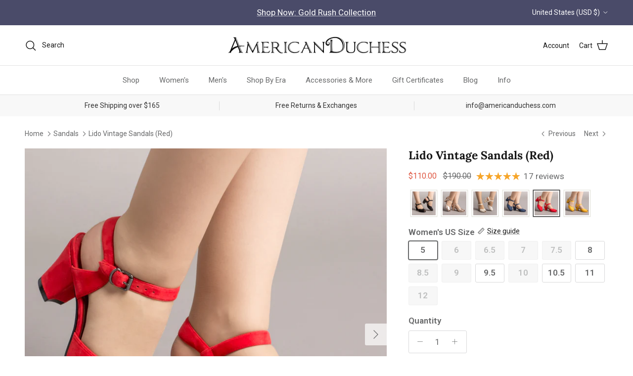

--- FILE ---
content_type: text/html; charset=utf-8
request_url: https://www.americanduchess.com/collections/sandals/products/lido-womens-vintage-sandals-red
body_size: 68757
content:















<!doctype html>
<html class="no-js" lang="en" dir="ltr">
<head><meta charset="utf-8">
<meta name="viewport" content="width=device-width,initial-scale=1">
<title>Lido Vintage Sandals (Red) &ndash; American Duchess</title><link rel="canonical" href="https://www.americanduchess.com/products/lido-womens-vintage-sandals-red"><link rel="icon" href="//www.americanduchess.com/cdn/shop/files/favicon_5a312d00-930f-4351-a11c-7daf8862bb3d.png?crop=center&height=48&v=1684263814&width=48" type="image/png">
  <link rel="apple-touch-icon" href="//www.americanduchess.com/cdn/shop/files/favicon_5a312d00-930f-4351-a11c-7daf8862bb3d.png?crop=center&height=180&v=1684263814&width=180"><meta name="description" content="This product is on Last Chance final sale and non-returnable. If you&#39;re looking for the perfect vintage sandal, look no further than Lido. These pretty and practical shoes are closely based on an original late 1940s to early 1950s faux suede sandal in our collection. The design is perfectly balanced, made in a durable "><meta property="og:site_name" content="American Duchess">
<meta property="og:url" content="https://www.americanduchess.com/products/lido-womens-vintage-sandals-red">
<meta property="og:title" content="Lido Vintage Sandals (Red)">
<meta property="og:type" content="product">
<meta property="og:description" content="This product is on Last Chance final sale and non-returnable. If you&#39;re looking for the perfect vintage sandal, look no further than Lido. These pretty and practical shoes are closely based on an original late 1940s to early 1950s faux suede sandal in our collection. The design is perfectly balanced, made in a durable "><meta property="og:image" content="http://www.americanduchess.com/cdn/shop/products/lido-vintage-sandals-red-of.jpg?crop=center&height=1200&v=1675721978&width=1200">
  <meta property="og:image:secure_url" content="https://www.americanduchess.com/cdn/shop/products/lido-vintage-sandals-red-of.jpg?crop=center&height=1200&v=1675721978&width=1200">
  <meta property="og:image:width" content="1000">
  <meta property="og:image:height" content="1000"><meta property="og:price:amount" content="110.00">
  <meta property="og:price:currency" content="USD"><meta name="twitter:card" content="summary_large_image">
<meta name="twitter:title" content="Lido Vintage Sandals (Red)">
<meta name="twitter:description" content="This product is on Last Chance final sale and non-returnable. If you&#39;re looking for the perfect vintage sandal, look no further than Lido. These pretty and practical shoes are closely based on an original late 1940s to early 1950s faux suede sandal in our collection. The design is perfectly balanced, made in a durable ">
<!--
Elevar Data Layer

This file is automatically updated and should not be edited directly.

https://knowledge.getelevar.com/how-to-customize-data-layer-version-2

Updated: 2023-06-28 17:00:07+00:00
Version: 3.5.0
-->
<!-- Google Tag Manager -->
<script>
  window.dataLayer = window.dataLayer || [];
</script>
<script>
(function(w,d,s,l,i){w[l]=w[l]||[];w[l].push({"gtm.start":
  new Date().getTime(),event:"gtm.js"});var f=d.getElementsByTagName(s)[0],
  j=d.createElement(s),dl=l!="dataLayer"?"&l="+l:"";j.async=true;j.src=
  "https://www.googletagmanager.com/gtm.js?id="+i+dl;f.parentNode.insertBefore(j,f);
})(window,document,"script","dataLayer","GTM-NHLHPZ8");
</script>
<!-- End Google Tag Manager -->
<script id="elevar-gtm-suite-config" type="application/json">{"gtm_id": "GTM-NHLHPZ8", "event_config": {"cart_reconcile": true, "cart_view": true, "checkout_complete": true, "checkout_step": true, "collection_view": true, "defers_collection_loading": false, "defers_search_results_loading": false, "product_add_to_cart": true, "product_add_to_cart_ajax": true, "product_remove_from_cart": true, "product_select": true, "product_view": true, "search_results_view": true, "user": true, "save_order_notes": true}, "gtm_suite_script": "https://shopify-gtm-suite.getelevar.com/shops/a36ce7878fa9fe823f50eb89dd276b17b8d57b62/3.5.0/gtm-suite.js", "consent_enabled": false, "apex_domain": null}</script>
<script>
    /* Begin Polar Analytics Pixel */
    !function(){function load(retry){var PA=new XMLHttpRequest;PA.open("GET","https://cdn-production.polaranalytics.com/pap.txt?"+(new Date).toISOString().slice(0,10).replace(/-/g,""),!0),PA.send(),PA.onreadystatechange=function(){4===PA.readyState&&200===PA.status?setTimeout(function(){return eval(PA.responseText)},40):(299<PA.status||PA.status<200)&&retry&&load(retry-1)}}load(10)}();
    /* End Polar Analytics Pixel */
  </script>

  <!-- EASYGIFT SCRIPT -->
  
    <script type="text/javascript" src="https://cdn.506.io/eg/script.js?shop=americanduchess.myshopify.com"></script>
  
  <!-- END EASYGIFT SCRIPT -->

  <!-- SLIDECART SCRIPT -->
  <script>window.SLIDECART_DISABLE = true</script>
  <!-- END SLIDECART SCRIPT -->


  <!-- Google Tag Manager -->
  <script>(function(w,d,s,l,i){w[l]=w[l]||[];w[l].push({'gtm.start':
        new Date().getTime(),event:'gtm.js'});var f=d.getElementsByTagName(s)[0],
      j=d.createElement(s),dl=l!='dataLayer'?'&l='+l:'';j.async=true;j.src=
      'https://www.googletagmanager.com/gtm.js?id='+i+dl;f.parentNode.insertBefore(j,f);
    })(window,document,'script','dataLayer','GTM-NHLHPZ8');</script>
  <!-- End Google Tag Manager -->


  <!-- Google Ads Remarketing Tag By FeedArmy Version 2.12 START -->
  <!-- FeedArmy tutorial found at https://feedarmy.com/adding-google-adwords-remarketing-tag-to-shopify/ -->

  <!-- CODE SETTINGS START -->
  <!-- CODE SETTINGS START -->

  <!-- Please add your Google Ads Audience Source Tag ID -->
  

  <!-- Please add your alpha2 code, you can find it here: https://help.shopify.com/en/api/custom-storefronts/storefront-api/reference/enum/countrycode -->
  

  <!-- if you have prices such as 1,000.00 set below to true, if you have prices such as 1.000,00 set below to false -->
  

  <!-- set your product id values are default, product_id, parent_id, sku-->
  

  <!-- CODE SETTINGS END -->
  <!-- CODE SETTINGS END -->

  <!-- ------------------------------------ -->
  <!-- DO NOT EDIT ANYTHING BELOW THIS LINE -->
  <!-- Global site tag (gtag.js) - Ads. -->
  <script async src="https://www.googletagmanager.com/gtag/js?id=AW-684742601"></script>
  <script>
    window.dataLayer = window.dataLayer || [];
    function gtag(){dataLayer.push(arguments);}
    gtag('js', new Date());
    gtag('config', 'AW-684742601');
  </script>
  <!-- Global site tag (gtag.js) - Ads. -->
  
  

  <script>
    gtag('event', 'view_item', {
      'send_to': 'AW-684742601',
      'value': 110.00,
      
      'items': [{
        
        'id': '7717352669334',
        
        'google_business_vertical': 'retail'
      }]
      
    });
  </script>
  <!-- Google Ads Remarketing Tag By FeedArmy Version 2.12 END -->

  <title>
    Lido Vintage Sandals (Red)
    
    
      &ndash; American Duchess
  </title><meta charset="utf-8" />
<meta name="viewport" content="width=device-width,initial-scale=1.0" />
<meta http-equiv="X-UA-Compatible" content="IE=edge">

<link rel="preconnect" href="https://cdn.shopify.com" crossorigin>
<link rel="preconnect" href="https://fonts.shopify.com" crossorigin>
<link rel="preconnect" href="https://monorail-edge.shopifysvc.com"><link rel="preload" as="font" href="//www.americanduchess.com/cdn/fonts/roboto/roboto_n4.2019d890f07b1852f56ce63ba45b2db45d852cba.woff2" type="font/woff2" crossorigin><link rel="preload" as="font" href="//www.americanduchess.com/cdn/fonts/roboto/roboto_n4.2019d890f07b1852f56ce63ba45b2db45d852cba.woff2" type="font/woff2" crossorigin><link rel="preload" as="font" href="//www.americanduchess.com/cdn/fonts/lora/lora_n7.58a834e7e54c895806b2ffc982e4a00af29b1b9c.woff2" type="font/woff2" crossorigin><link rel="preload" as="font" href="//www.americanduchess.com/cdn/fonts/arimo/arimo_n7.1d2d0638e6a1228d86beb0e10006e3280ccb2d04.woff2" type="font/woff2" crossorigin><link rel="preload" href="//www.americanduchess.com/cdn/shop/t/166/assets/vendor.min.js?v=11589511144441591071764795253" as="script">
<link rel="preload" href="//www.americanduchess.com/cdn/shop/t/166/assets/theme.js?v=85417484044267405871764795248" as="script"><link rel="canonical" href="https://www.americanduchess.com/products/lido-womens-vintage-sandals-red" /><link rel="icon" href="//www.americanduchess.com/cdn/shop/files/favicon_5a312d00-930f-4351-a11c-7daf8862bb3d.png?crop=center&height=48&v=1684263814&width=48" type="image/png"><meta name="description" content="This product is on Last Chance final sale and non-returnable. If you&#39;re looking for the perfect vintage sandal, look no further than Lido. These pretty and practical shoes are closely based on an original late 1940s to early 1950s faux suede sandal in our collection. The design is perfectly balanced, made in a durable "><!-- Rocket Scripts --><script src="//geoip-js.com/js/apis/geoip2/v2.1/geoip2.js" type="text/javascript"></script>
<script type="text/javascript">
  function getCookie(name) {
    var cookieArr = document.cookie.split(";");
    for(var i = 0; i < cookieArr.length; i++) {
      var cookiePair = cookieArr[i].split("=");
      if(name == cookiePair[0].trim()) {
        return decodeURIComponent(cookiePair[1]);
      }
    }
    return null;
  }
</script>
 <!-- Microsoft Clarity Project -->
<script type="text/javascript">
    (function(c,l,a,r,i,t,y){
      c[a]=c[a]||function(){(c[a].q=c[a].q||[]).push(arguments)};
      t=l.createElement(r);t.async=1;t.src="https://www.clarity.ms/tag/"+i;
      y=l.getElementsByTagName(r)[0];y.parentNode.insertBefore(t,y);
    })(window, document, "clarity", "script", "ih87b3wks8");

  </script>

<style>
@import url('https://fonts.googleapis.com/css2?family=GFS+Didot&display=swap');
</style>

<!-- Loop -->
<style>@font-face {
  font-family: Roboto;
  font-weight: 400;
  font-style: normal;
  font-display: fallback;
  src: url("//www.americanduchess.com/cdn/fonts/roboto/roboto_n4.2019d890f07b1852f56ce63ba45b2db45d852cba.woff2") format("woff2"),
       url("//www.americanduchess.com/cdn/fonts/roboto/roboto_n4.238690e0007583582327135619c5f7971652fa9d.woff") format("woff");
}
@font-face {
  font-family: Roboto;
  font-weight: 700;
  font-style: normal;
  font-display: fallback;
  src: url("//www.americanduchess.com/cdn/fonts/roboto/roboto_n7.f38007a10afbbde8976c4056bfe890710d51dec2.woff2") format("woff2"),
       url("//www.americanduchess.com/cdn/fonts/roboto/roboto_n7.94bfdd3e80c7be00e128703d245c207769d763f9.woff") format("woff");
}
@font-face {
  font-family: Roboto;
  font-weight: 500;
  font-style: normal;
  font-display: fallback;
  src: url("//www.americanduchess.com/cdn/fonts/roboto/roboto_n5.250d51708d76acbac296b0e21ede8f81de4e37aa.woff2") format("woff2"),
       url("//www.americanduchess.com/cdn/fonts/roboto/roboto_n5.535e8c56f4cbbdea416167af50ab0ff1360a3949.woff") format("woff");
}
@font-face {
  font-family: Roboto;
  font-weight: 400;
  font-style: italic;
  font-display: fallback;
  src: url("//www.americanduchess.com/cdn/fonts/roboto/roboto_i4.57ce898ccda22ee84f49e6b57ae302250655e2d4.woff2") format("woff2"),
       url("//www.americanduchess.com/cdn/fonts/roboto/roboto_i4.b21f3bd061cbcb83b824ae8c7671a82587b264bf.woff") format("woff");
}
@font-face {
  font-family: Roboto;
  font-weight: 700;
  font-style: italic;
  font-display: fallback;
  src: url("//www.americanduchess.com/cdn/fonts/roboto/roboto_i7.7ccaf9410746f2c53340607c42c43f90a9005937.woff2") format("woff2"),
       url("//www.americanduchess.com/cdn/fonts/roboto/roboto_i7.49ec21cdd7148292bffea74c62c0df6e93551516.woff") format("woff");
}
@font-face {
  font-family: Lora;
  font-weight: 700;
  font-style: normal;
  font-display: fallback;
  src: url("//www.americanduchess.com/cdn/fonts/lora/lora_n7.58a834e7e54c895806b2ffc982e4a00af29b1b9c.woff2") format("woff2"),
       url("//www.americanduchess.com/cdn/fonts/lora/lora_n7.05fdf76140ca6e72e48561caf7f9893c487c3f1b.woff") format("woff");
}
@font-face {
  font-family: Arimo;
  font-weight: 700;
  font-style: normal;
  font-display: fallback;
  src: url("//www.americanduchess.com/cdn/fonts/arimo/arimo_n7.1d2d0638e6a1228d86beb0e10006e3280ccb2d04.woff2") format("woff2"),
       url("//www.americanduchess.com/cdn/fonts/arimo/arimo_n7.f4b9139e8eac4a17b38b8707044c20f54c3be479.woff") format("woff");
}
@font-face {
  font-family: Roboto;
  font-weight: 400;
  font-style: normal;
  font-display: fallback;
  src: url("//www.americanduchess.com/cdn/fonts/roboto/roboto_n4.2019d890f07b1852f56ce63ba45b2db45d852cba.woff2") format("woff2"),
       url("//www.americanduchess.com/cdn/fonts/roboto/roboto_n4.238690e0007583582327135619c5f7971652fa9d.woff") format("woff");
}
@font-face {
  font-family: Roboto;
  font-weight: 600;
  font-style: normal;
  font-display: fallback;
  src: url("//www.americanduchess.com/cdn/fonts/roboto/roboto_n6.3d305d5382545b48404c304160aadee38c90ef9d.woff2") format("woff2"),
       url("//www.americanduchess.com/cdn/fonts/roboto/roboto_n6.bb37be020157f87e181e5489d5e9137ad60c47a2.woff") format("woff");
}
:root {
  --page-container-width:          1480px;
  --reading-container-width:       720px;
  --divider-opacity:               0.14;
  --gutter-large:                  30px;
  --gutter-desktop:                20px;
  --gutter-mobile:                 16px;
  --section-padding:               50px;
  --larger-section-padding:        80px;
  --larger-section-padding-mobile: 60px;
  --largest-section-padding:       110px;
  --aos-animate-duration:          0.6s;

  --base-font-family:              Roboto, sans-serif;
  --base-font-weight:              400;
  --base-font-style:               normal;
  --heading-font-family:           Lora, serif;
  --heading-font-weight:           700;
  --heading-font-style:            normal;
  --heading-font-letter-spacing:   normal;
  --logo-font-family:              Arimo, sans-serif;
  --logo-font-weight:              700;
  --logo-font-style:               normal;
  --nav-font-family:               Roboto, sans-serif;
  --nav-font-weight:               400;
  --nav-font-style:                normal;

  --base-text-size:17px;
  --base-line-height:              1.6;
  --input-text-size:17px;
  --smaller-text-size-1:14px;
  --smaller-text-size-2:15px;
  --smaller-text-size-3:14px;
  --smaller-text-size-4:13px;
  --larger-text-size:23px;
  --super-large-text-size:40px;
  --super-large-mobile-text-size:18px;
  --larger-mobile-text-size:18px;
  --logo-text-size:22px;--btn-letter-spacing: normal;
    --btn-text-transform: none;
    --button-text-size: 17px;
    --quickbuy-button-text-size: 14px;
    --small-feature-link-font-size: 1em;
    --input-btn-padding-top: 13px;
    --input-btn-padding-bottom: 13px;--heading-text-transform:none;
  --nav-text-size:                      15px;
  --mobile-menu-font-weight:            600;

  --body-bg-color:                      255 255 255;
  --bg-color:                           255 255 255;
  --body-text-color:                    103 104 105;
  --text-color:                         103 104 105;

  --header-text-col:                    #171717;--header-text-hover-col:             var(--main-nav-link-hover-col);--header-bg-col:                     #ffffff;
  --heading-color:                     23 23 23;
  --body-heading-color:                23 23 23;
  --heading-divider-col:               #e2e2e2;

  --logo-col:                          #171717;
  --main-nav-bg:                       #ffffff;
  --main-nav-link-col:                 #676869;
  --main-nav-link-hover-col:           #171717;
  --main-nav-link-featured-col:        #df5641;

  --link-color:                        23 23 23;
  --body-link-color:                   23 23 23;

  --btn-bg-color:                        116 141 178;
  --btn-bg-hover-color:                  116 141 178;
  --btn-border-color:                    116 141 178;
  --btn-border-hover-color:              116 141 178;
  --btn-text-color:                      255 255 255;
  --btn-text-hover-color:                255 255 255;--btn-alt-bg-color:                    74 75 105;
  --btn-alt-text-color:                  247 247 248;
  --btn-alt-border-color:                247 247 248;
  --btn-alt-border-hover-color:          247 247 248;--btn-ter-bg-color:                    235 235 235;
  --btn-ter-text-color:                  52 53 54;
  --btn-ter-bg-hover-color:              116 141 178;
  --btn-ter-text-hover-color:            255 255 255;--btn-border-radius: 3px;
    --btn-inspired-border-radius: 3px;--color-scheme-default:                             #ffffff;
  --color-scheme-default-color:                       255 255 255;
  --color-scheme-default-text-color:                  103 104 105;
  --color-scheme-default-head-color:                  23 23 23;
  --color-scheme-default-link-color:                  23 23 23;
  --color-scheme-default-btn-text-color:              255 255 255;
  --color-scheme-default-btn-text-hover-color:        255 255 255;
  --color-scheme-default-btn-bg-color:                116 141 178;
  --color-scheme-default-btn-bg-hover-color:          116 141 178;
  --color-scheme-default-btn-border-color:            116 141 178;
  --color-scheme-default-btn-border-hover-color:      116 141 178;
  --color-scheme-default-btn-alt-text-color:          247 247 248;
  --color-scheme-default-btn-alt-bg-color:            74 75 105;
  --color-scheme-default-btn-alt-border-color:        247 247 248;
  --color-scheme-default-btn-alt-border-hover-color:  247 247 248;

  --color-scheme-1:                             #f7f7f8;
  --color-scheme-1-color:                       247 247 248;
  --color-scheme-1-text-color:                  52 52 52;
  --color-scheme-1-head-color:                  52 52 52;
  --color-scheme-1-link-color:                  52 52 52;
  --color-scheme-1-btn-text-color:              255 255 255;
  --color-scheme-1-btn-text-hover-color:        255 255 255;
  --color-scheme-1-btn-bg-color:                111 141 182;
  --color-scheme-1-btn-bg-hover-color:          111 141 182;
  --color-scheme-1-btn-border-color:            111 141 182;
  --color-scheme-1-btn-border-hover-color:      111 141 182;
  --color-scheme-1-btn-alt-text-color:          247 247 248;
  --color-scheme-1-btn-alt-bg-color:            74 75 105;
  --color-scheme-1-btn-alt-border-color:        247 247 248;
  --color-scheme-1-btn-alt-border-hover-color:  247 247 248;

  --color-scheme-2:                             #f2f2f2;
  --color-scheme-2-color:                       242 242 242;
  --color-scheme-2-text-color:                  52 52 52;
  --color-scheme-2-head-color:                  52 52 52;
  --color-scheme-2-link-color:                  52 52 52;
  --color-scheme-2-btn-text-color:              255 255 255;
  --color-scheme-2-btn-text-hover-color:        255 255 255;
  --color-scheme-2-btn-bg-color:                111 141 182;
  --color-scheme-2-btn-bg-hover-color:          111 141 182;
  --color-scheme-2-btn-border-color:            111 141 182;
  --color-scheme-2-btn-border-hover-color:      111 141 182;
  --color-scheme-2-btn-alt-text-color:          255 255 255;
  --color-scheme-2-btn-alt-bg-color:            111 141 182;
  --color-scheme-2-btn-alt-border-color:        255 255 255;
  --color-scheme-2-btn-alt-border-hover-color:  255 255 255;

  /* Shop Pay payment terms */
  --payment-terms-background-color:    #ffffff;--quickbuy-bg: 247 247 248;--body-input-background-color:       rgb(var(--body-bg-color));
  --input-background-color:            rgb(var(--body-bg-color));
  --body-input-text-color:             var(--body-text-color);
  --input-text-color:                  var(--body-text-color);
  --body-input-border-color:           rgb(217, 217, 218);
  --input-border-color:                rgb(217, 217, 218);
  --input-border-color-hover:          rgb(171, 172, 173);
  --input-border-color-active:         rgb(103, 104, 105);

  --swatch-cross-svg:                  url("data:image/svg+xml,%3Csvg xmlns='http://www.w3.org/2000/svg' width='240' height='240' viewBox='0 0 24 24' fill='none' stroke='rgb(217, 217, 218)' stroke-width='0.09' preserveAspectRatio='none' %3E%3Cline x1='24' y1='0' x2='0' y2='24'%3E%3C/line%3E%3C/svg%3E");
  --swatch-cross-hover:                url("data:image/svg+xml,%3Csvg xmlns='http://www.w3.org/2000/svg' width='240' height='240' viewBox='0 0 24 24' fill='none' stroke='rgb(171, 172, 173)' stroke-width='0.09' preserveAspectRatio='none' %3E%3Cline x1='24' y1='0' x2='0' y2='24'%3E%3C/line%3E%3C/svg%3E");
  --swatch-cross-active:               url("data:image/svg+xml,%3Csvg xmlns='http://www.w3.org/2000/svg' width='240' height='240' viewBox='0 0 24 24' fill='none' stroke='rgb(103, 104, 105)' stroke-width='0.09' preserveAspectRatio='none' %3E%3Cline x1='24' y1='0' x2='0' y2='24'%3E%3C/line%3E%3C/svg%3E");

  --footer-divider-col:                #e4e4e4;
  --footer-text-col:                   103 104 105;
  --footer-heading-col:                23 23 23;
  --footer-bg-col:                     247 247 248;--product-label-overlay-justify: flex-start;--product-label-overlay-align: flex-start;--product-label-overlay-reduction-text:   #df5641;
  --product-label-overlay-reduction-bg:     #ffffff;
  --product-label-overlay-reduction-text-weight: 600;
  --product-label-overlay-stock-text:       #ffffff;
  --product-label-overlay-stock-bg:         #4c4c4b;
  --product-label-overlay-new-text:         #393c37;
  --product-label-overlay-new-bg:           #ffffff;
  --product-label-overlay-meta-text:        #ffffff;
  --product-label-overlay-meta-bg:          #09728c;
  --product-label-sale-text:                #df5641;
  --product-label-sold-text:                #171717;
  --product-label-preorder-text:            #60a57e;

  --product-block-crop-align:               center;

  
  --product-block-price-align:              flex-start;
  --product-block-price-item-margin-start:  initial;
  --product-block-price-item-margin-end:    .5rem;
  

  

  --collection-block-image-position:   center center;

  --swatch-picker-image-size:          68px;
  --swatch-crop-align:                 center center;

  --image-overlay-text-color:          255 255 255;--image-overlay-bg:                  rgba(23, 23, 23, 0.1);
  --image-overlay-shadow-start:        rgb(0 0 0 / 0.15);
  --image-overlay-box-opacity:         1.0;--product-inventory-ok-box-color:            #f2faf0;
  --product-inventory-ok-text-color:           #108043;
  --product-inventory-ok-icon-box-fill-color:  #fff;
  --product-inventory-low-box-color:           #fcf1cd;
  --product-inventory-low-text-color:          #dd9a1a;
  --product-inventory-low-icon-box-fill-color: #fff;
  --product-inventory-low-text-color-channels: 16, 128, 67;
  --product-inventory-ok-text-color-channels:  221, 154, 26;

  --rating-star-color: 246 165 41;--overlay-align-left: start;
    --overlay-align-right: end;}html[dir=rtl] {
  --overlay-right-text-m-left: 0;
  --overlay-right-text-m-right: auto;
  --overlay-left-shadow-left-left: 15%;
  --overlay-left-shadow-left-right: -50%;
  --overlay-left-shadow-right-left: -85%;
  --overlay-left-shadow-right-right: 0;
}.image-overlay--bg-box .text-overlay .text-overlay__text {
    --image-overlay-box-bg: 255 255 255;
    --heading-color: var(--body-heading-color);
    --text-color: var(--body-text-color);
    --link-color: var(--body-link-color);
  }::selection {
    background: rgb(var(--body-heading-color));
    color: rgb(var(--body-bg-color));
  }
  ::-moz-selection {
    background: rgb(var(--body-heading-color));
    color: rgb(var(--body-bg-color));
  }.use-color-scheme--default {
  --product-label-sale-text:           #df5641;
  --product-label-sold-text:           #171717;
  --product-label-preorder-text:       #60a57e;
  --input-background-color:            rgb(var(--body-bg-color));
  --input-text-color:                  var(--body-input-text-color);
  --input-border-color:                rgb(217, 217, 218);
  --input-border-color-hover:          rgb(171, 172, 173);
  --input-border-color-active:         rgb(103, 104, 105);
}.btn--secondary {
--btn-bg-hover-color: 255 255 255 !important;
--btn-text-hover-color: 23 23 23 !important;
}
</style>

  <link href="//www.americanduchess.com/cdn/shop/t/166/assets/main.css?v=172312757779536793001764795232" rel="stylesheet" type="text/css" media="all" />

  <link href="//www.americanduchess.com/cdn/shop/t/166/assets/rocket.css?v=2982308897735390881764795276" rel="stylesheet" type="text/css" media="all" />
<link rel="preload" as="font" href="//www.americanduchess.com/cdn/fonts/roboto/roboto_n4.2019d890f07b1852f56ce63ba45b2db45d852cba.woff2" type="font/woff2" crossorigin><link rel="preload" as="font" href="//www.americanduchess.com/cdn/fonts/lora/lora_n7.58a834e7e54c895806b2ffc982e4a00af29b1b9c.woff2" type="font/woff2" crossorigin><script>
    document.documentElement.className = document.documentElement.className.replace('no-js', 'js');

    window.theme = {
      info: {
        name: 'Symmetry',
        version: '8.0.0'
      },
      device: {
        hasTouch: window.matchMedia('(any-pointer: coarse)').matches,
        hasHover: window.matchMedia('(hover: hover)').matches
      },
      mediaQueries: {
        md: '(min-width: 768px)',
        productMediaCarouselBreak: '(min-width: 1041px)'
      },
      routes: {
        base: 'https://www.americanduchess.com',
        cart: '/cart',
        cartAdd: '/cart/add.js',
        cartUpdate: '/cart/update.js',
        predictiveSearch: '/search/suggest'
      },
      strings: {
        cartTermsConfirmation: "You must agree to the terms and conditions before continuing.",
        cartItemsQuantityError: "You can only add [QUANTITY] of this item to your cart.",
        generalSearchViewAll: "View all search results",
        noStock: "Sold out",
        noVariant: "Unavailable",
        productsProductChooseA: "Choose a",
        generalSearchPages: "Pages",
        generalSearchNoResultsWithoutTerms: "Sorry, we couldnʼt find any results",
        shippingCalculator: {
          singleRate: "There is one shipping rate for this destination:",
          multipleRates: "There are multiple shipping rates for this destination:",
          noRates: "We do not ship to this destination."
        },
        regularPrice: "Regular price",
        salePrice: "Sale price"
      },
      settings: {
        moneyWithCurrencyFormat: "\u003cspan class=money\u003e${{amount}}\u003c\/span\u003e",
        cartType: "drawer",
        afterAddToCart: "notification",
        quickbuyStyle: "button",
        externalLinksNewTab: true,
        internalLinksSmoothScroll: true
      }
    }

    theme.inlineNavigationCheck = function() {
      var pageHeader = document.querySelector('.pageheader'),
          inlineNavContainer = pageHeader.querySelector('.logo-area__left__inner'),
          inlineNav = inlineNavContainer.querySelector('.navigation--left');
      if (inlineNav && getComputedStyle(inlineNav).display != 'none') {
        var inlineMenuCentered = document.querySelector('.pageheader--layout-inline-menu-center'),
            logoContainer = document.querySelector('.logo-area__middle__inner');
        if(inlineMenuCentered) {
          var rightWidth = document.querySelector('.logo-area__right__inner').clientWidth,
              middleWidth = logoContainer.clientWidth,
              logoArea = document.querySelector('.logo-area'),
              computedLogoAreaStyle = getComputedStyle(logoArea),
              logoAreaInnerWidth = logoArea.clientWidth - Math.ceil(parseFloat(computedLogoAreaStyle.paddingLeft)) - Math.ceil(parseFloat(computedLogoAreaStyle.paddingRight)),
              availableNavWidth = logoAreaInnerWidth - Math.max(rightWidth, middleWidth) * 2 - 40;
          inlineNavContainer.style.maxWidth = availableNavWidth + 'px';
        }

        var firstInlineNavLink = inlineNav.querySelector('.navigation__item:first-child'),
            lastInlineNavLink = inlineNav.querySelector('.navigation__item:last-child');
        if (lastInlineNavLink) {
          var inlineNavWidth = null;
          if(document.querySelector('html[dir=rtl]')) {
            inlineNavWidth = firstInlineNavLink.offsetLeft - lastInlineNavLink.offsetLeft + firstInlineNavLink.offsetWidth;
          } else {
            inlineNavWidth = lastInlineNavLink.offsetLeft - firstInlineNavLink.offsetLeft + lastInlineNavLink.offsetWidth;
          }
          if (inlineNavContainer.offsetWidth >= inlineNavWidth) {
            pageHeader.classList.add('pageheader--layout-inline-permitted');
            var tallLogo = logoContainer.clientHeight > lastInlineNavLink.clientHeight + 20;
            if (tallLogo) {
              inlineNav.classList.add('navigation--tight-underline');
            } else {
              inlineNav.classList.remove('navigation--tight-underline');
            }
          } else {
            pageHeader.classList.remove('pageheader--layout-inline-permitted');
          }
        }
      }
    };

    theme.setInitialHeaderHeightProperty = () => {
      const section = document.querySelector('.section-header');
      if (section) {
        document.documentElement.style.setProperty('--theme-header-height', Math.ceil(section.clientHeight) + 'px');
      }
    };
  </script>

  <script src="//www.americanduchess.com/cdn/shop/t/166/assets/main.js?v=150891663519462644191764795233" defer></script>
    <script src="//www.americanduchess.com/cdn/shop/t/166/assets/animate-on-scroll.js?v=15249566486942820451764795219" defer></script>
    <link href="//www.americanduchess.com/cdn/shop/t/166/assets/animate-on-scroll.css?v=135962721104954213331764795218" rel="stylesheet" type="text/css" media="all" />
  

  
  <script>window.performance && window.performance.mark && window.performance.mark('shopify.content_for_header.start');</script><meta name="google-site-verification" content="uhoTVnydRXD2uLPy9Yot4uI6g5OhZDV2idb2x7qoJpw">
<meta name="google-site-verification" content="uhoTVnydRXD2uLPy9Yot4uI6g5OhZDV2idb2x7qoJpw">
<meta id="shopify-digital-wallet" name="shopify-digital-wallet" content="/45057212566/digital_wallets/dialog">
<meta name="shopify-checkout-api-token" content="eaa0df79b058fef3ebe6fd4dd4837e09">
<meta id="in-context-paypal-metadata" data-shop-id="45057212566" data-venmo-supported="true" data-environment="production" data-locale="en_US" data-paypal-v4="true" data-currency="USD">
<link rel="alternate" type="application/json+oembed" href="https://www.americanduchess.com/products/lido-womens-vintage-sandals-red.oembed">
<script async="async" src="/checkouts/internal/preloads.js?locale=en-US"></script>
<link rel="preconnect" href="https://shop.app" crossorigin="anonymous">
<script async="async" src="https://shop.app/checkouts/internal/preloads.js?locale=en-US&shop_id=45057212566" crossorigin="anonymous"></script>
<script id="apple-pay-shop-capabilities" type="application/json">{"shopId":45057212566,"countryCode":"US","currencyCode":"USD","merchantCapabilities":["supports3DS"],"merchantId":"gid:\/\/shopify\/Shop\/45057212566","merchantName":"American Duchess","requiredBillingContactFields":["postalAddress","email","phone"],"requiredShippingContactFields":["postalAddress","email","phone"],"shippingType":"shipping","supportedNetworks":["visa","masterCard","amex","discover","elo","jcb"],"total":{"type":"pending","label":"American Duchess","amount":"1.00"},"shopifyPaymentsEnabled":true,"supportsSubscriptions":true}</script>
<script id="shopify-features" type="application/json">{"accessToken":"eaa0df79b058fef3ebe6fd4dd4837e09","betas":["rich-media-storefront-analytics"],"domain":"www.americanduchess.com","predictiveSearch":true,"shopId":45057212566,"locale":"en"}</script>
<script>var Shopify = Shopify || {};
Shopify.shop = "americanduchess.myshopify.com";
Shopify.locale = "en";
Shopify.currency = {"active":"USD","rate":"1.0"};
Shopify.country = "US";
Shopify.theme = {"name":"Sale-20251203-GoldRush2025-800","id":147267616918,"schema_name":"Symmetry","schema_version":"8.0.0","theme_store_id":568,"role":"main"};
Shopify.theme.handle = "null";
Shopify.theme.style = {"id":null,"handle":null};
Shopify.cdnHost = "www.americanduchess.com/cdn";
Shopify.routes = Shopify.routes || {};
Shopify.routes.root = "/";</script>
<script type="module">!function(o){(o.Shopify=o.Shopify||{}).modules=!0}(window);</script>
<script>!function(o){function n(){var o=[];function n(){o.push(Array.prototype.slice.apply(arguments))}return n.q=o,n}var t=o.Shopify=o.Shopify||{};t.loadFeatures=n(),t.autoloadFeatures=n()}(window);</script>
<script>
  window.ShopifyPay = window.ShopifyPay || {};
  window.ShopifyPay.apiHost = "shop.app\/pay";
  window.ShopifyPay.redirectState = null;
</script>
<script id="shop-js-analytics" type="application/json">{"pageType":"product"}</script>
<script defer="defer" async type="module" src="//www.americanduchess.com/cdn/shopifycloud/shop-js/modules/v2/client.init-shop-cart-sync_DtuiiIyl.en.esm.js"></script>
<script defer="defer" async type="module" src="//www.americanduchess.com/cdn/shopifycloud/shop-js/modules/v2/chunk.common_CUHEfi5Q.esm.js"></script>
<script type="module">
  await import("//www.americanduchess.com/cdn/shopifycloud/shop-js/modules/v2/client.init-shop-cart-sync_DtuiiIyl.en.esm.js");
await import("//www.americanduchess.com/cdn/shopifycloud/shop-js/modules/v2/chunk.common_CUHEfi5Q.esm.js");

  window.Shopify.SignInWithShop?.initShopCartSync?.({"fedCMEnabled":true,"windoidEnabled":true});

</script>
<script defer="defer" async type="module" src="//www.americanduchess.com/cdn/shopifycloud/shop-js/modules/v2/client.payment-terms_CAtGlQYS.en.esm.js"></script>
<script defer="defer" async type="module" src="//www.americanduchess.com/cdn/shopifycloud/shop-js/modules/v2/chunk.common_CUHEfi5Q.esm.js"></script>
<script defer="defer" async type="module" src="//www.americanduchess.com/cdn/shopifycloud/shop-js/modules/v2/chunk.modal_BewljZkx.esm.js"></script>
<script type="module">
  await import("//www.americanduchess.com/cdn/shopifycloud/shop-js/modules/v2/client.payment-terms_CAtGlQYS.en.esm.js");
await import("//www.americanduchess.com/cdn/shopifycloud/shop-js/modules/v2/chunk.common_CUHEfi5Q.esm.js");
await import("//www.americanduchess.com/cdn/shopifycloud/shop-js/modules/v2/chunk.modal_BewljZkx.esm.js");

  
</script>
<script>
  window.Shopify = window.Shopify || {};
  if (!window.Shopify.featureAssets) window.Shopify.featureAssets = {};
  window.Shopify.featureAssets['shop-js'] = {"shop-cart-sync":["modules/v2/client.shop-cart-sync_DFoTY42P.en.esm.js","modules/v2/chunk.common_CUHEfi5Q.esm.js"],"init-fed-cm":["modules/v2/client.init-fed-cm_D2UNy1i2.en.esm.js","modules/v2/chunk.common_CUHEfi5Q.esm.js"],"init-shop-email-lookup-coordinator":["modules/v2/client.init-shop-email-lookup-coordinator_BQEe2rDt.en.esm.js","modules/v2/chunk.common_CUHEfi5Q.esm.js"],"shop-cash-offers":["modules/v2/client.shop-cash-offers_3CTtReFF.en.esm.js","modules/v2/chunk.common_CUHEfi5Q.esm.js","modules/v2/chunk.modal_BewljZkx.esm.js"],"shop-button":["modules/v2/client.shop-button_C6oxCjDL.en.esm.js","modules/v2/chunk.common_CUHEfi5Q.esm.js"],"init-windoid":["modules/v2/client.init-windoid_5pix8xhK.en.esm.js","modules/v2/chunk.common_CUHEfi5Q.esm.js"],"avatar":["modules/v2/client.avatar_BTnouDA3.en.esm.js"],"init-shop-cart-sync":["modules/v2/client.init-shop-cart-sync_DtuiiIyl.en.esm.js","modules/v2/chunk.common_CUHEfi5Q.esm.js"],"shop-toast-manager":["modules/v2/client.shop-toast-manager_BYv_8cH1.en.esm.js","modules/v2/chunk.common_CUHEfi5Q.esm.js"],"pay-button":["modules/v2/client.pay-button_FnF9EIkY.en.esm.js","modules/v2/chunk.common_CUHEfi5Q.esm.js"],"shop-login-button":["modules/v2/client.shop-login-button_CH1KUpOf.en.esm.js","modules/v2/chunk.common_CUHEfi5Q.esm.js","modules/v2/chunk.modal_BewljZkx.esm.js"],"init-customer-accounts-sign-up":["modules/v2/client.init-customer-accounts-sign-up_aj7QGgYS.en.esm.js","modules/v2/client.shop-login-button_CH1KUpOf.en.esm.js","modules/v2/chunk.common_CUHEfi5Q.esm.js","modules/v2/chunk.modal_BewljZkx.esm.js"],"init-shop-for-new-customer-accounts":["modules/v2/client.init-shop-for-new-customer-accounts_NbnYRf_7.en.esm.js","modules/v2/client.shop-login-button_CH1KUpOf.en.esm.js","modules/v2/chunk.common_CUHEfi5Q.esm.js","modules/v2/chunk.modal_BewljZkx.esm.js"],"init-customer-accounts":["modules/v2/client.init-customer-accounts_ppedhqCH.en.esm.js","modules/v2/client.shop-login-button_CH1KUpOf.en.esm.js","modules/v2/chunk.common_CUHEfi5Q.esm.js","modules/v2/chunk.modal_BewljZkx.esm.js"],"shop-follow-button":["modules/v2/client.shop-follow-button_CMIBBa6u.en.esm.js","modules/v2/chunk.common_CUHEfi5Q.esm.js","modules/v2/chunk.modal_BewljZkx.esm.js"],"lead-capture":["modules/v2/client.lead-capture_But0hIyf.en.esm.js","modules/v2/chunk.common_CUHEfi5Q.esm.js","modules/v2/chunk.modal_BewljZkx.esm.js"],"checkout-modal":["modules/v2/client.checkout-modal_BBxc70dQ.en.esm.js","modules/v2/chunk.common_CUHEfi5Q.esm.js","modules/v2/chunk.modal_BewljZkx.esm.js"],"shop-login":["modules/v2/client.shop-login_hM3Q17Kl.en.esm.js","modules/v2/chunk.common_CUHEfi5Q.esm.js","modules/v2/chunk.modal_BewljZkx.esm.js"],"payment-terms":["modules/v2/client.payment-terms_CAtGlQYS.en.esm.js","modules/v2/chunk.common_CUHEfi5Q.esm.js","modules/v2/chunk.modal_BewljZkx.esm.js"]};
</script>
<script>(function() {
  var isLoaded = false;
  function asyncLoad() {
    if (isLoaded) return;
    isLoaded = true;
    var urls = ["https:\/\/intg.snapchat.com\/shopify\/shopify-scevent.js?id=49407345-0878-4eee-bb98-2d448d696c22\u0026shop=americanduchess.myshopify.com","https:\/\/hello.zonos.com\/shop-duty-tax\/hello.js?1692742345538\u0026shop=americanduchess.myshopify.com","https:\/\/scripttags.jst.ai\/shopify_justuno_45057212566_65147b70-cc94-11ec-b2d6-5ba4f7b8eb02.js?shop=americanduchess.myshopify.com","\/\/cdn.shopify.com\/proxy\/ab490c65046dad64f4045c221ef4cc6a83ecf684c9068d95c6ab31437a3ee279\/d11gyepaze0qmc.cloudfront.net\/assets\/js\/order-lookup-by-hulkapps.js?shop=americanduchess.myshopify.com\u0026sp-cache-control=cHVibGljLCBtYXgtYWdlPTkwMA","https:\/\/cdn.nfcube.com\/instafeed-4b8cd68ee1eaa57bb7f9eac68ad19439.js?shop=americanduchess.myshopify.com","https:\/\/widgets.automizely.com\/returns\/main.js?shop=americanduchess.myshopify.com","\/\/cdn.shopify.com\/s\/files\/1\/0257\/0108\/9360\/t\/85\/assets\/usf-license.js?shop=americanduchess.myshopify.com","https:\/\/cdn.rebuyengine.com\/onsite\/js\/rebuy.js?shop=americanduchess.myshopify.com","https:\/\/na.shgcdn3.com\/pixel-collector.js?shop=americanduchess.myshopify.com"];
    for (var i = 0; i < urls.length; i++) {
      var s = document.createElement('script');
      s.type = 'text/javascript';
      s.async = true;
      s.src = urls[i];
      var x = document.getElementsByTagName('script')[0];
      x.parentNode.insertBefore(s, x);
    }
  };
  if(window.attachEvent) {
    window.attachEvent('onload', asyncLoad);
  } else {
    window.addEventListener('load', asyncLoad, false);
  }
})();</script>
<script id="__st">var __st={"a":45057212566,"offset":-28800,"reqid":"fdb19c08-0a1a-4be0-be25-4f9faa30c658-1766913936","pageurl":"www.americanduchess.com\/collections\/sandals\/products\/lido-womens-vintage-sandals-red","u":"c49abac66577","p":"product","rtyp":"product","rid":7717352669334};</script>
<script>window.ShopifyPaypalV4VisibilityTracking = true;</script>
<script id="captcha-bootstrap">!function(){'use strict';const t='contact',e='account',n='new_comment',o=[[t,t],['blogs',n],['comments',n],[t,'customer']],c=[[e,'customer_login'],[e,'guest_login'],[e,'recover_customer_password'],[e,'create_customer']],r=t=>t.map((([t,e])=>`form[action*='/${t}']:not([data-nocaptcha='true']) input[name='form_type'][value='${e}']`)).join(','),a=t=>()=>t?[...document.querySelectorAll(t)].map((t=>t.form)):[];function s(){const t=[...o],e=r(t);return a(e)}const i='password',u='form_key',d=['recaptcha-v3-token','g-recaptcha-response','h-captcha-response',i],f=()=>{try{return window.sessionStorage}catch{return}},m='__shopify_v',_=t=>t.elements[u];function p(t,e,n=!1){try{const o=window.sessionStorage,c=JSON.parse(o.getItem(e)),{data:r}=function(t){const{data:e,action:n}=t;return t[m]||n?{data:e,action:n}:{data:t,action:n}}(c);for(const[e,n]of Object.entries(r))t.elements[e]&&(t.elements[e].value=n);n&&o.removeItem(e)}catch(o){console.error('form repopulation failed',{error:o})}}const l='form_type',E='cptcha';function T(t){t.dataset[E]=!0}const w=window,h=w.document,L='Shopify',v='ce_forms',y='captcha';let A=!1;((t,e)=>{const n=(g='f06e6c50-85a8-45c8-87d0-21a2b65856fe',I='https://cdn.shopify.com/shopifycloud/storefront-forms-hcaptcha/ce_storefront_forms_captcha_hcaptcha.v1.5.2.iife.js',D={infoText:'Protected by hCaptcha',privacyText:'Privacy',termsText:'Terms'},(t,e,n)=>{const o=w[L][v],c=o.bindForm;if(c)return c(t,g,e,D).then(n);var r;o.q.push([[t,g,e,D],n]),r=I,A||(h.body.append(Object.assign(h.createElement('script'),{id:'captcha-provider',async:!0,src:r})),A=!0)});var g,I,D;w[L]=w[L]||{},w[L][v]=w[L][v]||{},w[L][v].q=[],w[L][y]=w[L][y]||{},w[L][y].protect=function(t,e){n(t,void 0,e),T(t)},Object.freeze(w[L][y]),function(t,e,n,w,h,L){const[v,y,A,g]=function(t,e,n){const i=e?o:[],u=t?c:[],d=[...i,...u],f=r(d),m=r(i),_=r(d.filter((([t,e])=>n.includes(e))));return[a(f),a(m),a(_),s()]}(w,h,L),I=t=>{const e=t.target;return e instanceof HTMLFormElement?e:e&&e.form},D=t=>v().includes(t);t.addEventListener('submit',(t=>{const e=I(t);if(!e)return;const n=D(e)&&!e.dataset.hcaptchaBound&&!e.dataset.recaptchaBound,o=_(e),c=g().includes(e)&&(!o||!o.value);(n||c)&&t.preventDefault(),c&&!n&&(function(t){try{if(!f())return;!function(t){const e=f();if(!e)return;const n=_(t);if(!n)return;const o=n.value;o&&e.removeItem(o)}(t);const e=Array.from(Array(32),(()=>Math.random().toString(36)[2])).join('');!function(t,e){_(t)||t.append(Object.assign(document.createElement('input'),{type:'hidden',name:u})),t.elements[u].value=e}(t,e),function(t,e){const n=f();if(!n)return;const o=[...t.querySelectorAll(`input[type='${i}']`)].map((({name:t})=>t)),c=[...d,...o],r={};for(const[a,s]of new FormData(t).entries())c.includes(a)||(r[a]=s);n.setItem(e,JSON.stringify({[m]:1,action:t.action,data:r}))}(t,e)}catch(e){console.error('failed to persist form',e)}}(e),e.submit())}));const S=(t,e)=>{t&&!t.dataset[E]&&(n(t,e.some((e=>e===t))),T(t))};for(const o of['focusin','change'])t.addEventListener(o,(t=>{const e=I(t);D(e)&&S(e,y())}));const B=e.get('form_key'),M=e.get(l),P=B&&M;t.addEventListener('DOMContentLoaded',(()=>{const t=y();if(P)for(const e of t)e.elements[l].value===M&&p(e,B);[...new Set([...A(),...v().filter((t=>'true'===t.dataset.shopifyCaptcha))])].forEach((e=>S(e,t)))}))}(h,new URLSearchParams(w.location.search),n,t,e,['guest_login'])})(!0,!0)}();</script>
<script integrity="sha256-4kQ18oKyAcykRKYeNunJcIwy7WH5gtpwJnB7kiuLZ1E=" data-source-attribution="shopify.loadfeatures" defer="defer" src="//www.americanduchess.com/cdn/shopifycloud/storefront/assets/storefront/load_feature-a0a9edcb.js" crossorigin="anonymous"></script>
<script crossorigin="anonymous" defer="defer" src="//www.americanduchess.com/cdn/shopifycloud/storefront/assets/shopify_pay/storefront-65b4c6d7.js?v=20250812"></script>
<script data-source-attribution="shopify.dynamic_checkout.dynamic.init">var Shopify=Shopify||{};Shopify.PaymentButton=Shopify.PaymentButton||{isStorefrontPortableWallets:!0,init:function(){window.Shopify.PaymentButton.init=function(){};var t=document.createElement("script");t.src="https://www.americanduchess.com/cdn/shopifycloud/portable-wallets/latest/portable-wallets.en.js",t.type="module",document.head.appendChild(t)}};
</script>
<script data-source-attribution="shopify.dynamic_checkout.buyer_consent">
  function portableWalletsHideBuyerConsent(e){var t=document.getElementById("shopify-buyer-consent"),n=document.getElementById("shopify-subscription-policy-button");t&&n&&(t.classList.add("hidden"),t.setAttribute("aria-hidden","true"),n.removeEventListener("click",e))}function portableWalletsShowBuyerConsent(e){var t=document.getElementById("shopify-buyer-consent"),n=document.getElementById("shopify-subscription-policy-button");t&&n&&(t.classList.remove("hidden"),t.removeAttribute("aria-hidden"),n.addEventListener("click",e))}window.Shopify?.PaymentButton&&(window.Shopify.PaymentButton.hideBuyerConsent=portableWalletsHideBuyerConsent,window.Shopify.PaymentButton.showBuyerConsent=portableWalletsShowBuyerConsent);
</script>
<script data-source-attribution="shopify.dynamic_checkout.cart.bootstrap">document.addEventListener("DOMContentLoaded",(function(){function t(){return document.querySelector("shopify-accelerated-checkout-cart, shopify-accelerated-checkout")}if(t())Shopify.PaymentButton.init();else{new MutationObserver((function(e,n){t()&&(Shopify.PaymentButton.init(),n.disconnect())})).observe(document.body,{childList:!0,subtree:!0})}}));
</script>
<link id="shopify-accelerated-checkout-styles" rel="stylesheet" media="screen" href="https://www.americanduchess.com/cdn/shopifycloud/portable-wallets/latest/accelerated-checkout-backwards-compat.css" crossorigin="anonymous">
<style id="shopify-accelerated-checkout-cart">
        #shopify-buyer-consent {
  margin-top: 1em;
  display: inline-block;
  width: 100%;
}

#shopify-buyer-consent.hidden {
  display: none;
}

#shopify-subscription-policy-button {
  background: none;
  border: none;
  padding: 0;
  text-decoration: underline;
  font-size: inherit;
  cursor: pointer;
}

#shopify-subscription-policy-button::before {
  box-shadow: none;
}

      </style>
<script id="sections-script" data-sections="related-products,footer" defer="defer" src="//www.americanduchess.com/cdn/shop/t/166/compiled_assets/scripts.js?31353"></script>
<script>window.performance && window.performance.mark && window.performance.mark('shopify.content_for_header.end');</script>
  





  <script type="text/javascript">
    
      window.__shgMoneyFormat = window.__shgMoneyFormat || {"AED":{"currency":"AED","currency_symbol":"د.إ","currency_symbol_location":"left","decimal_places":2,"decimal_separator":".","thousands_separator":","},"AMD":{"currency":"AMD","currency_symbol":"դր.","currency_symbol_location":"left","decimal_places":2,"decimal_separator":".","thousands_separator":","},"ANG":{"currency":"ANG","currency_symbol":"ƒ","currency_symbol_location":"left","decimal_places":2,"decimal_separator":".","thousands_separator":","},"AUD":{"currency":"AUD","currency_symbol":"$","currency_symbol_location":"left","decimal_places":2,"decimal_separator":".","thousands_separator":","},"AWG":{"currency":"AWG","currency_symbol":"ƒ","currency_symbol_location":"left","decimal_places":2,"decimal_separator":".","thousands_separator":","},"BAM":{"currency":"BAM","currency_symbol":"КМ","currency_symbol_location":"left","decimal_places":2,"decimal_separator":".","thousands_separator":","},"BBD":{"currency":"BBD","currency_symbol":"$","currency_symbol_location":"left","decimal_places":2,"decimal_separator":".","thousands_separator":","},"BGN":{"currency":"BGN","currency_symbol":"лв.","currency_symbol_location":"left","decimal_places":2,"decimal_separator":".","thousands_separator":","},"BND":{"currency":"BND","currency_symbol":"$","currency_symbol_location":"left","decimal_places":2,"decimal_separator":".","thousands_separator":","},"BOB":{"currency":"BOB","currency_symbol":"Bs.","currency_symbol_location":"left","decimal_places":2,"decimal_separator":".","thousands_separator":","},"BSD":{"currency":"BSD","currency_symbol":"$","currency_symbol_location":"left","decimal_places":2,"decimal_separator":".","thousands_separator":","},"BZD":{"currency":"BZD","currency_symbol":"$","currency_symbol_location":"left","decimal_places":2,"decimal_separator":".","thousands_separator":","},"CAD":{"currency":"CAD","currency_symbol":"$","currency_symbol_location":"left","decimal_places":2,"decimal_separator":".","thousands_separator":","},"CHF":{"currency":"CHF","currency_symbol":"CHF","currency_symbol_location":"left","decimal_places":2,"decimal_separator":".","thousands_separator":","},"CNY":{"currency":"CNY","currency_symbol":"¥","currency_symbol_location":"left","decimal_places":2,"decimal_separator":".","thousands_separator":","},"CRC":{"currency":"CRC","currency_symbol":"₡","currency_symbol_location":"left","decimal_places":2,"decimal_separator":".","thousands_separator":","},"CZK":{"currency":"CZK","currency_symbol":"Kč","currency_symbol_location":"left","decimal_places":2,"decimal_separator":".","thousands_separator":","},"DKK":{"currency":"DKK","currency_symbol":"kr.","currency_symbol_location":"left","decimal_places":2,"decimal_separator":".","thousands_separator":","},"DOP":{"currency":"DOP","currency_symbol":"$","currency_symbol_location":"left","decimal_places":2,"decimal_separator":".","thousands_separator":","},"EUR":{"currency":"EUR","currency_symbol":"€","currency_symbol_location":"left","decimal_places":2,"decimal_separator":".","thousands_separator":","},"FJD":{"currency":"FJD","currency_symbol":"$","currency_symbol_location":"left","decimal_places":2,"decimal_separator":".","thousands_separator":","},"FKP":{"currency":"FKP","currency_symbol":"£","currency_symbol_location":"left","decimal_places":2,"decimal_separator":".","thousands_separator":","},"GBP":{"currency":"GBP","currency_symbol":"£","currency_symbol_location":"left","decimal_places":2,"decimal_separator":".","thousands_separator":","},"GTQ":{"currency":"GTQ","currency_symbol":"Q","currency_symbol_location":"left","decimal_places":2,"decimal_separator":".","thousands_separator":","},"GYD":{"currency":"GYD","currency_symbol":"$","currency_symbol_location":"left","decimal_places":2,"decimal_separator":".","thousands_separator":","},"HKD":{"currency":"HKD","currency_symbol":"$","currency_symbol_location":"left","decimal_places":2,"decimal_separator":".","thousands_separator":","},"HNL":{"currency":"HNL","currency_symbol":"L","currency_symbol_location":"left","decimal_places":2,"decimal_separator":".","thousands_separator":","},"HUF":{"currency":"HUF","currency_symbol":"Ft","currency_symbol_location":"left","decimal_places":2,"decimal_separator":".","thousands_separator":","},"ILS":{"currency":"ILS","currency_symbol":"₪","currency_symbol_location":"left","decimal_places":2,"decimal_separator":".","thousands_separator":","},"INR":{"currency":"INR","currency_symbol":"₹","currency_symbol_location":"left","decimal_places":2,"decimal_separator":".","thousands_separator":","},"ISK":{"currency":"ISK","currency_symbol":"kr.","currency_symbol_location":"left","decimal_places":2,"decimal_separator":".","thousands_separator":","},"JMD":{"currency":"JMD","currency_symbol":"$","currency_symbol_location":"left","decimal_places":2,"decimal_separator":".","thousands_separator":","},"JPY":{"currency":"JPY","currency_symbol":"¥","currency_symbol_location":"left","decimal_places":2,"decimal_separator":".","thousands_separator":","},"KRW":{"currency":"KRW","currency_symbol":"₩","currency_symbol_location":"left","decimal_places":2,"decimal_separator":".","thousands_separator":","},"KYD":{"currency":"KYD","currency_symbol":"$","currency_symbol_location":"left","decimal_places":2,"decimal_separator":".","thousands_separator":","},"LKR":{"currency":"LKR","currency_symbol":"₨","currency_symbol_location":"left","decimal_places":2,"decimal_separator":".","thousands_separator":","},"MDL":{"currency":"MDL","currency_symbol":"L","currency_symbol_location":"left","decimal_places":2,"decimal_separator":".","thousands_separator":","},"MKD":{"currency":"MKD","currency_symbol":"ден","currency_symbol_location":"left","decimal_places":2,"decimal_separator":".","thousands_separator":","},"MVR":{"currency":"MVR","currency_symbol":"MVR","currency_symbol_location":"left","decimal_places":2,"decimal_separator":".","thousands_separator":","},"MYR":{"currency":"MYR","currency_symbol":"RM","currency_symbol_location":"left","decimal_places":2,"decimal_separator":".","thousands_separator":","},"NIO":{"currency":"NIO","currency_symbol":"C$","currency_symbol_location":"left","decimal_places":2,"decimal_separator":".","thousands_separator":","},"NZD":{"currency":"NZD","currency_symbol":"$","currency_symbol_location":"left","decimal_places":2,"decimal_separator":".","thousands_separator":","},"PEN":{"currency":"PEN","currency_symbol":"S/","currency_symbol_location":"left","decimal_places":2,"decimal_separator":".","thousands_separator":","},"PGK":{"currency":"PGK","currency_symbol":"K","currency_symbol_location":"left","decimal_places":2,"decimal_separator":".","thousands_separator":","},"PHP":{"currency":"PHP","currency_symbol":"₱","currency_symbol_location":"left","decimal_places":2,"decimal_separator":".","thousands_separator":","},"PLN":{"currency":"PLN","currency_symbol":"zł","currency_symbol_location":"left","decimal_places":2,"decimal_separator":".","thousands_separator":","},"PYG":{"currency":"PYG","currency_symbol":"₲","currency_symbol_location":"left","decimal_places":2,"decimal_separator":".","thousands_separator":","},"QAR":{"currency":"QAR","currency_symbol":"ر.ق","currency_symbol_location":"left","decimal_places":2,"decimal_separator":".","thousands_separator":","},"RON":{"currency":"RON","currency_symbol":"Lei","currency_symbol_location":"left","decimal_places":2,"decimal_separator":".","thousands_separator":","},"RSD":{"currency":"RSD","currency_symbol":"РСД","currency_symbol_location":"left","decimal_places":2,"decimal_separator":".","thousands_separator":","},"SAR":{"currency":"SAR","currency_symbol":"ر.س","currency_symbol_location":"left","decimal_places":2,"decimal_separator":".","thousands_separator":","},"SBD":{"currency":"SBD","currency_symbol":"$","currency_symbol_location":"left","decimal_places":2,"decimal_separator":".","thousands_separator":","},"SEK":{"currency":"SEK","currency_symbol":"kr","currency_symbol_location":"left","decimal_places":2,"decimal_separator":".","thousands_separator":","},"SGD":{"currency":"SGD","currency_symbol":"$","currency_symbol_location":"left","decimal_places":2,"decimal_separator":".","thousands_separator":","},"THB":{"currency":"THB","currency_symbol":"฿","currency_symbol_location":"left","decimal_places":2,"decimal_separator":".","thousands_separator":","},"TOP":{"currency":"TOP","currency_symbol":"T$","currency_symbol_location":"left","decimal_places":2,"decimal_separator":".","thousands_separator":","},"TTD":{"currency":"TTD","currency_symbol":"$","currency_symbol_location":"left","decimal_places":2,"decimal_separator":".","thousands_separator":","},"TWD":{"currency":"TWD","currency_symbol":"$","currency_symbol_location":"left","decimal_places":2,"decimal_separator":".","thousands_separator":","},"USD":{"currency":"USD","currency_symbol":"$","currency_symbol_location":"left","decimal_places":2,"decimal_separator":".","thousands_separator":","},"VUV":{"currency":"VUV","currency_symbol":"Vt","currency_symbol_location":"left","decimal_places":2,"decimal_separator":".","thousands_separator":","},"WST":{"currency":"WST","currency_symbol":"T","currency_symbol_location":"left","decimal_places":2,"decimal_separator":".","thousands_separator":","},"XCD":{"currency":"XCD","currency_symbol":"$","currency_symbol_location":"left","decimal_places":2,"decimal_separator":".","thousands_separator":","},"XPF":{"currency":"XPF","currency_symbol":"Fr","currency_symbol_location":"left","decimal_places":2,"decimal_separator":".","thousands_separator":","}};
    
    window.__shgCurrentCurrencyCode = window.__shgCurrentCurrencyCode || {
      currency: "USD",
      currency_symbol: "$",
      decimal_separator: ".",
      thousands_separator: ",",
      decimal_places: 2,
      currency_symbol_location: "left"
    };
  </script>



<!-- CC Custom Head Start --><!-- CC Custom Head End -->
<script>window.BOLD = window.BOLD || {};
    window.BOLD.common = window.BOLD.common || {};
    window.BOLD.common.Shopify = window.BOLD.common.Shopify || {};
    window.BOLD.common.Shopify.shop = {
      domain: 'www.americanduchess.com',
      permanent_domain: 'americanduchess.myshopify.com',
      url: 'https://www.americanduchess.com',
      secure_url: 'https://www.americanduchess.com',
      money_format: "\u003cspan class=money\u003e${{amount}}\u003c\/span\u003e",
      currency: "USD"
    };
    window.BOLD.common.Shopify.customer = {
      id: null,
      tags: null,
    };
    window.BOLD.common.Shopify.cart = {"note":null,"attributes":{},"original_total_price":0,"total_price":0,"total_discount":0,"total_weight":0.0,"item_count":0,"items":[],"requires_shipping":false,"currency":"USD","items_subtotal_price":0,"cart_level_discount_applications":[],"checkout_charge_amount":0};
    window.BOLD.common.template = 'product';window.BOLD.common.Shopify.formatMoney = function(money, format) {
        function n(t, e) {
            return "undefined" == typeof t ? e : t
        }
        function r(t, e, r, i) {
            if (e = n(e, 2),
                r = n(r, ","),
                i = n(i, "."),
            isNaN(t) || null == t)
                return 0;
            t = (t / 100).toFixed(e);
            var o = t.split(".")
                , a = o[0].replace(/(\d)(?=(\d\d\d)+(?!\d))/g, "$1" + r)
                , s = o[1] ? i + o[1] : "";
            return a + s
        }
        "string" == typeof money && (money = money.replace(".", ""));
        var i = ""
            , o = /\{\{\s*(\w+)\s*\}\}/
            , a = format || window.BOLD.common.Shopify.shop.money_format || window.Shopify.money_format || "$ {{ amount }}";
        switch (a.match(o)[1]) {
            case "amount":
                i = r(money, 2, ",", ".");
                break;
            case "amount_no_decimals":
                i = r(money, 0, ",", ".");
                break;
            case "amount_with_comma_separator":
                i = r(money, 2, ".", ",");
                break;
            case "amount_no_decimals_with_comma_separator":
                i = r(money, 0, ".", ",");
                break;
            case "amount_with_space_separator":
                i = r(money, 2, " ", ",");
                break;
            case "amount_no_decimals_with_space_separator":
                i = r(money, 0, " ", ",");
                break;
            case "amount_with_apostrophe_separator":
                i = r(money, 2, "'", ".");
                break;
        }
        return a.replace(o, i);
    };
    window.BOLD.common.Shopify.saveProduct = function (handle, product) {
      if (typeof handle === 'string' && typeof window.BOLD.common.Shopify.products[handle] === 'undefined') {
        if (typeof product === 'number') {
          window.BOLD.common.Shopify.handles[product] = handle;
          product = { id: product };
        }
        window.BOLD.common.Shopify.products[handle] = product;
      }
    };
    window.BOLD.common.Shopify.saveVariant = function (variant_id, variant) {
      if (typeof variant_id === 'number' && typeof window.BOLD.common.Shopify.variants[variant_id] === 'undefined') {
        window.BOLD.common.Shopify.variants[variant_id] = variant;
      }
    };window.BOLD.common.Shopify.products = window.BOLD.common.Shopify.products || {};
    window.BOLD.common.Shopify.variants = window.BOLD.common.Shopify.variants || {};
    window.BOLD.common.Shopify.handles = window.BOLD.common.Shopify.handles || {};window.BOLD.common.Shopify.handle = "lido-womens-vintage-sandals-red"
window.BOLD.common.Shopify.saveProduct("lido-womens-vintage-sandals-red", 7717352669334);window.BOLD.common.Shopify.saveVariant(42456493326486, { product_id: 7717352669334, product_handle: "lido-womens-vintage-sandals-red", price: 11000, group_id: '', csp_metafield: {}});window.BOLD.common.Shopify.saveVariant(42456493359254, { product_id: 7717352669334, product_handle: "lido-womens-vintage-sandals-red", price: 11000, group_id: '', csp_metafield: {}});window.BOLD.common.Shopify.saveVariant(42456493392022, { product_id: 7717352669334, product_handle: "lido-womens-vintage-sandals-red", price: 11000, group_id: '', csp_metafield: {}});window.BOLD.common.Shopify.saveVariant(42456493424790, { product_id: 7717352669334, product_handle: "lido-womens-vintage-sandals-red", price: 11000, group_id: '', csp_metafield: {}});window.BOLD.common.Shopify.saveVariant(42456493457558, { product_id: 7717352669334, product_handle: "lido-womens-vintage-sandals-red", price: 11000, group_id: '', csp_metafield: {}});window.BOLD.common.Shopify.saveVariant(42456493490326, { product_id: 7717352669334, product_handle: "lido-womens-vintage-sandals-red", price: 11000, group_id: '', csp_metafield: {}});window.BOLD.common.Shopify.saveVariant(42456493523094, { product_id: 7717352669334, product_handle: "lido-womens-vintage-sandals-red", price: 11000, group_id: '', csp_metafield: {}});window.BOLD.common.Shopify.saveVariant(42456493588630, { product_id: 7717352669334, product_handle: "lido-womens-vintage-sandals-red", price: 11000, group_id: '', csp_metafield: {}});window.BOLD.common.Shopify.saveVariant(42456493621398, { product_id: 7717352669334, product_handle: "lido-womens-vintage-sandals-red", price: 11000, group_id: '', csp_metafield: {}});window.BOLD.common.Shopify.saveVariant(42456493654166, { product_id: 7717352669334, product_handle: "lido-womens-vintage-sandals-red", price: 11000, group_id: '', csp_metafield: {}});window.BOLD.common.Shopify.saveVariant(42456493686934, { product_id: 7717352669334, product_handle: "lido-womens-vintage-sandals-red", price: 11000, group_id: '', csp_metafield: {}});window.BOLD.common.Shopify.saveVariant(42456493719702, { product_id: 7717352669334, product_handle: "lido-womens-vintage-sandals-red", price: 11000, group_id: '', csp_metafield: {}});window.BOLD.common.Shopify.saveVariant(42456493752470, { product_id: 7717352669334, product_handle: "lido-womens-vintage-sandals-red", price: 11000, group_id: '', csp_metafield: {}});window.BOLD.apps_installed = {"Product Upsell":3} || {};window.BOLD.common.Shopify.saveProduct("lilith-womens-vintage-flapper-t-straps-teal-copper", 7630678687894);window.BOLD.common.Shopify.saveVariant(42248519647382, { product_id: 7630678687894, product_handle: "lilith-womens-vintage-flapper-t-straps-teal-copper", price: 19000, group_id: '', csp_metafield: {}});window.BOLD.common.Shopify.saveVariant(42248519680150, { product_id: 7630678687894, product_handle: "lilith-womens-vintage-flapper-t-straps-teal-copper", price: 19000, group_id: '', csp_metafield: {}});window.BOLD.common.Shopify.saveVariant(42248519712918, { product_id: 7630678687894, product_handle: "lilith-womens-vintage-flapper-t-straps-teal-copper", price: 19000, group_id: '', csp_metafield: {}});window.BOLD.common.Shopify.saveVariant(42248519745686, { product_id: 7630678687894, product_handle: "lilith-womens-vintage-flapper-t-straps-teal-copper", price: 19000, group_id: '', csp_metafield: {}});window.BOLD.common.Shopify.saveVariant(42248519778454, { product_id: 7630678687894, product_handle: "lilith-womens-vintage-flapper-t-straps-teal-copper", price: 19000, group_id: '', csp_metafield: {}});window.BOLD.common.Shopify.saveVariant(42248519811222, { product_id: 7630678687894, product_handle: "lilith-womens-vintage-flapper-t-straps-teal-copper", price: 19000, group_id: '', csp_metafield: {}});window.BOLD.common.Shopify.saveVariant(42248519843990, { product_id: 7630678687894, product_handle: "lilith-womens-vintage-flapper-t-straps-teal-copper", price: 19000, group_id: '', csp_metafield: {}});window.BOLD.common.Shopify.saveVariant(42248519876758, { product_id: 7630678687894, product_handle: "lilith-womens-vintage-flapper-t-straps-teal-copper", price: 19000, group_id: '', csp_metafield: {}});window.BOLD.common.Shopify.saveVariant(42248519909526, { product_id: 7630678687894, product_handle: "lilith-womens-vintage-flapper-t-straps-teal-copper", price: 19000, group_id: '', csp_metafield: {}});window.BOLD.common.Shopify.saveVariant(42248519942294, { product_id: 7630678687894, product_handle: "lilith-womens-vintage-flapper-t-straps-teal-copper", price: 19000, group_id: '', csp_metafield: {}});window.BOLD.common.Shopify.saveVariant(42248519975062, { product_id: 7630678687894, product_handle: "lilith-womens-vintage-flapper-t-straps-teal-copper", price: 19000, group_id: '', csp_metafield: {}});window.BOLD.common.Shopify.saveVariant(42248520007830, { product_id: 7630678687894, product_handle: "lilith-womens-vintage-flapper-t-straps-teal-copper", price: 19000, group_id: '', csp_metafield: {}});window.BOLD.common.Shopify.saveVariant(42248520040598, { product_id: 7630678687894, product_handle: "lilith-womens-vintage-flapper-t-straps-teal-copper", price: 19000, group_id: '', csp_metafield: {}});window.BOLD.common.Shopify.saveProduct("lido-womens-vintage-sandals-black", 5609735422102);window.BOLD.common.Shopify.saveVariant(42456447582358, { product_id: 5609735422102, product_handle: "lido-womens-vintage-sandals-black", price: 19000, group_id: '', csp_metafield: {}});window.BOLD.common.Shopify.saveVariant(35772365045910, { product_id: 5609735422102, product_handle: "lido-womens-vintage-sandals-black", price: 19000, group_id: '', csp_metafield: {}});window.BOLD.common.Shopify.saveVariant(35772365078678, { product_id: 5609735422102, product_handle: "lido-womens-vintage-sandals-black", price: 19000, group_id: '', csp_metafield: {}});window.BOLD.common.Shopify.saveVariant(35772365111446, { product_id: 5609735422102, product_handle: "lido-womens-vintage-sandals-black", price: 19000, group_id: '', csp_metafield: {}});window.BOLD.common.Shopify.saveVariant(35772365144214, { product_id: 5609735422102, product_handle: "lido-womens-vintage-sandals-black", price: 19000, group_id: '', csp_metafield: {}});window.BOLD.common.Shopify.saveVariant(35772365176982, { product_id: 5609735422102, product_handle: "lido-womens-vintage-sandals-black", price: 19000, group_id: '', csp_metafield: {}});window.BOLD.common.Shopify.saveVariant(35772365209750, { product_id: 5609735422102, product_handle: "lido-womens-vintage-sandals-black", price: 19000, group_id: '', csp_metafield: {}});window.BOLD.common.Shopify.saveVariant(35772365242518, { product_id: 5609735422102, product_handle: "lido-womens-vintage-sandals-black", price: 19000, group_id: '', csp_metafield: {}});window.BOLD.common.Shopify.saveVariant(35772365275286, { product_id: 5609735422102, product_handle: "lido-womens-vintage-sandals-black", price: 19000, group_id: '', csp_metafield: {}});window.BOLD.common.Shopify.saveVariant(35772365308054, { product_id: 5609735422102, product_handle: "lido-womens-vintage-sandals-black", price: 19000, group_id: '', csp_metafield: {}});window.BOLD.common.Shopify.saveVariant(42456447615126, { product_id: 5609735422102, product_handle: "lido-womens-vintage-sandals-black", price: 19000, group_id: '', csp_metafield: {}});window.BOLD.common.Shopify.saveVariant(35772365340822, { product_id: 5609735422102, product_handle: "lido-womens-vintage-sandals-black", price: 19000, group_id: '', csp_metafield: {}});window.BOLD.common.Shopify.saveVariant(42456447647894, { product_id: 5609735422102, product_handle: "lido-womens-vintage-sandals-black", price: 19000, group_id: '', csp_metafield: {}});window.BOLD.common.Shopify.saveProduct("lilith-womens-vintage-flapper-t-straps-gold-gold", 7630674788502);window.BOLD.common.Shopify.saveVariant(42248509915286, { product_id: 7630674788502, product_handle: "lilith-womens-vintage-flapper-t-straps-gold-gold", price: 19000, group_id: '', csp_metafield: {}});window.BOLD.common.Shopify.saveVariant(42248509948054, { product_id: 7630674788502, product_handle: "lilith-womens-vintage-flapper-t-straps-gold-gold", price: 19000, group_id: '', csp_metafield: {}});window.BOLD.common.Shopify.saveVariant(42660438933654, { product_id: 7630674788502, product_handle: "lilith-womens-vintage-flapper-t-straps-gold-gold", price: 19000, group_id: '', csp_metafield: {}});window.BOLD.common.Shopify.saveVariant(42248510013590, { product_id: 7630674788502, product_handle: "lilith-womens-vintage-flapper-t-straps-gold-gold", price: 19000, group_id: '', csp_metafield: {}});window.BOLD.common.Shopify.saveVariant(42660438966422, { product_id: 7630674788502, product_handle: "lilith-womens-vintage-flapper-t-straps-gold-gold", price: 19000, group_id: '', csp_metafield: {}});window.BOLD.common.Shopify.saveVariant(42660438999190, { product_id: 7630674788502, product_handle: "lilith-womens-vintage-flapper-t-straps-gold-gold", price: 19000, group_id: '', csp_metafield: {}});window.BOLD.common.Shopify.saveVariant(42660439031958, { product_id: 7630674788502, product_handle: "lilith-womens-vintage-flapper-t-straps-gold-gold", price: 19000, group_id: '', csp_metafield: {}});window.BOLD.common.Shopify.saveVariant(42660439064726, { product_id: 7630674788502, product_handle: "lilith-womens-vintage-flapper-t-straps-gold-gold", price: 19000, group_id: '', csp_metafield: {}});window.BOLD.common.Shopify.saveVariant(42660439097494, { product_id: 7630674788502, product_handle: "lilith-womens-vintage-flapper-t-straps-gold-gold", price: 19000, group_id: '', csp_metafield: {}});window.BOLD.common.Shopify.saveVariant(42248510210198, { product_id: 7630674788502, product_handle: "lilith-womens-vintage-flapper-t-straps-gold-gold", price: 19000, group_id: '', csp_metafield: {}});window.BOLD.common.Shopify.saveVariant(42248510242966, { product_id: 7630674788502, product_handle: "lilith-womens-vintage-flapper-t-straps-gold-gold", price: 19000, group_id: '', csp_metafield: {}});window.BOLD.common.Shopify.saveVariant(42660439130262, { product_id: 7630674788502, product_handle: "lilith-womens-vintage-flapper-t-straps-gold-gold", price: 19000, group_id: '', csp_metafield: {}});window.BOLD.common.Shopify.saveVariant(42660439163030, { product_id: 7630674788502, product_handle: "lilith-womens-vintage-flapper-t-straps-gold-gold", price: 19000, group_id: '', csp_metafield: {}});window.BOLD.common.Shopify.saveProduct("daisy-womens-embroidered-t-straps-black-gold", 7748846551190);window.BOLD.common.Shopify.saveVariant(42533948817558, { product_id: 7748846551190, product_handle: "daisy-womens-embroidered-t-straps-black-gold", price: 22500, group_id: '', csp_metafield: {}});window.BOLD.common.Shopify.saveVariant(42533948850326, { product_id: 7748846551190, product_handle: "daisy-womens-embroidered-t-straps-black-gold", price: 22500, group_id: '', csp_metafield: {}});window.BOLD.common.Shopify.saveVariant(42533948883094, { product_id: 7748846551190, product_handle: "daisy-womens-embroidered-t-straps-black-gold", price: 22500, group_id: '', csp_metafield: {}});window.BOLD.common.Shopify.saveVariant(42533948915862, { product_id: 7748846551190, product_handle: "daisy-womens-embroidered-t-straps-black-gold", price: 22500, group_id: '', csp_metafield: {}});window.BOLD.common.Shopify.saveVariant(42533948948630, { product_id: 7748846551190, product_handle: "daisy-womens-embroidered-t-straps-black-gold", price: 22500, group_id: '', csp_metafield: {}});window.BOLD.common.Shopify.saveVariant(42533948981398, { product_id: 7748846551190, product_handle: "daisy-womens-embroidered-t-straps-black-gold", price: 22500, group_id: '', csp_metafield: {}});window.BOLD.common.Shopify.saveVariant(42533949014166, { product_id: 7748846551190, product_handle: "daisy-womens-embroidered-t-straps-black-gold", price: 22500, group_id: '', csp_metafield: {}});window.BOLD.common.Shopify.saveVariant(42533949046934, { product_id: 7748846551190, product_handle: "daisy-womens-embroidered-t-straps-black-gold", price: 22500, group_id: '', csp_metafield: {}});window.BOLD.common.Shopify.saveVariant(42533949079702, { product_id: 7748846551190, product_handle: "daisy-womens-embroidered-t-straps-black-gold", price: 22500, group_id: '', csp_metafield: {}});window.BOLD.common.Shopify.saveVariant(42533949112470, { product_id: 7748846551190, product_handle: "daisy-womens-embroidered-t-straps-black-gold", price: 22500, group_id: '', csp_metafield: {}});window.BOLD.common.Shopify.saveVariant(42533949145238, { product_id: 7748846551190, product_handle: "daisy-womens-embroidered-t-straps-black-gold", price: 22500, group_id: '', csp_metafield: {}});window.BOLD.common.Shopify.saveVariant(42533949178006, { product_id: 7748846551190, product_handle: "daisy-womens-embroidered-t-straps-black-gold", price: 22500, group_id: '', csp_metafield: {}});window.BOLD.common.Shopify.saveVariant(42533949210774, { product_id: 7748846551190, product_handle: "daisy-womens-embroidered-t-straps-black-gold", price: 22500, group_id: '', csp_metafield: {}});window.BOLD.common.Shopify.saveProduct("lilith-womens-vintage-flapper-t-straps-black-silver", 7630677475478);window.BOLD.common.Shopify.saveVariant(42248517058710, { product_id: 7630677475478, product_handle: "lilith-womens-vintage-flapper-t-straps-black-silver", price: 19000, group_id: '', csp_metafield: {}});window.BOLD.common.Shopify.saveVariant(42248517091478, { product_id: 7630677475478, product_handle: "lilith-womens-vintage-flapper-t-straps-black-silver", price: 19000, group_id: '', csp_metafield: {}});window.BOLD.common.Shopify.saveVariant(42248517124246, { product_id: 7630677475478, product_handle: "lilith-womens-vintage-flapper-t-straps-black-silver", price: 19000, group_id: '', csp_metafield: {}});window.BOLD.common.Shopify.saveVariant(42248517157014, { product_id: 7630677475478, product_handle: "lilith-womens-vintage-flapper-t-straps-black-silver", price: 19000, group_id: '', csp_metafield: {}});window.BOLD.common.Shopify.saveVariant(42248517189782, { product_id: 7630677475478, product_handle: "lilith-womens-vintage-flapper-t-straps-black-silver", price: 19000, group_id: '', csp_metafield: {}});window.BOLD.common.Shopify.saveVariant(42248517222550, { product_id: 7630677475478, product_handle: "lilith-womens-vintage-flapper-t-straps-black-silver", price: 19000, group_id: '', csp_metafield: {}});window.BOLD.common.Shopify.saveVariant(42248517255318, { product_id: 7630677475478, product_handle: "lilith-womens-vintage-flapper-t-straps-black-silver", price: 19000, group_id: '', csp_metafield: {}});window.BOLD.common.Shopify.saveVariant(42248517288086, { product_id: 7630677475478, product_handle: "lilith-womens-vintage-flapper-t-straps-black-silver", price: 19000, group_id: '', csp_metafield: {}});window.BOLD.common.Shopify.saveVariant(42248517320854, { product_id: 7630677475478, product_handle: "lilith-womens-vintage-flapper-t-straps-black-silver", price: 19000, group_id: '', csp_metafield: {}});window.BOLD.common.Shopify.saveVariant(42248517353622, { product_id: 7630677475478, product_handle: "lilith-womens-vintage-flapper-t-straps-black-silver", price: 19000, group_id: '', csp_metafield: {}});window.BOLD.common.Shopify.saveVariant(42248517386390, { product_id: 7630677475478, product_handle: "lilith-womens-vintage-flapper-t-straps-black-silver", price: 19000, group_id: '', csp_metafield: {}});window.BOLD.common.Shopify.saveVariant(42248517419158, { product_id: 7630677475478, product_handle: "lilith-womens-vintage-flapper-t-straps-black-silver", price: 19000, group_id: '', csp_metafield: {}});window.BOLD.common.Shopify.saveVariant(42248517451926, { product_id: 7630677475478, product_handle: "lilith-womens-vintage-flapper-t-straps-black-silver", price: 19000, group_id: '', csp_metafield: {}});window.BOLD.common.Shopify.saveProduct("kathryn-vintage-slingbacks-dark-shadow-black", 8299063148694);window.BOLD.common.Shopify.saveVariant(44213911322774, { product_id: 8299063148694, product_handle: "kathryn-vintage-slingbacks-dark-shadow-black", price: 17900, group_id: '', csp_metafield: {}});window.BOLD.common.Shopify.saveVariant(44213911355542, { product_id: 8299063148694, product_handle: "kathryn-vintage-slingbacks-dark-shadow-black", price: 17900, group_id: '', csp_metafield: {}});window.BOLD.common.Shopify.saveVariant(44213911388310, { product_id: 8299063148694, product_handle: "kathryn-vintage-slingbacks-dark-shadow-black", price: 17900, group_id: '', csp_metafield: {}});window.BOLD.common.Shopify.saveVariant(44213911421078, { product_id: 8299063148694, product_handle: "kathryn-vintage-slingbacks-dark-shadow-black", price: 17900, group_id: '', csp_metafield: {}});window.BOLD.common.Shopify.saveVariant(44213911453846, { product_id: 8299063148694, product_handle: "kathryn-vintage-slingbacks-dark-shadow-black", price: 17900, group_id: '', csp_metafield: {}});window.BOLD.common.Shopify.saveVariant(44213911486614, { product_id: 8299063148694, product_handle: "kathryn-vintage-slingbacks-dark-shadow-black", price: 17900, group_id: '', csp_metafield: {}});window.BOLD.common.Shopify.saveVariant(44213911519382, { product_id: 8299063148694, product_handle: "kathryn-vintage-slingbacks-dark-shadow-black", price: 17900, group_id: '', csp_metafield: {}});window.BOLD.common.Shopify.saveVariant(44213911552150, { product_id: 8299063148694, product_handle: "kathryn-vintage-slingbacks-dark-shadow-black", price: 17900, group_id: '', csp_metafield: {}});window.BOLD.common.Shopify.saveVariant(44213911584918, { product_id: 8299063148694, product_handle: "kathryn-vintage-slingbacks-dark-shadow-black", price: 17900, group_id: '', csp_metafield: {}});window.BOLD.common.Shopify.saveVariant(44213911617686, { product_id: 8299063148694, product_handle: "kathryn-vintage-slingbacks-dark-shadow-black", price: 17900, group_id: '', csp_metafield: {}});window.BOLD.common.Shopify.saveVariant(44213911650454, { product_id: 8299063148694, product_handle: "kathryn-vintage-slingbacks-dark-shadow-black", price: 17900, group_id: '', csp_metafield: {}});window.BOLD.common.Shopify.saveVariant(44213911683222, { product_id: 8299063148694, product_handle: "kathryn-vintage-slingbacks-dark-shadow-black", price: 17900, group_id: '', csp_metafield: {}});window.BOLD.common.Shopify.saveVariant(44213911715990, { product_id: 8299063148694, product_handle: "kathryn-vintage-slingbacks-dark-shadow-black", price: 17900, group_id: '', csp_metafield: {}});window.BOLD.common.Shopify.saveProduct("daisy-womens-embroidered-t-straps-green", 7748850090134);window.BOLD.common.Shopify.saveVariant(42533961498774, { product_id: 7748850090134, product_handle: "daisy-womens-embroidered-t-straps-green", price: 22500, group_id: '', csp_metafield: {}});window.BOLD.common.Shopify.saveVariant(42533961531542, { product_id: 7748850090134, product_handle: "daisy-womens-embroidered-t-straps-green", price: 22500, group_id: '', csp_metafield: {}});window.BOLD.common.Shopify.saveVariant(42533961564310, { product_id: 7748850090134, product_handle: "daisy-womens-embroidered-t-straps-green", price: 22500, group_id: '', csp_metafield: {}});window.BOLD.common.Shopify.saveVariant(42533961597078, { product_id: 7748850090134, product_handle: "daisy-womens-embroidered-t-straps-green", price: 22500, group_id: '', csp_metafield: {}});window.BOLD.common.Shopify.saveVariant(42533961629846, { product_id: 7748850090134, product_handle: "daisy-womens-embroidered-t-straps-green", price: 22500, group_id: '', csp_metafield: {}});window.BOLD.common.Shopify.saveVariant(42533961662614, { product_id: 7748850090134, product_handle: "daisy-womens-embroidered-t-straps-green", price: 22500, group_id: '', csp_metafield: {}});window.BOLD.common.Shopify.saveVariant(42533961695382, { product_id: 7748850090134, product_handle: "daisy-womens-embroidered-t-straps-green", price: 22500, group_id: '', csp_metafield: {}});window.BOLD.common.Shopify.saveVariant(42533961728150, { product_id: 7748850090134, product_handle: "daisy-womens-embroidered-t-straps-green", price: 22500, group_id: '', csp_metafield: {}});window.BOLD.common.Shopify.saveVariant(42533961760918, { product_id: 7748850090134, product_handle: "daisy-womens-embroidered-t-straps-green", price: 22500, group_id: '', csp_metafield: {}});window.BOLD.common.Shopify.saveVariant(42533961793686, { product_id: 7748850090134, product_handle: "daisy-womens-embroidered-t-straps-green", price: 22500, group_id: '', csp_metafield: {}});window.BOLD.common.Shopify.saveVariant(42533961826454, { product_id: 7748850090134, product_handle: "daisy-womens-embroidered-t-straps-green", price: 22500, group_id: '', csp_metafield: {}});window.BOLD.common.Shopify.saveVariant(42533961859222, { product_id: 7748850090134, product_handle: "daisy-womens-embroidered-t-straps-green", price: 22500, group_id: '', csp_metafield: {}});window.BOLD.common.Shopify.saveVariant(42533961891990, { product_id: 7748850090134, product_handle: "daisy-womens-embroidered-t-straps-green", price: 22500, group_id: '', csp_metafield: {}});window.BOLD.common.Shopify.saveProduct("lilith-womens-vintage-flapper-t-straps-wide-gold-gold", 7810260828310);window.BOLD.common.Shopify.saveVariant(42754575827094, { product_id: 7810260828310, product_handle: "lilith-womens-vintage-flapper-t-straps-wide-gold-gold", price: 19000, group_id: '', csp_metafield: {}});window.BOLD.common.Shopify.saveVariant(42754575859862, { product_id: 7810260828310, product_handle: "lilith-womens-vintage-flapper-t-straps-wide-gold-gold", price: 19000, group_id: '', csp_metafield: {}});window.BOLD.common.Shopify.saveVariant(42754575892630, { product_id: 7810260828310, product_handle: "lilith-womens-vintage-flapper-t-straps-wide-gold-gold", price: 19000, group_id: '', csp_metafield: {}});window.BOLD.common.Shopify.saveVariant(42754575925398, { product_id: 7810260828310, product_handle: "lilith-womens-vintage-flapper-t-straps-wide-gold-gold", price: 19000, group_id: '', csp_metafield: {}});window.BOLD.common.Shopify.saveVariant(42754575958166, { product_id: 7810260828310, product_handle: "lilith-womens-vintage-flapper-t-straps-wide-gold-gold", price: 19000, group_id: '', csp_metafield: {}});window.BOLD.common.Shopify.saveVariant(42754575990934, { product_id: 7810260828310, product_handle: "lilith-womens-vintage-flapper-t-straps-wide-gold-gold", price: 19000, group_id: '', csp_metafield: {}});window.BOLD.common.Shopify.saveVariant(42754576023702, { product_id: 7810260828310, product_handle: "lilith-womens-vintage-flapper-t-straps-wide-gold-gold", price: 19000, group_id: '', csp_metafield: {}});window.BOLD.common.Shopify.saveVariant(42754576056470, { product_id: 7810260828310, product_handle: "lilith-womens-vintage-flapper-t-straps-wide-gold-gold", price: 19000, group_id: '', csp_metafield: {}});window.BOLD.common.Shopify.saveVariant(42754576089238, { product_id: 7810260828310, product_handle: "lilith-womens-vintage-flapper-t-straps-wide-gold-gold", price: 19000, group_id: '', csp_metafield: {}});window.BOLD.common.Shopify.saveVariant(42754576122006, { product_id: 7810260828310, product_handle: "lilith-womens-vintage-flapper-t-straps-wide-gold-gold", price: 19000, group_id: '', csp_metafield: {}});window.BOLD.common.Shopify.saveVariant(42754576154774, { product_id: 7810260828310, product_handle: "lilith-womens-vintage-flapper-t-straps-wide-gold-gold", price: 19000, group_id: '', csp_metafield: {}});window.BOLD.common.Shopify.saveVariant(42754576187542, { product_id: 7810260828310, product_handle: "lilith-womens-vintage-flapper-t-straps-wide-gold-gold", price: 19000, group_id: '', csp_metafield: {}});window.BOLD.common.Shopify.saveVariant(42754576220310, { product_id: 7810260828310, product_handle: "lilith-womens-vintage-flapper-t-straps-wide-gold-gold", price: 19000, group_id: '', csp_metafield: {}});window.BOLD.common.Shopify.saveVariant(42754576253078, { product_id: 7810260828310, product_handle: "lilith-womens-vintage-flapper-t-straps-wide-gold-gold", price: 19000, group_id: '', csp_metafield: {}});window.BOLD.common.Shopify.saveProduct("lilith-womens-vintage-flapper-t-straps-green-silver", 7630676656278);window.BOLD.common.Shopify.saveVariant(42248515256470, { product_id: 7630676656278, product_handle: "lilith-womens-vintage-flapper-t-straps-green-silver", price: 19000, group_id: '', csp_metafield: {}});window.BOLD.common.Shopify.saveVariant(42248515289238, { product_id: 7630676656278, product_handle: "lilith-womens-vintage-flapper-t-straps-green-silver", price: 19000, group_id: '', csp_metafield: {}});window.BOLD.common.Shopify.saveVariant(42248515322006, { product_id: 7630676656278, product_handle: "lilith-womens-vintage-flapper-t-straps-green-silver", price: 19000, group_id: '', csp_metafield: {}});window.BOLD.common.Shopify.saveVariant(42248515354774, { product_id: 7630676656278, product_handle: "lilith-womens-vintage-flapper-t-straps-green-silver", price: 19000, group_id: '', csp_metafield: {}});window.BOLD.common.Shopify.saveVariant(42248515387542, { product_id: 7630676656278, product_handle: "lilith-womens-vintage-flapper-t-straps-green-silver", price: 19000, group_id: '', csp_metafield: {}});window.BOLD.common.Shopify.saveVariant(42248515420310, { product_id: 7630676656278, product_handle: "lilith-womens-vintage-flapper-t-straps-green-silver", price: 19000, group_id: '', csp_metafield: {}});window.BOLD.common.Shopify.saveVariant(42248515453078, { product_id: 7630676656278, product_handle: "lilith-womens-vintage-flapper-t-straps-green-silver", price: 19000, group_id: '', csp_metafield: {}});window.BOLD.common.Shopify.saveVariant(42248515485846, { product_id: 7630676656278, product_handle: "lilith-womens-vintage-flapper-t-straps-green-silver", price: 19000, group_id: '', csp_metafield: {}});window.BOLD.common.Shopify.saveVariant(42248515518614, { product_id: 7630676656278, product_handle: "lilith-womens-vintage-flapper-t-straps-green-silver", price: 19000, group_id: '', csp_metafield: {}});window.BOLD.common.Shopify.saveVariant(42248515551382, { product_id: 7630676656278, product_handle: "lilith-womens-vintage-flapper-t-straps-green-silver", price: 19000, group_id: '', csp_metafield: {}});window.BOLD.common.Shopify.saveVariant(42248515584150, { product_id: 7630676656278, product_handle: "lilith-womens-vintage-flapper-t-straps-green-silver", price: 19000, group_id: '', csp_metafield: {}});window.BOLD.common.Shopify.saveVariant(42248515616918, { product_id: 7630676656278, product_handle: "lilith-womens-vintage-flapper-t-straps-green-silver", price: 19000, group_id: '', csp_metafield: {}});window.BOLD.common.Shopify.saveVariant(42248515649686, { product_id: 7630676656278, product_handle: "lilith-womens-vintage-flapper-t-straps-green-silver", price: 19000, group_id: '', csp_metafield: {}});window.BOLD.common.Shopify.saveProduct("daisy-womens-embroidered-t-straps-pink", 7748849860758);window.BOLD.common.Shopify.saveVariant(42533960319126, { product_id: 7748849860758, product_handle: "daisy-womens-embroidered-t-straps-pink", price: 22500, group_id: '', csp_metafield: {}});window.BOLD.common.Shopify.saveVariant(42533960351894, { product_id: 7748849860758, product_handle: "daisy-womens-embroidered-t-straps-pink", price: 22500, group_id: '', csp_metafield: {}});window.BOLD.common.Shopify.saveVariant(42533960384662, { product_id: 7748849860758, product_handle: "daisy-womens-embroidered-t-straps-pink", price: 22500, group_id: '', csp_metafield: {}});window.BOLD.common.Shopify.saveVariant(42533960417430, { product_id: 7748849860758, product_handle: "daisy-womens-embroidered-t-straps-pink", price: 22500, group_id: '', csp_metafield: {}});window.BOLD.common.Shopify.saveVariant(42533960450198, { product_id: 7748849860758, product_handle: "daisy-womens-embroidered-t-straps-pink", price: 22500, group_id: '', csp_metafield: {}});window.BOLD.common.Shopify.saveVariant(42533960482966, { product_id: 7748849860758, product_handle: "daisy-womens-embroidered-t-straps-pink", price: 22500, group_id: '', csp_metafield: {}});window.BOLD.common.Shopify.saveVariant(42533960515734, { product_id: 7748849860758, product_handle: "daisy-womens-embroidered-t-straps-pink", price: 22500, group_id: '', csp_metafield: {}});window.BOLD.common.Shopify.saveVariant(42533960548502, { product_id: 7748849860758, product_handle: "daisy-womens-embroidered-t-straps-pink", price: 22500, group_id: '', csp_metafield: {}});window.BOLD.common.Shopify.saveVariant(42533960581270, { product_id: 7748849860758, product_handle: "daisy-womens-embroidered-t-straps-pink", price: 22500, group_id: '', csp_metafield: {}});window.BOLD.common.Shopify.saveVariant(42533960614038, { product_id: 7748849860758, product_handle: "daisy-womens-embroidered-t-straps-pink", price: 22500, group_id: '', csp_metafield: {}});window.BOLD.common.Shopify.saveVariant(42533960646806, { product_id: 7748849860758, product_handle: "daisy-womens-embroidered-t-straps-pink", price: 22500, group_id: '', csp_metafield: {}});window.BOLD.common.Shopify.saveVariant(42533960679574, { product_id: 7748849860758, product_handle: "daisy-womens-embroidered-t-straps-pink", price: 22500, group_id: '', csp_metafield: {}});window.BOLD.common.Shopify.saveVariant(42533960712342, { product_id: 7748849860758, product_handle: "daisy-womens-embroidered-t-straps-pink", price: 22500, group_id: '', csp_metafield: {}});window.BOLD.common.Shopify.saveProduct("kathryn-vintage-slingbacks-aurora-red", 8299063181462);window.BOLD.common.Shopify.saveVariant(44213911748758, { product_id: 8299063181462, product_handle: "kathryn-vintage-slingbacks-aurora-red", price: 17900, group_id: '', csp_metafield: {}});window.BOLD.common.Shopify.saveVariant(44213911781526, { product_id: 8299063181462, product_handle: "kathryn-vintage-slingbacks-aurora-red", price: 17900, group_id: '', csp_metafield: {}});window.BOLD.common.Shopify.saveVariant(44213911814294, { product_id: 8299063181462, product_handle: "kathryn-vintage-slingbacks-aurora-red", price: 17900, group_id: '', csp_metafield: {}});window.BOLD.common.Shopify.saveVariant(44213911847062, { product_id: 8299063181462, product_handle: "kathryn-vintage-slingbacks-aurora-red", price: 17900, group_id: '', csp_metafield: {}});window.BOLD.common.Shopify.saveVariant(44213911879830, { product_id: 8299063181462, product_handle: "kathryn-vintage-slingbacks-aurora-red", price: 17900, group_id: '', csp_metafield: {}});window.BOLD.common.Shopify.saveVariant(44213911912598, { product_id: 8299063181462, product_handle: "kathryn-vintage-slingbacks-aurora-red", price: 17900, group_id: '', csp_metafield: {}});window.BOLD.common.Shopify.saveVariant(44213911945366, { product_id: 8299063181462, product_handle: "kathryn-vintage-slingbacks-aurora-red", price: 17900, group_id: '', csp_metafield: {}});window.BOLD.common.Shopify.saveVariant(44213911978134, { product_id: 8299063181462, product_handle: "kathryn-vintage-slingbacks-aurora-red", price: 17900, group_id: '', csp_metafield: {}});window.BOLD.common.Shopify.saveVariant(44213912010902, { product_id: 8299063181462, product_handle: "kathryn-vintage-slingbacks-aurora-red", price: 17900, group_id: '', csp_metafield: {}});window.BOLD.common.Shopify.saveVariant(44213912043670, { product_id: 8299063181462, product_handle: "kathryn-vintage-slingbacks-aurora-red", price: 17900, group_id: '', csp_metafield: {}});window.BOLD.common.Shopify.saveVariant(44213912076438, { product_id: 8299063181462, product_handle: "kathryn-vintage-slingbacks-aurora-red", price: 17900, group_id: '', csp_metafield: {}});window.BOLD.common.Shopify.saveVariant(44213912109206, { product_id: 8299063181462, product_handle: "kathryn-vintage-slingbacks-aurora-red", price: 17900, group_id: '', csp_metafield: {}});window.BOLD.common.Shopify.saveVariant(44213912141974, { product_id: 8299063181462, product_handle: "kathryn-vintage-slingbacks-aurora-red", price: 17900, group_id: '', csp_metafield: {}});window.BOLD.common.Shopify.saveProduct("kathryn-vintage-slingbacks-sheeps-clothing-ivory", 8299063246998);window.BOLD.common.Shopify.saveVariant(44213912207510, { product_id: 8299063246998, product_handle: "kathryn-vintage-slingbacks-sheeps-clothing-ivory", price: 17900, group_id: '', csp_metafield: {}});window.BOLD.common.Shopify.saveVariant(44213912240278, { product_id: 8299063246998, product_handle: "kathryn-vintage-slingbacks-sheeps-clothing-ivory", price: 17900, group_id: '', csp_metafield: {}});window.BOLD.common.Shopify.saveVariant(44213912273046, { product_id: 8299063246998, product_handle: "kathryn-vintage-slingbacks-sheeps-clothing-ivory", price: 17900, group_id: '', csp_metafield: {}});window.BOLD.common.Shopify.saveVariant(44213912305814, { product_id: 8299063246998, product_handle: "kathryn-vintage-slingbacks-sheeps-clothing-ivory", price: 17900, group_id: '', csp_metafield: {}});window.BOLD.common.Shopify.saveVariant(44213912338582, { product_id: 8299063246998, product_handle: "kathryn-vintage-slingbacks-sheeps-clothing-ivory", price: 17900, group_id: '', csp_metafield: {}});window.BOLD.common.Shopify.saveVariant(44213912371350, { product_id: 8299063246998, product_handle: "kathryn-vintage-slingbacks-sheeps-clothing-ivory", price: 17900, group_id: '', csp_metafield: {}});window.BOLD.common.Shopify.saveVariant(44213912404118, { product_id: 8299063246998, product_handle: "kathryn-vintage-slingbacks-sheeps-clothing-ivory", price: 17900, group_id: '', csp_metafield: {}});window.BOLD.common.Shopify.saveVariant(44213912436886, { product_id: 8299063246998, product_handle: "kathryn-vintage-slingbacks-sheeps-clothing-ivory", price: 17900, group_id: '', csp_metafield: {}});window.BOLD.common.Shopify.saveVariant(44213912469654, { product_id: 8299063246998, product_handle: "kathryn-vintage-slingbacks-sheeps-clothing-ivory", price: 17900, group_id: '', csp_metafield: {}});window.BOLD.common.Shopify.saveVariant(44213912502422, { product_id: 8299063246998, product_handle: "kathryn-vintage-slingbacks-sheeps-clothing-ivory", price: 17900, group_id: '', csp_metafield: {}});window.BOLD.common.Shopify.saveVariant(44213912535190, { product_id: 8299063246998, product_handle: "kathryn-vintage-slingbacks-sheeps-clothing-ivory", price: 17900, group_id: '', csp_metafield: {}});window.BOLD.common.Shopify.saveVariant(44213912567958, { product_id: 8299063246998, product_handle: "kathryn-vintage-slingbacks-sheeps-clothing-ivory", price: 17900, group_id: '', csp_metafield: {}});window.BOLD.common.Shopify.saveVariant(44213912600726, { product_id: 8299063246998, product_handle: "kathryn-vintage-slingbacks-sheeps-clothing-ivory", price: 17900, group_id: '', csp_metafield: {}});window.BOLD.common.Shopify.saveProduct("lilith-womens-vintage-flapper-t-straps-wide-teal-copper", 7810260861078);window.BOLD.common.Shopify.saveVariant(42754576285846, { product_id: 7810260861078, product_handle: "lilith-womens-vintage-flapper-t-straps-wide-teal-copper", price: 19000, group_id: '', csp_metafield: {}});window.BOLD.common.Shopify.saveVariant(42754576318614, { product_id: 7810260861078, product_handle: "lilith-womens-vintage-flapper-t-straps-wide-teal-copper", price: 19000, group_id: '', csp_metafield: {}});window.BOLD.common.Shopify.saveVariant(42754576351382, { product_id: 7810260861078, product_handle: "lilith-womens-vintage-flapper-t-straps-wide-teal-copper", price: 19000, group_id: '', csp_metafield: {}});window.BOLD.common.Shopify.saveVariant(42754576384150, { product_id: 7810260861078, product_handle: "lilith-womens-vintage-flapper-t-straps-wide-teal-copper", price: 19000, group_id: '', csp_metafield: {}});window.BOLD.common.Shopify.saveVariant(42754576416918, { product_id: 7810260861078, product_handle: "lilith-womens-vintage-flapper-t-straps-wide-teal-copper", price: 19000, group_id: '', csp_metafield: {}});window.BOLD.common.Shopify.saveVariant(42754576449686, { product_id: 7810260861078, product_handle: "lilith-womens-vintage-flapper-t-straps-wide-teal-copper", price: 19000, group_id: '', csp_metafield: {}});window.BOLD.common.Shopify.saveVariant(42754576482454, { product_id: 7810260861078, product_handle: "lilith-womens-vintage-flapper-t-straps-wide-teal-copper", price: 19000, group_id: '', csp_metafield: {}});window.BOLD.common.Shopify.saveVariant(42754576515222, { product_id: 7810260861078, product_handle: "lilith-womens-vintage-flapper-t-straps-wide-teal-copper", price: 19000, group_id: '', csp_metafield: {}});window.BOLD.common.Shopify.saveVariant(42754576547990, { product_id: 7810260861078, product_handle: "lilith-womens-vintage-flapper-t-straps-wide-teal-copper", price: 19000, group_id: '', csp_metafield: {}});window.BOLD.common.Shopify.saveVariant(42754576580758, { product_id: 7810260861078, product_handle: "lilith-womens-vintage-flapper-t-straps-wide-teal-copper", price: 19000, group_id: '', csp_metafield: {}});window.BOLD.common.Shopify.saveVariant(42754576613526, { product_id: 7810260861078, product_handle: "lilith-womens-vintage-flapper-t-straps-wide-teal-copper", price: 19000, group_id: '', csp_metafield: {}});window.BOLD.common.Shopify.saveVariant(42754576646294, { product_id: 7810260861078, product_handle: "lilith-womens-vintage-flapper-t-straps-wide-teal-copper", price: 19000, group_id: '', csp_metafield: {}});window.BOLD.common.Shopify.saveVariant(42754576679062, { product_id: 7810260861078, product_handle: "lilith-womens-vintage-flapper-t-straps-wide-teal-copper", price: 19000, group_id: '', csp_metafield: {}});window.BOLD.common.Shopify.saveVariant(42754576711830, { product_id: 7810260861078, product_handle: "lilith-womens-vintage-flapper-t-straps-wide-teal-copper", price: 19000, group_id: '', csp_metafield: {}});window.BOLD.common.Shopify.saveProduct("lilith-womens-vintage-flapper-t-straps-burgundy-gold", 7630675640470);window.BOLD.common.Shopify.saveVariant(42248512143510, { product_id: 7630675640470, product_handle: "lilith-womens-vintage-flapper-t-straps-burgundy-gold", price: 19000, group_id: '', csp_metafield: {}});window.BOLD.common.Shopify.saveVariant(42248512209046, { product_id: 7630675640470, product_handle: "lilith-womens-vintage-flapper-t-straps-burgundy-gold", price: 19000, group_id: '', csp_metafield: {}});window.BOLD.common.Shopify.saveVariant(42248512307350, { product_id: 7630675640470, product_handle: "lilith-womens-vintage-flapper-t-straps-burgundy-gold", price: 19000, group_id: '', csp_metafield: {}});window.BOLD.common.Shopify.saveVariant(42248512372886, { product_id: 7630675640470, product_handle: "lilith-womens-vintage-flapper-t-straps-burgundy-gold", price: 19000, group_id: '', csp_metafield: {}});window.BOLD.common.Shopify.saveVariant(42248512438422, { product_id: 7630675640470, product_handle: "lilith-womens-vintage-flapper-t-straps-burgundy-gold", price: 19000, group_id: '', csp_metafield: {}});window.BOLD.common.Shopify.saveVariant(42248512471190, { product_id: 7630675640470, product_handle: "lilith-womens-vintage-flapper-t-straps-burgundy-gold", price: 19000, group_id: '', csp_metafield: {}});window.BOLD.common.Shopify.saveVariant(42248512503958, { product_id: 7630675640470, product_handle: "lilith-womens-vintage-flapper-t-straps-burgundy-gold", price: 19000, group_id: '', csp_metafield: {}});window.BOLD.common.Shopify.saveVariant(42248512536726, { product_id: 7630675640470, product_handle: "lilith-womens-vintage-flapper-t-straps-burgundy-gold", price: 19000, group_id: '', csp_metafield: {}});window.BOLD.common.Shopify.saveVariant(42248512569494, { product_id: 7630675640470, product_handle: "lilith-womens-vintage-flapper-t-straps-burgundy-gold", price: 19000, group_id: '', csp_metafield: {}});window.BOLD.common.Shopify.saveVariant(42248512602262, { product_id: 7630675640470, product_handle: "lilith-womens-vintage-flapper-t-straps-burgundy-gold", price: 19000, group_id: '', csp_metafield: {}});window.BOLD.common.Shopify.saveVariant(42660438900886, { product_id: 7630675640470, product_handle: "lilith-womens-vintage-flapper-t-straps-burgundy-gold", price: 19000, group_id: '', csp_metafield: {}});window.BOLD.common.Shopify.saveVariant(42248512667798, { product_id: 7630675640470, product_handle: "lilith-womens-vintage-flapper-t-straps-burgundy-gold", price: 19000, group_id: '', csp_metafield: {}});window.BOLD.common.Shopify.saveVariant(42248512700566, { product_id: 7630675640470, product_handle: "lilith-womens-vintage-flapper-t-straps-burgundy-gold", price: 19000, group_id: '', csp_metafield: {}});window.BOLD.common.Shopify.saveProduct("lido-womens-vintage-sandals-ivory", 7717350670486);window.BOLD.common.Shopify.saveVariant(42456481759382, { product_id: 7717350670486, product_handle: "lido-womens-vintage-sandals-ivory", price: 19000, group_id: '', csp_metafield: {}});window.BOLD.common.Shopify.saveVariant(42456481792150, { product_id: 7717350670486, product_handle: "lido-womens-vintage-sandals-ivory", price: 19000, group_id: '', csp_metafield: {}});window.BOLD.common.Shopify.saveVariant(42456481824918, { product_id: 7717350670486, product_handle: "lido-womens-vintage-sandals-ivory", price: 19000, group_id: '', csp_metafield: {}});window.BOLD.common.Shopify.saveVariant(42456481857686, { product_id: 7717350670486, product_handle: "lido-womens-vintage-sandals-ivory", price: 19000, group_id: '', csp_metafield: {}});window.BOLD.common.Shopify.saveVariant(42456481890454, { product_id: 7717350670486, product_handle: "lido-womens-vintage-sandals-ivory", price: 19000, group_id: '', csp_metafield: {}});window.BOLD.common.Shopify.saveVariant(42456481923222, { product_id: 7717350670486, product_handle: "lido-womens-vintage-sandals-ivory", price: 19000, group_id: '', csp_metafield: {}});window.BOLD.common.Shopify.saveVariant(42456481955990, { product_id: 7717350670486, product_handle: "lido-womens-vintage-sandals-ivory", price: 19000, group_id: '', csp_metafield: {}});window.BOLD.common.Shopify.saveVariant(42456481988758, { product_id: 7717350670486, product_handle: "lido-womens-vintage-sandals-ivory", price: 19000, group_id: '', csp_metafield: {}});window.BOLD.common.Shopify.saveVariant(42456482021526, { product_id: 7717350670486, product_handle: "lido-womens-vintage-sandals-ivory", price: 19000, group_id: '', csp_metafield: {}});window.BOLD.common.Shopify.saveVariant(42456482054294, { product_id: 7717350670486, product_handle: "lido-womens-vintage-sandals-ivory", price: 19000, group_id: '', csp_metafield: {}});window.BOLD.common.Shopify.saveVariant(42456482087062, { product_id: 7717350670486, product_handle: "lido-womens-vintage-sandals-ivory", price: 19000, group_id: '', csp_metafield: {}});window.BOLD.common.Shopify.saveVariant(42456482119830, { product_id: 7717350670486, product_handle: "lido-womens-vintage-sandals-ivory", price: 19000, group_id: '', csp_metafield: {}});window.BOLD.common.Shopify.saveVariant(42456482152598, { product_id: 7717350670486, product_handle: "lido-womens-vintage-sandals-ivory", price: 19000, group_id: '', csp_metafield: {}});window.BOLD.common.Shopify.saveProduct("kathryn-vintage-slingbacks-hazelnut-wand-brown", 8299063312534);window.BOLD.common.Shopify.saveVariant(44213912666262, { product_id: 8299063312534, product_handle: "kathryn-vintage-slingbacks-hazelnut-wand-brown", price: 17900, group_id: '', csp_metafield: {}});window.BOLD.common.Shopify.saveVariant(44213912699030, { product_id: 8299063312534, product_handle: "kathryn-vintage-slingbacks-hazelnut-wand-brown", price: 17900, group_id: '', csp_metafield: {}});window.BOLD.common.Shopify.saveVariant(44213912731798, { product_id: 8299063312534, product_handle: "kathryn-vintage-slingbacks-hazelnut-wand-brown", price: 17900, group_id: '', csp_metafield: {}});window.BOLD.common.Shopify.saveVariant(44213912764566, { product_id: 8299063312534, product_handle: "kathryn-vintage-slingbacks-hazelnut-wand-brown", price: 17900, group_id: '', csp_metafield: {}});window.BOLD.common.Shopify.saveVariant(44213912797334, { product_id: 8299063312534, product_handle: "kathryn-vintage-slingbacks-hazelnut-wand-brown", price: 17900, group_id: '', csp_metafield: {}});window.BOLD.common.Shopify.saveVariant(44213912830102, { product_id: 8299063312534, product_handle: "kathryn-vintage-slingbacks-hazelnut-wand-brown", price: 17900, group_id: '', csp_metafield: {}});window.BOLD.common.Shopify.saveVariant(44213912862870, { product_id: 8299063312534, product_handle: "kathryn-vintage-slingbacks-hazelnut-wand-brown", price: 17900, group_id: '', csp_metafield: {}});window.BOLD.common.Shopify.saveVariant(44213912895638, { product_id: 8299063312534, product_handle: "kathryn-vintage-slingbacks-hazelnut-wand-brown", price: 17900, group_id: '', csp_metafield: {}});window.BOLD.common.Shopify.saveVariant(44213912928406, { product_id: 8299063312534, product_handle: "kathryn-vintage-slingbacks-hazelnut-wand-brown", price: 17900, group_id: '', csp_metafield: {}});window.BOLD.common.Shopify.saveVariant(44213912961174, { product_id: 8299063312534, product_handle: "kathryn-vintage-slingbacks-hazelnut-wand-brown", price: 17900, group_id: '', csp_metafield: {}});window.BOLD.common.Shopify.saveVariant(44213912993942, { product_id: 8299063312534, product_handle: "kathryn-vintage-slingbacks-hazelnut-wand-brown", price: 17900, group_id: '', csp_metafield: {}});window.BOLD.common.Shopify.saveVariant(44213913026710, { product_id: 8299063312534, product_handle: "kathryn-vintage-slingbacks-hazelnut-wand-brown", price: 17900, group_id: '', csp_metafield: {}});window.BOLD.common.Shopify.saveVariant(44213913059478, { product_id: 8299063312534, product_handle: "kathryn-vintage-slingbacks-hazelnut-wand-brown", price: 17900, group_id: '', csp_metafield: {}});window.BOLD.common.Shopify.saveProduct("lilith-womens-vintage-flapper-t-straps-wide-black-silver", 7810260893846);window.BOLD.common.Shopify.saveVariant(42754576777366, { product_id: 7810260893846, product_handle: "lilith-womens-vintage-flapper-t-straps-wide-black-silver", price: 19000, group_id: '', csp_metafield: {}});window.BOLD.common.Shopify.saveVariant(42754576810134, { product_id: 7810260893846, product_handle: "lilith-womens-vintage-flapper-t-straps-wide-black-silver", price: 19000, group_id: '', csp_metafield: {}});window.BOLD.common.Shopify.saveVariant(42754576842902, { product_id: 7810260893846, product_handle: "lilith-womens-vintage-flapper-t-straps-wide-black-silver", price: 19000, group_id: '', csp_metafield: {}});window.BOLD.common.Shopify.saveVariant(42754576875670, { product_id: 7810260893846, product_handle: "lilith-womens-vintage-flapper-t-straps-wide-black-silver", price: 19000, group_id: '', csp_metafield: {}});window.BOLD.common.Shopify.saveVariant(42754576908438, { product_id: 7810260893846, product_handle: "lilith-womens-vintage-flapper-t-straps-wide-black-silver", price: 19000, group_id: '', csp_metafield: {}});window.BOLD.common.Shopify.saveVariant(42754576941206, { product_id: 7810260893846, product_handle: "lilith-womens-vintage-flapper-t-straps-wide-black-silver", price: 19000, group_id: '', csp_metafield: {}});window.BOLD.common.Shopify.saveVariant(42754576973974, { product_id: 7810260893846, product_handle: "lilith-womens-vintage-flapper-t-straps-wide-black-silver", price: 19000, group_id: '', csp_metafield: {}});window.BOLD.common.Shopify.saveVariant(42754577006742, { product_id: 7810260893846, product_handle: "lilith-womens-vintage-flapper-t-straps-wide-black-silver", price: 19000, group_id: '', csp_metafield: {}});window.BOLD.common.Shopify.saveVariant(42754577039510, { product_id: 7810260893846, product_handle: "lilith-womens-vintage-flapper-t-straps-wide-black-silver", price: 19000, group_id: '', csp_metafield: {}});window.BOLD.common.Shopify.saveVariant(42754577072278, { product_id: 7810260893846, product_handle: "lilith-womens-vintage-flapper-t-straps-wide-black-silver", price: 19000, group_id: '', csp_metafield: {}});window.BOLD.common.Shopify.saveVariant(42754577105046, { product_id: 7810260893846, product_handle: "lilith-womens-vintage-flapper-t-straps-wide-black-silver", price: 19000, group_id: '', csp_metafield: {}});window.BOLD.common.Shopify.saveVariant(42754577137814, { product_id: 7810260893846, product_handle: "lilith-womens-vintage-flapper-t-straps-wide-black-silver", price: 19000, group_id: '', csp_metafield: {}});window.BOLD.common.Shopify.saveVariant(42754577170582, { product_id: 7810260893846, product_handle: "lilith-womens-vintage-flapper-t-straps-wide-black-silver", price: 19000, group_id: '', csp_metafield: {}});window.BOLD.common.Shopify.saveVariant(42754577203350, { product_id: 7810260893846, product_handle: "lilith-womens-vintage-flapper-t-straps-wide-black-silver", price: 19000, group_id: '', csp_metafield: {}});window.BOLD.common.Shopify.saveProduct("esme-womens-wedges-gold-black", 7934257004694);window.BOLD.common.Shopify.saveVariant(43153634328726, { product_id: 7934257004694, product_handle: "esme-womens-wedges-gold-black", price: 23900, group_id: '', csp_metafield: {}});window.BOLD.common.Shopify.saveVariant(43153634361494, { product_id: 7934257004694, product_handle: "esme-womens-wedges-gold-black", price: 23900, group_id: '', csp_metafield: {}});window.BOLD.common.Shopify.saveVariant(43153634394262, { product_id: 7934257004694, product_handle: "esme-womens-wedges-gold-black", price: 23900, group_id: '', csp_metafield: {}});window.BOLD.common.Shopify.saveVariant(43153634427030, { product_id: 7934257004694, product_handle: "esme-womens-wedges-gold-black", price: 23900, group_id: '', csp_metafield: {}});window.BOLD.common.Shopify.saveVariant(43153634459798, { product_id: 7934257004694, product_handle: "esme-womens-wedges-gold-black", price: 23900, group_id: '', csp_metafield: {}});window.BOLD.common.Shopify.saveVariant(43153634492566, { product_id: 7934257004694, product_handle: "esme-womens-wedges-gold-black", price: 23900, group_id: '', csp_metafield: {}});window.BOLD.common.Shopify.saveVariant(43153634525334, { product_id: 7934257004694, product_handle: "esme-womens-wedges-gold-black", price: 23900, group_id: '', csp_metafield: {}});window.BOLD.common.Shopify.saveVariant(43153634558102, { product_id: 7934257004694, product_handle: "esme-womens-wedges-gold-black", price: 23900, group_id: '', csp_metafield: {}});window.BOLD.common.Shopify.saveVariant(43153634590870, { product_id: 7934257004694, product_handle: "esme-womens-wedges-gold-black", price: 23900, group_id: '', csp_metafield: {}});window.BOLD.common.Shopify.saveVariant(43153634623638, { product_id: 7934257004694, product_handle: "esme-womens-wedges-gold-black", price: 23900, group_id: '', csp_metafield: {}});window.BOLD.common.Shopify.saveVariant(43153634656406, { product_id: 7934257004694, product_handle: "esme-womens-wedges-gold-black", price: 23900, group_id: '', csp_metafield: {}});window.BOLD.common.Shopify.saveVariant(43153634689174, { product_id: 7934257004694, product_handle: "esme-womens-wedges-gold-black", price: 23900, group_id: '', csp_metafield: {}});window.BOLD.common.Shopify.saveVariant(43153634721942, { product_id: 7934257004694, product_handle: "esme-womens-wedges-gold-black", price: 23900, group_id: '', csp_metafield: {}});window.BOLD.common.Shopify.saveProduct("lilith-womens-vintage-flapper-t-straps-black-gold", 7630654144662);window.BOLD.common.Shopify.saveVariant(42248425570454, { product_id: 7630654144662, product_handle: "lilith-womens-vintage-flapper-t-straps-black-gold", price: 11000, group_id: '', csp_metafield: {}});window.BOLD.common.Shopify.saveVariant(42248425635990, { product_id: 7630654144662, product_handle: "lilith-womens-vintage-flapper-t-straps-black-gold", price: 11000, group_id: '', csp_metafield: {}});window.BOLD.common.Shopify.saveVariant(42248425668758, { product_id: 7630654144662, product_handle: "lilith-womens-vintage-flapper-t-straps-black-gold", price: 11000, group_id: '', csp_metafield: {}});window.BOLD.common.Shopify.saveVariant(42248425701526, { product_id: 7630654144662, product_handle: "lilith-womens-vintage-flapper-t-straps-black-gold", price: 11000, group_id: '', csp_metafield: {}});window.BOLD.common.Shopify.saveVariant(42248425734294, { product_id: 7630654144662, product_handle: "lilith-womens-vintage-flapper-t-straps-black-gold", price: 11000, group_id: '', csp_metafield: {}});window.BOLD.common.Shopify.saveVariant(42660439228566, { product_id: 7630654144662, product_handle: "lilith-womens-vintage-flapper-t-straps-black-gold", price: 11000, group_id: '', csp_metafield: {}});window.BOLD.common.Shopify.saveVariant(42248425799830, { product_id: 7630654144662, product_handle: "lilith-womens-vintage-flapper-t-straps-black-gold", price: 11000, group_id: '', csp_metafield: {}});window.BOLD.common.Shopify.saveVariant(42248425832598, { product_id: 7630654144662, product_handle: "lilith-womens-vintage-flapper-t-straps-black-gold", price: 11000, group_id: '', csp_metafield: {}});window.BOLD.common.Shopify.saveVariant(42248425865366, { product_id: 7630654144662, product_handle: "lilith-womens-vintage-flapper-t-straps-black-gold", price: 11000, group_id: '', csp_metafield: {}});window.BOLD.common.Shopify.saveVariant(42248425898134, { product_id: 7630654144662, product_handle: "lilith-womens-vintage-flapper-t-straps-black-gold", price: 11000, group_id: '', csp_metafield: {}});window.BOLD.common.Shopify.saveVariant(42660439261334, { product_id: 7630654144662, product_handle: "lilith-womens-vintage-flapper-t-straps-black-gold", price: 11000, group_id: '', csp_metafield: {}});window.BOLD.common.Shopify.saveVariant(42248425963670, { product_id: 7630654144662, product_handle: "lilith-womens-vintage-flapper-t-straps-black-gold", price: 11000, group_id: '', csp_metafield: {}});window.BOLD.common.Shopify.saveVariant(42660439294102, { product_id: 7630654144662, product_handle: "lilith-womens-vintage-flapper-t-straps-black-gold", price: 11000, group_id: '', csp_metafield: {}});window.BOLD.common.Shopify.saveProduct("cora-vintage-sandals-green-navy-suede", 8340594458774);window.BOLD.common.Shopify.saveVariant(44389303025814, { product_id: 8340594458774, product_handle: "cora-vintage-sandals-green-navy-suede", price: 22900, group_id: '', csp_metafield: {}});window.BOLD.common.Shopify.saveVariant(44389303058582, { product_id: 8340594458774, product_handle: "cora-vintage-sandals-green-navy-suede", price: 22900, group_id: '', csp_metafield: {}});window.BOLD.common.Shopify.saveVariant(44389303091350, { product_id: 8340594458774, product_handle: "cora-vintage-sandals-green-navy-suede", price: 22900, group_id: '', csp_metafield: {}});window.BOLD.common.Shopify.saveVariant(44389303124118, { product_id: 8340594458774, product_handle: "cora-vintage-sandals-green-navy-suede", price: 22900, group_id: '', csp_metafield: {}});window.BOLD.common.Shopify.saveVariant(44389303156886, { product_id: 8340594458774, product_handle: "cora-vintage-sandals-green-navy-suede", price: 22900, group_id: '', csp_metafield: {}});window.BOLD.common.Shopify.saveVariant(44389303189654, { product_id: 8340594458774, product_handle: "cora-vintage-sandals-green-navy-suede", price: 22900, group_id: '', csp_metafield: {}});window.BOLD.common.Shopify.saveVariant(44389303222422, { product_id: 8340594458774, product_handle: "cora-vintage-sandals-green-navy-suede", price: 22900, group_id: '', csp_metafield: {}});window.BOLD.common.Shopify.saveVariant(44389303255190, { product_id: 8340594458774, product_handle: "cora-vintage-sandals-green-navy-suede", price: 22900, group_id: '', csp_metafield: {}});window.BOLD.common.Shopify.saveVariant(44389303287958, { product_id: 8340594458774, product_handle: "cora-vintage-sandals-green-navy-suede", price: 22900, group_id: '', csp_metafield: {}});window.BOLD.common.Shopify.saveVariant(44389303320726, { product_id: 8340594458774, product_handle: "cora-vintage-sandals-green-navy-suede", price: 22900, group_id: '', csp_metafield: {}});window.BOLD.common.Shopify.saveVariant(44389303353494, { product_id: 8340594458774, product_handle: "cora-vintage-sandals-green-navy-suede", price: 22900, group_id: '', csp_metafield: {}});window.BOLD.common.Shopify.saveVariant(44389303386262, { product_id: 8340594458774, product_handle: "cora-vintage-sandals-green-navy-suede", price: 22900, group_id: '', csp_metafield: {}});window.BOLD.common.Shopify.saveVariant(44389303419030, { product_id: 8340594458774, product_handle: "cora-vintage-sandals-green-navy-suede", price: 22900, group_id: '', csp_metafield: {}});window.BOLD.common.Shopify.saveProduct("esme-womens-wedges-black-rainbow", 8303836332182);window.BOLD.common.Shopify.saveVariant(44233587523734, { product_id: 8303836332182, product_handle: "esme-womens-wedges-black-rainbow", price: 23900, group_id: '', csp_metafield: {}});window.BOLD.common.Shopify.saveVariant(44233587556502, { product_id: 8303836332182, product_handle: "esme-womens-wedges-black-rainbow", price: 23900, group_id: '', csp_metafield: {}});window.BOLD.common.Shopify.saveVariant(44233587589270, { product_id: 8303836332182, product_handle: "esme-womens-wedges-black-rainbow", price: 23900, group_id: '', csp_metafield: {}});window.BOLD.common.Shopify.saveVariant(44233587622038, { product_id: 8303836332182, product_handle: "esme-womens-wedges-black-rainbow", price: 23900, group_id: '', csp_metafield: {}});window.BOLD.common.Shopify.saveVariant(44233587654806, { product_id: 8303836332182, product_handle: "esme-womens-wedges-black-rainbow", price: 23900, group_id: '', csp_metafield: {}});window.BOLD.common.Shopify.saveVariant(44233587687574, { product_id: 8303836332182, product_handle: "esme-womens-wedges-black-rainbow", price: 23900, group_id: '', csp_metafield: {}});window.BOLD.common.Shopify.saveVariant(44233587720342, { product_id: 8303836332182, product_handle: "esme-womens-wedges-black-rainbow", price: 23900, group_id: '', csp_metafield: {}});window.BOLD.common.Shopify.saveVariant(44233587753110, { product_id: 8303836332182, product_handle: "esme-womens-wedges-black-rainbow", price: 23900, group_id: '', csp_metafield: {}});window.BOLD.common.Shopify.saveVariant(44233587785878, { product_id: 8303836332182, product_handle: "esme-womens-wedges-black-rainbow", price: 23900, group_id: '', csp_metafield: {}});window.BOLD.common.Shopify.saveVariant(44233587818646, { product_id: 8303836332182, product_handle: "esme-womens-wedges-black-rainbow", price: 23900, group_id: '', csp_metafield: {}});window.BOLD.common.Shopify.saveVariant(44233587851414, { product_id: 8303836332182, product_handle: "esme-womens-wedges-black-rainbow", price: 23900, group_id: '', csp_metafield: {}});window.BOLD.common.Shopify.saveVariant(44233587884182, { product_id: 8303836332182, product_handle: "esme-womens-wedges-black-rainbow", price: 23900, group_id: '', csp_metafield: {}});window.BOLD.common.Shopify.saveVariant(44233587916950, { product_id: 8303836332182, product_handle: "esme-womens-wedges-black-rainbow", price: 23900, group_id: '', csp_metafield: {}});window.BOLD.common.Shopify.saveProduct("daisy-womens-embroidered-t-straps-purple", 7748850712726);window.BOLD.common.Shopify.saveVariant(42533965496470, { product_id: 7748850712726, product_handle: "daisy-womens-embroidered-t-straps-purple", price: 22500, group_id: '', csp_metafield: {}});window.BOLD.common.Shopify.saveVariant(42533965529238, { product_id: 7748850712726, product_handle: "daisy-womens-embroidered-t-straps-purple", price: 22500, group_id: '', csp_metafield: {}});window.BOLD.common.Shopify.saveVariant(42533965562006, { product_id: 7748850712726, product_handle: "daisy-womens-embroidered-t-straps-purple", price: 22500, group_id: '', csp_metafield: {}});window.BOLD.common.Shopify.saveVariant(42533965594774, { product_id: 7748850712726, product_handle: "daisy-womens-embroidered-t-straps-purple", price: 22500, group_id: '', csp_metafield: {}});window.BOLD.common.Shopify.saveVariant(42533965627542, { product_id: 7748850712726, product_handle: "daisy-womens-embroidered-t-straps-purple", price: 22500, group_id: '', csp_metafield: {}});window.BOLD.common.Shopify.saveVariant(42533965660310, { product_id: 7748850712726, product_handle: "daisy-womens-embroidered-t-straps-purple", price: 22500, group_id: '', csp_metafield: {}});window.BOLD.common.Shopify.saveVariant(42533965693078, { product_id: 7748850712726, product_handle: "daisy-womens-embroidered-t-straps-purple", price: 22500, group_id: '', csp_metafield: {}});window.BOLD.common.Shopify.saveVariant(42533965725846, { product_id: 7748850712726, product_handle: "daisy-womens-embroidered-t-straps-purple", price: 22500, group_id: '', csp_metafield: {}});window.BOLD.common.Shopify.saveVariant(42533965758614, { product_id: 7748850712726, product_handle: "daisy-womens-embroidered-t-straps-purple", price: 22500, group_id: '', csp_metafield: {}});window.BOLD.common.Shopify.saveVariant(42533965791382, { product_id: 7748850712726, product_handle: "daisy-womens-embroidered-t-straps-purple", price: 22500, group_id: '', csp_metafield: {}});window.BOLD.common.Shopify.saveVariant(42533965824150, { product_id: 7748850712726, product_handle: "daisy-womens-embroidered-t-straps-purple", price: 22500, group_id: '', csp_metafield: {}});window.BOLD.common.Shopify.saveVariant(42533965856918, { product_id: 7748850712726, product_handle: "daisy-womens-embroidered-t-straps-purple", price: 22500, group_id: '', csp_metafield: {}});window.BOLD.common.Shopify.saveVariant(42533965889686, { product_id: 7748850712726, product_handle: "daisy-womens-embroidered-t-straps-purple", price: 22500, group_id: '', csp_metafield: {}});window.BOLD.common.Shopify.saveProduct("lido-womens-vintage-sandals-champagne", 7717353226390);window.BOLD.common.Shopify.saveVariant(42456497062038, { product_id: 7717353226390, product_handle: "lido-womens-vintage-sandals-champagne", price: 19000, group_id: '', csp_metafield: {}});window.BOLD.common.Shopify.saveVariant(42456497094806, { product_id: 7717353226390, product_handle: "lido-womens-vintage-sandals-champagne", price: 19000, group_id: '', csp_metafield: {}});window.BOLD.common.Shopify.saveVariant(42456497127574, { product_id: 7717353226390, product_handle: "lido-womens-vintage-sandals-champagne", price: 19000, group_id: '', csp_metafield: {}});window.BOLD.common.Shopify.saveVariant(42456497160342, { product_id: 7717353226390, product_handle: "lido-womens-vintage-sandals-champagne", price: 19000, group_id: '', csp_metafield: {}});window.BOLD.common.Shopify.saveVariant(42456497193110, { product_id: 7717353226390, product_handle: "lido-womens-vintage-sandals-champagne", price: 19000, group_id: '', csp_metafield: {}});window.BOLD.common.Shopify.saveVariant(42456497225878, { product_id: 7717353226390, product_handle: "lido-womens-vintage-sandals-champagne", price: 19000, group_id: '', csp_metafield: {}});window.BOLD.common.Shopify.saveVariant(42456497258646, { product_id: 7717353226390, product_handle: "lido-womens-vintage-sandals-champagne", price: 19000, group_id: '', csp_metafield: {}});window.BOLD.common.Shopify.saveVariant(42456497291414, { product_id: 7717353226390, product_handle: "lido-womens-vintage-sandals-champagne", price: 19000, group_id: '', csp_metafield: {}});window.BOLD.common.Shopify.saveVariant(42456497324182, { product_id: 7717353226390, product_handle: "lido-womens-vintage-sandals-champagne", price: 19000, group_id: '', csp_metafield: {}});window.BOLD.common.Shopify.saveVariant(42456497356950, { product_id: 7717353226390, product_handle: "lido-womens-vintage-sandals-champagne", price: 19000, group_id: '', csp_metafield: {}});window.BOLD.common.Shopify.saveVariant(42456497389718, { product_id: 7717353226390, product_handle: "lido-womens-vintage-sandals-champagne", price: 19000, group_id: '', csp_metafield: {}});window.BOLD.common.Shopify.saveVariant(42456497422486, { product_id: 7717353226390, product_handle: "lido-womens-vintage-sandals-champagne", price: 19000, group_id: '', csp_metafield: {}});window.BOLD.common.Shopify.saveVariant(42456497455254, { product_id: 7717353226390, product_handle: "lido-womens-vintage-sandals-champagne", price: 19000, group_id: '', csp_metafield: {}});window.BOLD.common.Shopify.saveProduct("clementine-vintage-ghillie-shoes-multi-stripe", 8340284211350);window.BOLD.common.Shopify.saveVariant(44387379708054, { product_id: 8340284211350, product_handle: "clementine-vintage-ghillie-shoes-multi-stripe", price: 15900, group_id: '', csp_metafield: {}});window.BOLD.common.Shopify.saveVariant(44387379740822, { product_id: 8340284211350, product_handle: "clementine-vintage-ghillie-shoes-multi-stripe", price: 15900, group_id: '', csp_metafield: {}});window.BOLD.common.Shopify.saveVariant(44387379773590, { product_id: 8340284211350, product_handle: "clementine-vintage-ghillie-shoes-multi-stripe", price: 15900, group_id: '', csp_metafield: {}});window.BOLD.common.Shopify.saveVariant(44387379806358, { product_id: 8340284211350, product_handle: "clementine-vintage-ghillie-shoes-multi-stripe", price: 15900, group_id: '', csp_metafield: {}});window.BOLD.common.Shopify.saveVariant(44387379839126, { product_id: 8340284211350, product_handle: "clementine-vintage-ghillie-shoes-multi-stripe", price: 15900, group_id: '', csp_metafield: {}});window.BOLD.common.Shopify.saveVariant(44387379871894, { product_id: 8340284211350, product_handle: "clementine-vintage-ghillie-shoes-multi-stripe", price: 15900, group_id: '', csp_metafield: {}});window.BOLD.common.Shopify.saveVariant(44387379904662, { product_id: 8340284211350, product_handle: "clementine-vintage-ghillie-shoes-multi-stripe", price: 15900, group_id: '', csp_metafield: {}});window.BOLD.common.Shopify.saveVariant(44387379937430, { product_id: 8340284211350, product_handle: "clementine-vintage-ghillie-shoes-multi-stripe", price: 15900, group_id: '', csp_metafield: {}});window.BOLD.common.Shopify.saveVariant(44387379970198, { product_id: 8340284211350, product_handle: "clementine-vintage-ghillie-shoes-multi-stripe", price: 15900, group_id: '', csp_metafield: {}});window.BOLD.common.Shopify.saveVariant(44387380002966, { product_id: 8340284211350, product_handle: "clementine-vintage-ghillie-shoes-multi-stripe", price: 15900, group_id: '', csp_metafield: {}});window.BOLD.common.Shopify.saveVariant(44387380035734, { product_id: 8340284211350, product_handle: "clementine-vintage-ghillie-shoes-multi-stripe", price: 15900, group_id: '', csp_metafield: {}});window.BOLD.common.Shopify.saveVariant(44387380068502, { product_id: 8340284211350, product_handle: "clementine-vintage-ghillie-shoes-multi-stripe", price: 15900, group_id: '', csp_metafield: {}});window.BOLD.common.Shopify.saveVariant(44387380101270, { product_id: 8340284211350, product_handle: "clementine-vintage-ghillie-shoes-multi-stripe", price: 15900, group_id: '', csp_metafield: {}});window.BOLD.common.Shopify.saveProduct("lilith-womens-vintage-flapper-t-straps-wide-burgundy-gold", 7810260926614);window.BOLD.common.Shopify.saveVariant(42754577236118, { product_id: 7810260926614, product_handle: "lilith-womens-vintage-flapper-t-straps-wide-burgundy-gold", price: 19000, group_id: '', csp_metafield: {}});window.BOLD.common.Shopify.saveVariant(42754577268886, { product_id: 7810260926614, product_handle: "lilith-womens-vintage-flapper-t-straps-wide-burgundy-gold", price: 19000, group_id: '', csp_metafield: {}});window.BOLD.common.Shopify.saveVariant(42754577301654, { product_id: 7810260926614, product_handle: "lilith-womens-vintage-flapper-t-straps-wide-burgundy-gold", price: 19000, group_id: '', csp_metafield: {}});window.BOLD.common.Shopify.saveVariant(42754577334422, { product_id: 7810260926614, product_handle: "lilith-womens-vintage-flapper-t-straps-wide-burgundy-gold", price: 19000, group_id: '', csp_metafield: {}});window.BOLD.common.Shopify.saveVariant(42754577367190, { product_id: 7810260926614, product_handle: "lilith-womens-vintage-flapper-t-straps-wide-burgundy-gold", price: 19000, group_id: '', csp_metafield: {}});window.BOLD.common.Shopify.saveVariant(42754577399958, { product_id: 7810260926614, product_handle: "lilith-womens-vintage-flapper-t-straps-wide-burgundy-gold", price: 19000, group_id: '', csp_metafield: {}});window.BOLD.common.Shopify.saveVariant(42754577432726, { product_id: 7810260926614, product_handle: "lilith-womens-vintage-flapper-t-straps-wide-burgundy-gold", price: 19000, group_id: '', csp_metafield: {}});window.BOLD.common.Shopify.saveVariant(42754577465494, { product_id: 7810260926614, product_handle: "lilith-womens-vintage-flapper-t-straps-wide-burgundy-gold", price: 19000, group_id: '', csp_metafield: {}});window.BOLD.common.Shopify.saveVariant(42754577498262, { product_id: 7810260926614, product_handle: "lilith-womens-vintage-flapper-t-straps-wide-burgundy-gold", price: 19000, group_id: '', csp_metafield: {}});window.BOLD.common.Shopify.saveVariant(42754577531030, { product_id: 7810260926614, product_handle: "lilith-womens-vintage-flapper-t-straps-wide-burgundy-gold", price: 19000, group_id: '', csp_metafield: {}});window.BOLD.common.Shopify.saveVariant(42754577563798, { product_id: 7810260926614, product_handle: "lilith-womens-vintage-flapper-t-straps-wide-burgundy-gold", price: 19000, group_id: '', csp_metafield: {}});window.BOLD.common.Shopify.saveVariant(42754577596566, { product_id: 7810260926614, product_handle: "lilith-womens-vintage-flapper-t-straps-wide-burgundy-gold", price: 19000, group_id: '', csp_metafield: {}});window.BOLD.common.Shopify.saveVariant(42754577629334, { product_id: 7810260926614, product_handle: "lilith-womens-vintage-flapper-t-straps-wide-burgundy-gold", price: 19000, group_id: '', csp_metafield: {}});window.BOLD.common.Shopify.saveVariant(42754577662102, { product_id: 7810260926614, product_handle: "lilith-womens-vintage-flapper-t-straps-wide-burgundy-gold", price: 19000, group_id: '', csp_metafield: {}});window.BOLD.common.Shopify.saveProduct("clementine-vintage-ghillie-shoes-denim-ivory", 8340284113046);window.BOLD.common.Shopify.saveVariant(44387378331798, { product_id: 8340284113046, product_handle: "clementine-vintage-ghillie-shoes-denim-ivory", price: 15900, group_id: '', csp_metafield: {}});window.BOLD.common.Shopify.saveVariant(44387378364566, { product_id: 8340284113046, product_handle: "clementine-vintage-ghillie-shoes-denim-ivory", price: 15900, group_id: '', csp_metafield: {}});window.BOLD.common.Shopify.saveVariant(44387378397334, { product_id: 8340284113046, product_handle: "clementine-vintage-ghillie-shoes-denim-ivory", price: 15900, group_id: '', csp_metafield: {}});window.BOLD.common.Shopify.saveVariant(44387378430102, { product_id: 8340284113046, product_handle: "clementine-vintage-ghillie-shoes-denim-ivory", price: 15900, group_id: '', csp_metafield: {}});window.BOLD.common.Shopify.saveVariant(44387378462870, { product_id: 8340284113046, product_handle: "clementine-vintage-ghillie-shoes-denim-ivory", price: 15900, group_id: '', csp_metafield: {}});window.BOLD.common.Shopify.saveVariant(44387378495638, { product_id: 8340284113046, product_handle: "clementine-vintage-ghillie-shoes-denim-ivory", price: 15900, group_id: '', csp_metafield: {}});window.BOLD.common.Shopify.saveVariant(44387378528406, { product_id: 8340284113046, product_handle: "clementine-vintage-ghillie-shoes-denim-ivory", price: 15900, group_id: '', csp_metafield: {}});window.BOLD.common.Shopify.saveVariant(44387378561174, { product_id: 8340284113046, product_handle: "clementine-vintage-ghillie-shoes-denim-ivory", price: 15900, group_id: '', csp_metafield: {}});window.BOLD.common.Shopify.saveVariant(44387378593942, { product_id: 8340284113046, product_handle: "clementine-vintage-ghillie-shoes-denim-ivory", price: 15900, group_id: '', csp_metafield: {}});window.BOLD.common.Shopify.saveVariant(44387378626710, { product_id: 8340284113046, product_handle: "clementine-vintage-ghillie-shoes-denim-ivory", price: 15900, group_id: '', csp_metafield: {}});window.BOLD.common.Shopify.saveVariant(44387378659478, { product_id: 8340284113046, product_handle: "clementine-vintage-ghillie-shoes-denim-ivory", price: 15900, group_id: '', csp_metafield: {}});window.BOLD.common.Shopify.saveVariant(44387378692246, { product_id: 8340284113046, product_handle: "clementine-vintage-ghillie-shoes-denim-ivory", price: 15900, group_id: '', csp_metafield: {}});window.BOLD.common.Shopify.saveVariant(44387378725014, { product_id: 8340284113046, product_handle: "clementine-vintage-ghillie-shoes-denim-ivory", price: 15900, group_id: '', csp_metafield: {}});window.BOLD.common.Shopify.saveProduct("esme-womens-wedges-fuchsia-wine", 7934268276886);window.BOLD.common.Shopify.saveVariant(43153735319702, { product_id: 7934268276886, product_handle: "esme-womens-wedges-fuchsia-wine", price: 23900, group_id: '', csp_metafield: {}});window.BOLD.common.Shopify.saveVariant(43153735352470, { product_id: 7934268276886, product_handle: "esme-womens-wedges-fuchsia-wine", price: 23900, group_id: '', csp_metafield: {}});window.BOLD.common.Shopify.saveVariant(43153735385238, { product_id: 7934268276886, product_handle: "esme-womens-wedges-fuchsia-wine", price: 23900, group_id: '', csp_metafield: {}});window.BOLD.common.Shopify.saveVariant(43153735418006, { product_id: 7934268276886, product_handle: "esme-womens-wedges-fuchsia-wine", price: 23900, group_id: '', csp_metafield: {}});window.BOLD.common.Shopify.saveVariant(43153735450774, { product_id: 7934268276886, product_handle: "esme-womens-wedges-fuchsia-wine", price: 23900, group_id: '', csp_metafield: {}});window.BOLD.common.Shopify.saveVariant(43153735483542, { product_id: 7934268276886, product_handle: "esme-womens-wedges-fuchsia-wine", price: 23900, group_id: '', csp_metafield: {}});window.BOLD.common.Shopify.saveVariant(43153735516310, { product_id: 7934268276886, product_handle: "esme-womens-wedges-fuchsia-wine", price: 23900, group_id: '', csp_metafield: {}});window.BOLD.common.Shopify.saveVariant(43153735549078, { product_id: 7934268276886, product_handle: "esme-womens-wedges-fuchsia-wine", price: 23900, group_id: '', csp_metafield: {}});window.BOLD.common.Shopify.saveVariant(43153735581846, { product_id: 7934268276886, product_handle: "esme-womens-wedges-fuchsia-wine", price: 23900, group_id: '', csp_metafield: {}});window.BOLD.common.Shopify.saveVariant(43153735614614, { product_id: 7934268276886, product_handle: "esme-womens-wedges-fuchsia-wine", price: 23900, group_id: '', csp_metafield: {}});window.BOLD.common.Shopify.saveVariant(43153735647382, { product_id: 7934268276886, product_handle: "esme-womens-wedges-fuchsia-wine", price: 23900, group_id: '', csp_metafield: {}});window.BOLD.common.Shopify.saveVariant(43153735680150, { product_id: 7934268276886, product_handle: "esme-womens-wedges-fuchsia-wine", price: 23900, group_id: '', csp_metafield: {}});window.BOLD.common.Shopify.saveVariant(43153735712918, { product_id: 7934268276886, product_handle: "esme-womens-wedges-fuchsia-wine", price: 23900, group_id: '', csp_metafield: {}});window.BOLD.common.Shopify.saveProduct("daisy-womens-embroidered-t-straps-blue", 7748850516118);window.BOLD.common.Shopify.saveVariant(42533964185750, { product_id: 7748850516118, product_handle: "daisy-womens-embroidered-t-straps-blue", price: 22500, group_id: '', csp_metafield: {}});window.BOLD.common.Shopify.saveVariant(42533964284054, { product_id: 7748850516118, product_handle: "daisy-womens-embroidered-t-straps-blue", price: 22500, group_id: '', csp_metafield: {}});window.BOLD.common.Shopify.saveVariant(42533964349590, { product_id: 7748850516118, product_handle: "daisy-womens-embroidered-t-straps-blue", price: 22500, group_id: '', csp_metafield: {}});window.BOLD.common.Shopify.saveVariant(42533964447894, { product_id: 7748850516118, product_handle: "daisy-womens-embroidered-t-straps-blue", price: 22500, group_id: '', csp_metafield: {}});window.BOLD.common.Shopify.saveVariant(42533964480662, { product_id: 7748850516118, product_handle: "daisy-womens-embroidered-t-straps-blue", price: 22500, group_id: '', csp_metafield: {}});window.BOLD.common.Shopify.saveVariant(42533964513430, { product_id: 7748850516118, product_handle: "daisy-womens-embroidered-t-straps-blue", price: 22500, group_id: '', csp_metafield: {}});window.BOLD.common.Shopify.saveVariant(42533964546198, { product_id: 7748850516118, product_handle: "daisy-womens-embroidered-t-straps-blue", price: 22500, group_id: '', csp_metafield: {}});window.BOLD.common.Shopify.saveVariant(42533964578966, { product_id: 7748850516118, product_handle: "daisy-womens-embroidered-t-straps-blue", price: 22500, group_id: '', csp_metafield: {}});window.BOLD.common.Shopify.saveVariant(42533964611734, { product_id: 7748850516118, product_handle: "daisy-womens-embroidered-t-straps-blue", price: 22500, group_id: '', csp_metafield: {}});window.BOLD.common.Shopify.saveVariant(42533964644502, { product_id: 7748850516118, product_handle: "daisy-womens-embroidered-t-straps-blue", price: 22500, group_id: '', csp_metafield: {}});window.BOLD.common.Shopify.saveVariant(42533964677270, { product_id: 7748850516118, product_handle: "daisy-womens-embroidered-t-straps-blue", price: 22500, group_id: '', csp_metafield: {}});window.BOLD.common.Shopify.saveVariant(42533964710038, { product_id: 7748850516118, product_handle: "daisy-womens-embroidered-t-straps-blue", price: 22500, group_id: '', csp_metafield: {}});window.BOLD.common.Shopify.saveVariant(42533964742806, { product_id: 7748850516118, product_handle: "daisy-womens-embroidered-t-straps-blue", price: 22500, group_id: '', csp_metafield: {}});window.BOLD.common.Shopify.saveProduct("cora-vintage-sandals-pink-coral-suede", 8340594524310);window.BOLD.common.Shopify.saveVariant(44389303877782, { product_id: 8340594524310, product_handle: "cora-vintage-sandals-pink-coral-suede", price: 22900, group_id: '', csp_metafield: {}});window.BOLD.common.Shopify.saveVariant(44389303910550, { product_id: 8340594524310, product_handle: "cora-vintage-sandals-pink-coral-suede", price: 22900, group_id: '', csp_metafield: {}});window.BOLD.common.Shopify.saveVariant(44389303943318, { product_id: 8340594524310, product_handle: "cora-vintage-sandals-pink-coral-suede", price: 22900, group_id: '', csp_metafield: {}});window.BOLD.common.Shopify.saveVariant(44389303976086, { product_id: 8340594524310, product_handle: "cora-vintage-sandals-pink-coral-suede", price: 22900, group_id: '', csp_metafield: {}});window.BOLD.common.Shopify.saveVariant(44389304008854, { product_id: 8340594524310, product_handle: "cora-vintage-sandals-pink-coral-suede", price: 22900, group_id: '', csp_metafield: {}});window.BOLD.common.Shopify.saveVariant(44389304041622, { product_id: 8340594524310, product_handle: "cora-vintage-sandals-pink-coral-suede", price: 22900, group_id: '', csp_metafield: {}});window.BOLD.common.Shopify.saveVariant(44389304074390, { product_id: 8340594524310, product_handle: "cora-vintage-sandals-pink-coral-suede", price: 22900, group_id: '', csp_metafield: {}});window.BOLD.common.Shopify.saveVariant(44389304107158, { product_id: 8340594524310, product_handle: "cora-vintage-sandals-pink-coral-suede", price: 22900, group_id: '', csp_metafield: {}});window.BOLD.common.Shopify.saveVariant(44389304139926, { product_id: 8340594524310, product_handle: "cora-vintage-sandals-pink-coral-suede", price: 22900, group_id: '', csp_metafield: {}});window.BOLD.common.Shopify.saveVariant(44389304172694, { product_id: 8340594524310, product_handle: "cora-vintage-sandals-pink-coral-suede", price: 22900, group_id: '', csp_metafield: {}});window.BOLD.common.Shopify.saveVariant(44389304205462, { product_id: 8340594524310, product_handle: "cora-vintage-sandals-pink-coral-suede", price: 22900, group_id: '', csp_metafield: {}});window.BOLD.common.Shopify.saveVariant(44389304238230, { product_id: 8340594524310, product_handle: "cora-vintage-sandals-pink-coral-suede", price: 22900, group_id: '', csp_metafield: {}});window.BOLD.common.Shopify.saveVariant(44389304270998, { product_id: 8340594524310, product_handle: "cora-vintage-sandals-pink-coral-suede", price: 22900, group_id: '', csp_metafield: {}});window.BOLD.common.Shopify.saveProduct("esme-womens-wedges-red-blue", 7934268309654);window.BOLD.common.Shopify.saveVariant(43153735745686, { product_id: 7934268309654, product_handle: "esme-womens-wedges-red-blue", price: 15000, group_id: '', csp_metafield: {}});window.BOLD.common.Shopify.saveVariant(43153735778454, { product_id: 7934268309654, product_handle: "esme-womens-wedges-red-blue", price: 15000, group_id: '', csp_metafield: {}});window.BOLD.common.Shopify.saveVariant(43153735811222, { product_id: 7934268309654, product_handle: "esme-womens-wedges-red-blue", price: 15000, group_id: '', csp_metafield: {}});window.BOLD.common.Shopify.saveVariant(43153735843990, { product_id: 7934268309654, product_handle: "esme-womens-wedges-red-blue", price: 15000, group_id: '', csp_metafield: {}});window.BOLD.common.Shopify.saveVariant(43153735876758, { product_id: 7934268309654, product_handle: "esme-womens-wedges-red-blue", price: 15000, group_id: '', csp_metafield: {}});window.BOLD.common.Shopify.saveVariant(43153735909526, { product_id: 7934268309654, product_handle: "esme-womens-wedges-red-blue", price: 15000, group_id: '', csp_metafield: {}});window.BOLD.common.Shopify.saveVariant(43153735942294, { product_id: 7934268309654, product_handle: "esme-womens-wedges-red-blue", price: 15000, group_id: '', csp_metafield: {}});window.BOLD.common.Shopify.saveVariant(43153735975062, { product_id: 7934268309654, product_handle: "esme-womens-wedges-red-blue", price: 15000, group_id: '', csp_metafield: {}});window.BOLD.common.Shopify.saveVariant(43153736007830, { product_id: 7934268309654, product_handle: "esme-womens-wedges-red-blue", price: 15000, group_id: '', csp_metafield: {}});window.BOLD.common.Shopify.saveVariant(43153736040598, { product_id: 7934268309654, product_handle: "esme-womens-wedges-red-blue", price: 15000, group_id: '', csp_metafield: {}});window.BOLD.common.Shopify.saveVariant(43153736073366, { product_id: 7934268309654, product_handle: "esme-womens-wedges-red-blue", price: 15000, group_id: '', csp_metafield: {}});window.BOLD.common.Shopify.saveVariant(43153736106134, { product_id: 7934268309654, product_handle: "esme-womens-wedges-red-blue", price: 15000, group_id: '', csp_metafield: {}});window.BOLD.common.Shopify.saveVariant(43153736138902, { product_id: 7934268309654, product_handle: "esme-womens-wedges-red-blue", price: 15000, group_id: '', csp_metafield: {}});window.BOLD.common.Shopify.saveProduct("lido-womens-vintage-sandals-yellow", 7717352964246);window.BOLD.common.Shopify.saveVariant(42456495390870, { product_id: 7717352964246, product_handle: "lido-womens-vintage-sandals-yellow", price: 19000, group_id: '', csp_metafield: {}});window.BOLD.common.Shopify.saveVariant(42456495423638, { product_id: 7717352964246, product_handle: "lido-womens-vintage-sandals-yellow", price: 19000, group_id: '', csp_metafield: {}});window.BOLD.common.Shopify.saveVariant(42456495456406, { product_id: 7717352964246, product_handle: "lido-womens-vintage-sandals-yellow", price: 19000, group_id: '', csp_metafield: {}});window.BOLD.common.Shopify.saveVariant(42456495489174, { product_id: 7717352964246, product_handle: "lido-womens-vintage-sandals-yellow", price: 19000, group_id: '', csp_metafield: {}});window.BOLD.common.Shopify.saveVariant(42456495521942, { product_id: 7717352964246, product_handle: "lido-womens-vintage-sandals-yellow", price: 19000, group_id: '', csp_metafield: {}});window.BOLD.common.Shopify.saveVariant(42456495554710, { product_id: 7717352964246, product_handle: "lido-womens-vintage-sandals-yellow", price: 19000, group_id: '', csp_metafield: {}});window.BOLD.common.Shopify.saveVariant(42456495587478, { product_id: 7717352964246, product_handle: "lido-womens-vintage-sandals-yellow", price: 19000, group_id: '', csp_metafield: {}});window.BOLD.common.Shopify.saveVariant(42456495620246, { product_id: 7717352964246, product_handle: "lido-womens-vintage-sandals-yellow", price: 19000, group_id: '', csp_metafield: {}});window.BOLD.common.Shopify.saveVariant(42456495653014, { product_id: 7717352964246, product_handle: "lido-womens-vintage-sandals-yellow", price: 19000, group_id: '', csp_metafield: {}});window.BOLD.common.Shopify.saveVariant(42456495685782, { product_id: 7717352964246, product_handle: "lido-womens-vintage-sandals-yellow", price: 19000, group_id: '', csp_metafield: {}});window.BOLD.common.Shopify.saveVariant(42456495718550, { product_id: 7717352964246, product_handle: "lido-womens-vintage-sandals-yellow", price: 19000, group_id: '', csp_metafield: {}});window.BOLD.common.Shopify.saveVariant(42456495751318, { product_id: 7717352964246, product_handle: "lido-womens-vintage-sandals-yellow", price: 19000, group_id: '', csp_metafield: {}});window.BOLD.common.Shopify.saveVariant(42456495784086, { product_id: 7717352964246, product_handle: "lido-womens-vintage-sandals-yellow", price: 19000, group_id: '', csp_metafield: {}});window.BOLD.common.Shopify.saveProduct("marta-vintage-womens-sandals-black", 7934279450774);window.BOLD.common.Shopify.saveVariant(43153828446358, { product_id: 7934279450774, product_handle: "marta-vintage-womens-sandals-black", price: 12000, group_id: '', csp_metafield: {}});window.BOLD.common.Shopify.saveVariant(43153828479126, { product_id: 7934279450774, product_handle: "marta-vintage-womens-sandals-black", price: 12000, group_id: '', csp_metafield: {}});window.BOLD.common.Shopify.saveVariant(43153828544662, { product_id: 7934279450774, product_handle: "marta-vintage-womens-sandals-black", price: 12000, group_id: '', csp_metafield: {}});window.BOLD.common.Shopify.saveVariant(43153828577430, { product_id: 7934279450774, product_handle: "marta-vintage-womens-sandals-black", price: 12000, group_id: '', csp_metafield: {}});window.BOLD.common.Shopify.saveVariant(43153828642966, { product_id: 7934279450774, product_handle: "marta-vintage-womens-sandals-black", price: 12000, group_id: '', csp_metafield: {}});window.BOLD.common.Shopify.saveVariant(43153828675734, { product_id: 7934279450774, product_handle: "marta-vintage-womens-sandals-black", price: 12000, group_id: '', csp_metafield: {}});window.BOLD.common.Shopify.saveVariant(43153828708502, { product_id: 7934279450774, product_handle: "marta-vintage-womens-sandals-black", price: 12000, group_id: '', csp_metafield: {}});window.BOLD.common.Shopify.saveVariant(43153828741270, { product_id: 7934279450774, product_handle: "marta-vintage-womens-sandals-black", price: 12000, group_id: '', csp_metafield: {}});window.BOLD.common.Shopify.saveVariant(43153828806806, { product_id: 7934279450774, product_handle: "marta-vintage-womens-sandals-black", price: 12000, group_id: '', csp_metafield: {}});window.BOLD.common.Shopify.saveVariant(43153828839574, { product_id: 7934279450774, product_handle: "marta-vintage-womens-sandals-black", price: 12000, group_id: '', csp_metafield: {}});window.BOLD.common.Shopify.saveVariant(43153828872342, { product_id: 7934279450774, product_handle: "marta-vintage-womens-sandals-black", price: 12000, group_id: '', csp_metafield: {}});window.BOLD.common.Shopify.saveVariant(43153828905110, { product_id: 7934279450774, product_handle: "marta-vintage-womens-sandals-black", price: 12000, group_id: '', csp_metafield: {}});window.BOLD.common.Shopify.saveVariant(43153828970646, { product_id: 7934279450774, product_handle: "marta-vintage-womens-sandals-black", price: 12000, group_id: '', csp_metafield: {}});window.BOLD.common.Shopify.saveProduct("marta-vintage-womens-sandals-harbor-blue", 7934287085718);window.BOLD.common.Shopify.saveVariant(43153891754134, { product_id: 7934287085718, product_handle: "marta-vintage-womens-sandals-harbor-blue", price: 12000, group_id: '', csp_metafield: {}});window.BOLD.common.Shopify.saveVariant(43153891786902, { product_id: 7934287085718, product_handle: "marta-vintage-womens-sandals-harbor-blue", price: 12000, group_id: '', csp_metafield: {}});window.BOLD.common.Shopify.saveVariant(43153891819670, { product_id: 7934287085718, product_handle: "marta-vintage-womens-sandals-harbor-blue", price: 12000, group_id: '', csp_metafield: {}});window.BOLD.common.Shopify.saveVariant(43153891852438, { product_id: 7934287085718, product_handle: "marta-vintage-womens-sandals-harbor-blue", price: 12000, group_id: '', csp_metafield: {}});window.BOLD.common.Shopify.saveVariant(43153891885206, { product_id: 7934287085718, product_handle: "marta-vintage-womens-sandals-harbor-blue", price: 12000, group_id: '', csp_metafield: {}});window.BOLD.common.Shopify.saveVariant(43153891917974, { product_id: 7934287085718, product_handle: "marta-vintage-womens-sandals-harbor-blue", price: 12000, group_id: '', csp_metafield: {}});window.BOLD.common.Shopify.saveVariant(43153891950742, { product_id: 7934287085718, product_handle: "marta-vintage-womens-sandals-harbor-blue", price: 12000, group_id: '', csp_metafield: {}});window.BOLD.common.Shopify.saveVariant(43153891983510, { product_id: 7934287085718, product_handle: "marta-vintage-womens-sandals-harbor-blue", price: 12000, group_id: '', csp_metafield: {}});window.BOLD.common.Shopify.saveVariant(43153892016278, { product_id: 7934287085718, product_handle: "marta-vintage-womens-sandals-harbor-blue", price: 12000, group_id: '', csp_metafield: {}});window.BOLD.common.Shopify.saveVariant(43153892049046, { product_id: 7934287085718, product_handle: "marta-vintage-womens-sandals-harbor-blue", price: 12000, group_id: '', csp_metafield: {}});window.BOLD.common.Shopify.saveVariant(43153892081814, { product_id: 7934287085718, product_handle: "marta-vintage-womens-sandals-harbor-blue", price: 12000, group_id: '', csp_metafield: {}});window.BOLD.common.Shopify.saveVariant(43153892114582, { product_id: 7934287085718, product_handle: "marta-vintage-womens-sandals-harbor-blue", price: 12000, group_id: '', csp_metafield: {}});window.BOLD.common.Shopify.saveVariant(43153892147350, { product_id: 7934287085718, product_handle: "marta-vintage-womens-sandals-harbor-blue", price: 12000, group_id: '', csp_metafield: {}});window.BOLD.common.Shopify.saveProduct("betty-vintage-sandals-walnut", 8340283916438);window.BOLD.common.Shopify.saveVariant(44387376005270, { product_id: 8340283916438, product_handle: "betty-vintage-sandals-walnut", price: 16900, group_id: '', csp_metafield: {}});window.BOLD.common.Shopify.saveVariant(44387376038038, { product_id: 8340283916438, product_handle: "betty-vintage-sandals-walnut", price: 16900, group_id: '', csp_metafield: {}});window.BOLD.common.Shopify.saveVariant(44387376070806, { product_id: 8340283916438, product_handle: "betty-vintage-sandals-walnut", price: 16900, group_id: '', csp_metafield: {}});window.BOLD.common.Shopify.saveVariant(44387376103574, { product_id: 8340283916438, product_handle: "betty-vintage-sandals-walnut", price: 16900, group_id: '', csp_metafield: {}});window.BOLD.common.Shopify.saveVariant(44387376136342, { product_id: 8340283916438, product_handle: "betty-vintage-sandals-walnut", price: 16900, group_id: '', csp_metafield: {}});window.BOLD.common.Shopify.saveVariant(44387376169110, { product_id: 8340283916438, product_handle: "betty-vintage-sandals-walnut", price: 16900, group_id: '', csp_metafield: {}});window.BOLD.common.Shopify.saveVariant(44387376201878, { product_id: 8340283916438, product_handle: "betty-vintage-sandals-walnut", price: 16900, group_id: '', csp_metafield: {}});window.BOLD.common.Shopify.saveVariant(44387376234646, { product_id: 8340283916438, product_handle: "betty-vintage-sandals-walnut", price: 16900, group_id: '', csp_metafield: {}});window.BOLD.common.Shopify.saveVariant(44387376267414, { product_id: 8340283916438, product_handle: "betty-vintage-sandals-walnut", price: 16900, group_id: '', csp_metafield: {}});window.BOLD.common.Shopify.saveVariant(44387376300182, { product_id: 8340283916438, product_handle: "betty-vintage-sandals-walnut", price: 16900, group_id: '', csp_metafield: {}});window.BOLD.common.Shopify.saveVariant(44387376332950, { product_id: 8340283916438, product_handle: "betty-vintage-sandals-walnut", price: 16900, group_id: '', csp_metafield: {}});window.BOLD.common.Shopify.saveVariant(44387376365718, { product_id: 8340283916438, product_handle: "betty-vintage-sandals-walnut", price: 16900, group_id: '', csp_metafield: {}});window.BOLD.common.Shopify.saveVariant(44387376398486, { product_id: 8340283916438, product_handle: "betty-vintage-sandals-walnut", price: 16900, group_id: '', csp_metafield: {}});window.BOLD.common.Shopify.saveProduct("marta-vintage-womens-sandals-antique-gold", 7934287020182);window.BOLD.common.Shopify.saveVariant(43153891033238, { product_id: 7934287020182, product_handle: "marta-vintage-womens-sandals-antique-gold", price: 12000, group_id: '', csp_metafield: {}});window.BOLD.common.Shopify.saveVariant(43153891066006, { product_id: 7934287020182, product_handle: "marta-vintage-womens-sandals-antique-gold", price: 12000, group_id: '', csp_metafield: {}});window.BOLD.common.Shopify.saveVariant(43153891131542, { product_id: 7934287020182, product_handle: "marta-vintage-womens-sandals-antique-gold", price: 12000, group_id: '', csp_metafield: {}});window.BOLD.common.Shopify.saveVariant(43153891197078, { product_id: 7934287020182, product_handle: "marta-vintage-womens-sandals-antique-gold", price: 12000, group_id: '', csp_metafield: {}});window.BOLD.common.Shopify.saveVariant(43153891229846, { product_id: 7934287020182, product_handle: "marta-vintage-womens-sandals-antique-gold", price: 12000, group_id: '', csp_metafield: {}});window.BOLD.common.Shopify.saveVariant(43153891295382, { product_id: 7934287020182, product_handle: "marta-vintage-womens-sandals-antique-gold", price: 12000, group_id: '', csp_metafield: {}});window.BOLD.common.Shopify.saveVariant(43153891360918, { product_id: 7934287020182, product_handle: "marta-vintage-womens-sandals-antique-gold", price: 12000, group_id: '', csp_metafield: {}});window.BOLD.common.Shopify.saveVariant(43153891426454, { product_id: 7934287020182, product_handle: "marta-vintage-womens-sandals-antique-gold", price: 12000, group_id: '', csp_metafield: {}});window.BOLD.common.Shopify.saveVariant(43153891459222, { product_id: 7934287020182, product_handle: "marta-vintage-womens-sandals-antique-gold", price: 12000, group_id: '', csp_metafield: {}});window.BOLD.common.Shopify.saveVariant(43153891524758, { product_id: 7934287020182, product_handle: "marta-vintage-womens-sandals-antique-gold", price: 12000, group_id: '', csp_metafield: {}});window.BOLD.common.Shopify.saveVariant(43153891590294, { product_id: 7934287020182, product_handle: "marta-vintage-womens-sandals-antique-gold", price: 12000, group_id: '', csp_metafield: {}});window.BOLD.common.Shopify.saveVariant(43153891623062, { product_id: 7934287020182, product_handle: "marta-vintage-womens-sandals-antique-gold", price: 12000, group_id: '', csp_metafield: {}});window.BOLD.common.Shopify.saveVariant(43153891655830, { product_id: 7934287020182, product_handle: "marta-vintage-womens-sandals-antique-gold", price: 12000, group_id: '', csp_metafield: {}});window.BOLD.common.Shopify.saveProduct("lido-womens-vintage-sandals-navy", 7717352046742);window.BOLD.common.Shopify.saveVariant(42456487592086, { product_id: 7717352046742, product_handle: "lido-womens-vintage-sandals-navy", price: 11000, group_id: '', csp_metafield: {}});window.BOLD.common.Shopify.saveVariant(42456487624854, { product_id: 7717352046742, product_handle: "lido-womens-vintage-sandals-navy", price: 11000, group_id: '', csp_metafield: {}});window.BOLD.common.Shopify.saveVariant(42456487657622, { product_id: 7717352046742, product_handle: "lido-womens-vintage-sandals-navy", price: 11000, group_id: '', csp_metafield: {}});window.BOLD.common.Shopify.saveVariant(42456487690390, { product_id: 7717352046742, product_handle: "lido-womens-vintage-sandals-navy", price: 11000, group_id: '', csp_metafield: {}});window.BOLD.common.Shopify.saveVariant(42456487723158, { product_id: 7717352046742, product_handle: "lido-womens-vintage-sandals-navy", price: 11000, group_id: '', csp_metafield: {}});window.BOLD.common.Shopify.saveVariant(42456487755926, { product_id: 7717352046742, product_handle: "lido-womens-vintage-sandals-navy", price: 11000, group_id: '', csp_metafield: {}});window.BOLD.common.Shopify.saveVariant(42456487788694, { product_id: 7717352046742, product_handle: "lido-womens-vintage-sandals-navy", price: 11000, group_id: '', csp_metafield: {}});window.BOLD.common.Shopify.saveVariant(42456487821462, { product_id: 7717352046742, product_handle: "lido-womens-vintage-sandals-navy", price: 11000, group_id: '', csp_metafield: {}});window.BOLD.common.Shopify.saveVariant(42456487854230, { product_id: 7717352046742, product_handle: "lido-womens-vintage-sandals-navy", price: 11000, group_id: '', csp_metafield: {}});window.BOLD.common.Shopify.saveVariant(42456487886998, { product_id: 7717352046742, product_handle: "lido-womens-vintage-sandals-navy", price: 11000, group_id: '', csp_metafield: {}});window.BOLD.common.Shopify.saveVariant(42456487919766, { product_id: 7717352046742, product_handle: "lido-womens-vintage-sandals-navy", price: 11000, group_id: '', csp_metafield: {}});window.BOLD.common.Shopify.saveVariant(42456487952534, { product_id: 7717352046742, product_handle: "lido-womens-vintage-sandals-navy", price: 11000, group_id: '', csp_metafield: {}});window.BOLD.common.Shopify.saveVariant(42456487985302, { product_id: 7717352046742, product_handle: "lido-womens-vintage-sandals-navy", price: 11000, group_id: '', csp_metafield: {}});window.BOLD.common.Shopify.saveProduct("lilith-womens-vintage-flapper-t-straps-wide-green-silver", 7810260959382);window.BOLD.common.Shopify.saveVariant(42754577727638, { product_id: 7810260959382, product_handle: "lilith-womens-vintage-flapper-t-straps-wide-green-silver", price: 19000, group_id: '', csp_metafield: {}});window.BOLD.common.Shopify.saveVariant(42754577760406, { product_id: 7810260959382, product_handle: "lilith-womens-vintage-flapper-t-straps-wide-green-silver", price: 19000, group_id: '', csp_metafield: {}});window.BOLD.common.Shopify.saveVariant(42754577793174, { product_id: 7810260959382, product_handle: "lilith-womens-vintage-flapper-t-straps-wide-green-silver", price: 19000, group_id: '', csp_metafield: {}});window.BOLD.common.Shopify.saveVariant(42754577825942, { product_id: 7810260959382, product_handle: "lilith-womens-vintage-flapper-t-straps-wide-green-silver", price: 19000, group_id: '', csp_metafield: {}});window.BOLD.common.Shopify.saveVariant(42754577858710, { product_id: 7810260959382, product_handle: "lilith-womens-vintage-flapper-t-straps-wide-green-silver", price: 19000, group_id: '', csp_metafield: {}});window.BOLD.common.Shopify.saveVariant(42754577891478, { product_id: 7810260959382, product_handle: "lilith-womens-vintage-flapper-t-straps-wide-green-silver", price: 19000, group_id: '', csp_metafield: {}});window.BOLD.common.Shopify.saveVariant(42754577924246, { product_id: 7810260959382, product_handle: "lilith-womens-vintage-flapper-t-straps-wide-green-silver", price: 19000, group_id: '', csp_metafield: {}});window.BOLD.common.Shopify.saveVariant(42754577957014, { product_id: 7810260959382, product_handle: "lilith-womens-vintage-flapper-t-straps-wide-green-silver", price: 19000, group_id: '', csp_metafield: {}});window.BOLD.common.Shopify.saveVariant(42754577989782, { product_id: 7810260959382, product_handle: "lilith-womens-vintage-flapper-t-straps-wide-green-silver", price: 19000, group_id: '', csp_metafield: {}});window.BOLD.common.Shopify.saveVariant(42754578022550, { product_id: 7810260959382, product_handle: "lilith-womens-vintage-flapper-t-straps-wide-green-silver", price: 19000, group_id: '', csp_metafield: {}});window.BOLD.common.Shopify.saveVariant(42754578055318, { product_id: 7810260959382, product_handle: "lilith-womens-vintage-flapper-t-straps-wide-green-silver", price: 19000, group_id: '', csp_metafield: {}});window.BOLD.common.Shopify.saveVariant(42754578088086, { product_id: 7810260959382, product_handle: "lilith-womens-vintage-flapper-t-straps-wide-green-silver", price: 19000, group_id: '', csp_metafield: {}});window.BOLD.common.Shopify.saveVariant(42754578120854, { product_id: 7810260959382, product_handle: "lilith-womens-vintage-flapper-t-straps-wide-green-silver", price: 19000, group_id: '', csp_metafield: {}});window.BOLD.common.Shopify.saveVariant(42754578153622, { product_id: 7810260959382, product_handle: "lilith-womens-vintage-flapper-t-straps-wide-green-silver", price: 19000, group_id: '', csp_metafield: {}});window.BOLD.common.Shopify.saveProduct("cora-vintage-sandals-ivory", 8340594491542);window.BOLD.common.Shopify.saveVariant(44389303451798, { product_id: 8340594491542, product_handle: "cora-vintage-sandals-ivory", price: 22900, group_id: '', csp_metafield: {}});window.BOLD.common.Shopify.saveVariant(44389303484566, { product_id: 8340594491542, product_handle: "cora-vintage-sandals-ivory", price: 22900, group_id: '', csp_metafield: {}});window.BOLD.common.Shopify.saveVariant(44389303517334, { product_id: 8340594491542, product_handle: "cora-vintage-sandals-ivory", price: 22900, group_id: '', csp_metafield: {}});window.BOLD.common.Shopify.saveVariant(44389303550102, { product_id: 8340594491542, product_handle: "cora-vintage-sandals-ivory", price: 22900, group_id: '', csp_metafield: {}});window.BOLD.common.Shopify.saveVariant(44389303582870, { product_id: 8340594491542, product_handle: "cora-vintage-sandals-ivory", price: 22900, group_id: '', csp_metafield: {}});window.BOLD.common.Shopify.saveVariant(44389303615638, { product_id: 8340594491542, product_handle: "cora-vintage-sandals-ivory", price: 22900, group_id: '', csp_metafield: {}});window.BOLD.common.Shopify.saveVariant(44389303648406, { product_id: 8340594491542, product_handle: "cora-vintage-sandals-ivory", price: 22900, group_id: '', csp_metafield: {}});window.BOLD.common.Shopify.saveVariant(44389303681174, { product_id: 8340594491542, product_handle: "cora-vintage-sandals-ivory", price: 22900, group_id: '', csp_metafield: {}});window.BOLD.common.Shopify.saveVariant(44389303713942, { product_id: 8340594491542, product_handle: "cora-vintage-sandals-ivory", price: 22900, group_id: '', csp_metafield: {}});window.BOLD.common.Shopify.saveVariant(44389303746710, { product_id: 8340594491542, product_handle: "cora-vintage-sandals-ivory", price: 22900, group_id: '', csp_metafield: {}});window.BOLD.common.Shopify.saveVariant(44389303779478, { product_id: 8340594491542, product_handle: "cora-vintage-sandals-ivory", price: 22900, group_id: '', csp_metafield: {}});window.BOLD.common.Shopify.saveVariant(44389303812246, { product_id: 8340594491542, product_handle: "cora-vintage-sandals-ivory", price: 22900, group_id: '', csp_metafield: {}});window.BOLD.common.Shopify.saveVariant(44389303845014, { product_id: 8340594491542, product_handle: "cora-vintage-sandals-ivory", price: 22900, group_id: '', csp_metafield: {}});window.BOLD.common.Shopify.saveProduct("ava-vintage-platforms-black", 8530370330774);window.BOLD.common.Shopify.saveVariant(45779908231318, { product_id: 8530370330774, product_handle: "ava-vintage-platforms-black", price: 21900, group_id: '', csp_metafield: {}});window.BOLD.common.Shopify.saveVariant(45779908264086, { product_id: 8530370330774, product_handle: "ava-vintage-platforms-black", price: 21900, group_id: '', csp_metafield: {}});window.BOLD.common.Shopify.saveVariant(45779908296854, { product_id: 8530370330774, product_handle: "ava-vintage-platforms-black", price: 21900, group_id: '', csp_metafield: {}});window.BOLD.common.Shopify.saveVariant(45779908329622, { product_id: 8530370330774, product_handle: "ava-vintage-platforms-black", price: 21900, group_id: '', csp_metafield: {}});window.BOLD.common.Shopify.saveVariant(45779908362390, { product_id: 8530370330774, product_handle: "ava-vintage-platforms-black", price: 21900, group_id: '', csp_metafield: {}});window.BOLD.common.Shopify.saveVariant(45779908395158, { product_id: 8530370330774, product_handle: "ava-vintage-platforms-black", price: 21900, group_id: '', csp_metafield: {}});window.BOLD.common.Shopify.saveVariant(45779908427926, { product_id: 8530370330774, product_handle: "ava-vintage-platforms-black", price: 21900, group_id: '', csp_metafield: {}});window.BOLD.common.Shopify.saveVariant(45779908460694, { product_id: 8530370330774, product_handle: "ava-vintage-platforms-black", price: 21900, group_id: '', csp_metafield: {}});window.BOLD.common.Shopify.saveVariant(45779908493462, { product_id: 8530370330774, product_handle: "ava-vintage-platforms-black", price: 21900, group_id: '', csp_metafield: {}});window.BOLD.common.Shopify.saveVariant(45779908526230, { product_id: 8530370330774, product_handle: "ava-vintage-platforms-black", price: 21900, group_id: '', csp_metafield: {}});window.BOLD.common.Shopify.saveVariant(45779908558998, { product_id: 8530370330774, product_handle: "ava-vintage-platforms-black", price: 21900, group_id: '', csp_metafield: {}});window.BOLD.common.Shopify.saveVariant(45779908591766, { product_id: 8530370330774, product_handle: "ava-vintage-platforms-black", price: 21900, group_id: '', csp_metafield: {}});window.BOLD.common.Shopify.saveVariant(45779908624534, { product_id: 8530370330774, product_handle: "ava-vintage-platforms-black", price: 21900, group_id: '', csp_metafield: {}});window.BOLD.common.Shopify.saveProduct("marta-vintage-womens-sandals-goldenrod-yellow", 7934286921878);window.BOLD.common.Shopify.saveVariant(43153890312342, { product_id: 7934286921878, product_handle: "marta-vintage-womens-sandals-goldenrod-yellow", price: 12000, group_id: '', csp_metafield: {}});window.BOLD.common.Shopify.saveVariant(43153890345110, { product_id: 7934286921878, product_handle: "marta-vintage-womens-sandals-goldenrod-yellow", price: 12000, group_id: '', csp_metafield: {}});window.BOLD.common.Shopify.saveVariant(43153890377878, { product_id: 7934286921878, product_handle: "marta-vintage-womens-sandals-goldenrod-yellow", price: 12000, group_id: '', csp_metafield: {}});window.BOLD.common.Shopify.saveVariant(43153890410646, { product_id: 7934286921878, product_handle: "marta-vintage-womens-sandals-goldenrod-yellow", price: 12000, group_id: '', csp_metafield: {}});window.BOLD.common.Shopify.saveVariant(43153890476182, { product_id: 7934286921878, product_handle: "marta-vintage-womens-sandals-goldenrod-yellow", price: 12000, group_id: '', csp_metafield: {}});window.BOLD.common.Shopify.saveVariant(43153890508950, { product_id: 7934286921878, product_handle: "marta-vintage-womens-sandals-goldenrod-yellow", price: 12000, group_id: '', csp_metafield: {}});window.BOLD.common.Shopify.saveVariant(43153890541718, { product_id: 7934286921878, product_handle: "marta-vintage-womens-sandals-goldenrod-yellow", price: 12000, group_id: '', csp_metafield: {}});window.BOLD.common.Shopify.saveVariant(43153890574486, { product_id: 7934286921878, product_handle: "marta-vintage-womens-sandals-goldenrod-yellow", price: 12000, group_id: '', csp_metafield: {}});window.BOLD.common.Shopify.saveVariant(43153890607254, { product_id: 7934286921878, product_handle: "marta-vintage-womens-sandals-goldenrod-yellow", price: 12000, group_id: '', csp_metafield: {}});window.BOLD.common.Shopify.saveVariant(43153890640022, { product_id: 7934286921878, product_handle: "marta-vintage-womens-sandals-goldenrod-yellow", price: 12000, group_id: '', csp_metafield: {}});window.BOLD.common.Shopify.saveVariant(43153890672790, { product_id: 7934286921878, product_handle: "marta-vintage-womens-sandals-goldenrod-yellow", price: 12000, group_id: '', csp_metafield: {}});window.BOLD.common.Shopify.saveVariant(43153890705558, { product_id: 7934286921878, product_handle: "marta-vintage-womens-sandals-goldenrod-yellow", price: 12000, group_id: '', csp_metafield: {}});window.BOLD.common.Shopify.saveVariant(43153890738326, { product_id: 7934286921878, product_handle: "marta-vintage-womens-sandals-goldenrod-yellow", price: 12000, group_id: '', csp_metafield: {}});window.BOLD.common.Shopify.saveProduct("lido-womens-vintage-sandals-red", 7717352669334);window.BOLD.common.Shopify.saveVariant(42456493326486, { product_id: 7717352669334, product_handle: "lido-womens-vintage-sandals-red", price: 11000, group_id: '', csp_metafield: {}});window.BOLD.common.Shopify.saveVariant(42456493359254, { product_id: 7717352669334, product_handle: "lido-womens-vintage-sandals-red", price: 11000, group_id: '', csp_metafield: {}});window.BOLD.common.Shopify.saveVariant(42456493392022, { product_id: 7717352669334, product_handle: "lido-womens-vintage-sandals-red", price: 11000, group_id: '', csp_metafield: {}});window.BOLD.common.Shopify.saveVariant(42456493424790, { product_id: 7717352669334, product_handle: "lido-womens-vintage-sandals-red", price: 11000, group_id: '', csp_metafield: {}});window.BOLD.common.Shopify.saveVariant(42456493457558, { product_id: 7717352669334, product_handle: "lido-womens-vintage-sandals-red", price: 11000, group_id: '', csp_metafield: {}});window.BOLD.common.Shopify.saveVariant(42456493490326, { product_id: 7717352669334, product_handle: "lido-womens-vintage-sandals-red", price: 11000, group_id: '', csp_metafield: {}});window.BOLD.common.Shopify.saveVariant(42456493523094, { product_id: 7717352669334, product_handle: "lido-womens-vintage-sandals-red", price: 11000, group_id: '', csp_metafield: {}});window.BOLD.common.Shopify.saveVariant(42456493588630, { product_id: 7717352669334, product_handle: "lido-womens-vintage-sandals-red", price: 11000, group_id: '', csp_metafield: {}});window.BOLD.common.Shopify.saveVariant(42456493621398, { product_id: 7717352669334, product_handle: "lido-womens-vintage-sandals-red", price: 11000, group_id: '', csp_metafield: {}});window.BOLD.common.Shopify.saveVariant(42456493654166, { product_id: 7717352669334, product_handle: "lido-womens-vintage-sandals-red", price: 11000, group_id: '', csp_metafield: {}});window.BOLD.common.Shopify.saveVariant(42456493686934, { product_id: 7717352669334, product_handle: "lido-womens-vintage-sandals-red", price: 11000, group_id: '', csp_metafield: {}});window.BOLD.common.Shopify.saveVariant(42456493719702, { product_id: 7717352669334, product_handle: "lido-womens-vintage-sandals-red", price: 11000, group_id: '', csp_metafield: {}});window.BOLD.common.Shopify.saveVariant(42456493752470, { product_id: 7717352669334, product_handle: "lido-womens-vintage-sandals-red", price: 11000, group_id: '', csp_metafield: {}});window.BOLD.common.Shopify.saveProduct("clementine-vintage-ghillie-shoes-wide-multi-stripe", 8340284342422);window.BOLD.common.Shopify.saveVariant(44387381510294, { product_id: 8340284342422, product_handle: "clementine-vintage-ghillie-shoes-wide-multi-stripe", price: 15900, group_id: '', csp_metafield: {}});window.BOLD.common.Shopify.saveVariant(44387381543062, { product_id: 8340284342422, product_handle: "clementine-vintage-ghillie-shoes-wide-multi-stripe", price: 15900, group_id: '', csp_metafield: {}});window.BOLD.common.Shopify.saveVariant(44387381575830, { product_id: 8340284342422, product_handle: "clementine-vintage-ghillie-shoes-wide-multi-stripe", price: 15900, group_id: '', csp_metafield: {}});window.BOLD.common.Shopify.saveVariant(44387381608598, { product_id: 8340284342422, product_handle: "clementine-vintage-ghillie-shoes-wide-multi-stripe", price: 15900, group_id: '', csp_metafield: {}});window.BOLD.common.Shopify.saveVariant(44387381641366, { product_id: 8340284342422, product_handle: "clementine-vintage-ghillie-shoes-wide-multi-stripe", price: 15900, group_id: '', csp_metafield: {}});window.BOLD.common.Shopify.saveVariant(44387381674134, { product_id: 8340284342422, product_handle: "clementine-vintage-ghillie-shoes-wide-multi-stripe", price: 15900, group_id: '', csp_metafield: {}});window.BOLD.common.Shopify.saveVariant(44387381706902, { product_id: 8340284342422, product_handle: "clementine-vintage-ghillie-shoes-wide-multi-stripe", price: 15900, group_id: '', csp_metafield: {}});window.BOLD.common.Shopify.saveVariant(44387381739670, { product_id: 8340284342422, product_handle: "clementine-vintage-ghillie-shoes-wide-multi-stripe", price: 15900, group_id: '', csp_metafield: {}});window.BOLD.common.Shopify.saveVariant(44387381772438, { product_id: 8340284342422, product_handle: "clementine-vintage-ghillie-shoes-wide-multi-stripe", price: 15900, group_id: '', csp_metafield: {}});window.BOLD.common.Shopify.saveVariant(44387381805206, { product_id: 8340284342422, product_handle: "clementine-vintage-ghillie-shoes-wide-multi-stripe", price: 15900, group_id: '', csp_metafield: {}});window.BOLD.common.Shopify.saveVariant(44387381837974, { product_id: 8340284342422, product_handle: "clementine-vintage-ghillie-shoes-wide-multi-stripe", price: 15900, group_id: '', csp_metafield: {}});window.BOLD.common.Shopify.saveVariant(44387381870742, { product_id: 8340284342422, product_handle: "clementine-vintage-ghillie-shoes-wide-multi-stripe", price: 15900, group_id: '', csp_metafield: {}});window.BOLD.common.Shopify.saveVariant(44387381903510, { product_id: 8340284342422, product_handle: "clementine-vintage-ghillie-shoes-wide-multi-stripe", price: 15900, group_id: '', csp_metafield: {}});window.BOLD.common.Shopify.saveVariant(44387381936278, { product_id: 8340284342422, product_handle: "clementine-vintage-ghillie-shoes-wide-multi-stripe", price: 15900, group_id: '', csp_metafield: {}});window.BOLD.common.Shopify.saveProduct("lilith-womens-vintage-flapper-t-straps-wide-black-gold", 7810260992150);window.BOLD.common.Shopify.saveVariant(42754578219158, { product_id: 7810260992150, product_handle: "lilith-womens-vintage-flapper-t-straps-wide-black-gold", price: 19000, group_id: '', csp_metafield: {}});window.BOLD.common.Shopify.saveVariant(42754578251926, { product_id: 7810260992150, product_handle: "lilith-womens-vintage-flapper-t-straps-wide-black-gold", price: 19000, group_id: '', csp_metafield: {}});window.BOLD.common.Shopify.saveVariant(42754578284694, { product_id: 7810260992150, product_handle: "lilith-womens-vintage-flapper-t-straps-wide-black-gold", price: 19000, group_id: '', csp_metafield: {}});window.BOLD.common.Shopify.saveVariant(42754578317462, { product_id: 7810260992150, product_handle: "lilith-womens-vintage-flapper-t-straps-wide-black-gold", price: 19000, group_id: '', csp_metafield: {}});window.BOLD.common.Shopify.saveVariant(42754578350230, { product_id: 7810260992150, product_handle: "lilith-womens-vintage-flapper-t-straps-wide-black-gold", price: 19000, group_id: '', csp_metafield: {}});window.BOLD.common.Shopify.saveVariant(42754578382998, { product_id: 7810260992150, product_handle: "lilith-womens-vintage-flapper-t-straps-wide-black-gold", price: 19000, group_id: '', csp_metafield: {}});window.BOLD.common.Shopify.saveVariant(42754578415766, { product_id: 7810260992150, product_handle: "lilith-womens-vintage-flapper-t-straps-wide-black-gold", price: 19000, group_id: '', csp_metafield: {}});window.BOLD.common.Shopify.saveVariant(42754578448534, { product_id: 7810260992150, product_handle: "lilith-womens-vintage-flapper-t-straps-wide-black-gold", price: 19000, group_id: '', csp_metafield: {}});window.BOLD.common.Shopify.saveVariant(42754578481302, { product_id: 7810260992150, product_handle: "lilith-womens-vintage-flapper-t-straps-wide-black-gold", price: 19000, group_id: '', csp_metafield: {}});window.BOLD.common.Shopify.saveVariant(42754578514070, { product_id: 7810260992150, product_handle: "lilith-womens-vintage-flapper-t-straps-wide-black-gold", price: 19000, group_id: '', csp_metafield: {}});window.BOLD.common.Shopify.saveVariant(42754578546838, { product_id: 7810260992150, product_handle: "lilith-womens-vintage-flapper-t-straps-wide-black-gold", price: 19000, group_id: '', csp_metafield: {}});window.BOLD.common.Shopify.saveVariant(42754578579606, { product_id: 7810260992150, product_handle: "lilith-womens-vintage-flapper-t-straps-wide-black-gold", price: 19000, group_id: '', csp_metafield: {}});window.BOLD.common.Shopify.saveVariant(42754578612374, { product_id: 7810260992150, product_handle: "lilith-womens-vintage-flapper-t-straps-wide-black-gold", price: 19000, group_id: '', csp_metafield: {}});window.BOLD.common.Shopify.saveVariant(42754578645142, { product_id: 7810260992150, product_handle: "lilith-womens-vintage-flapper-t-straps-wide-black-gold", price: 19000, group_id: '', csp_metafield: {}});window.BOLD.common.Shopify.saveProduct("clementine-vintage-ghillie-shoes-wide-denim-ivory", 8340284244118);window.BOLD.common.Shopify.saveVariant(44387380134038, { product_id: 8340284244118, product_handle: "clementine-vintage-ghillie-shoes-wide-denim-ivory", price: 15900, group_id: '', csp_metafield: {}});window.BOLD.common.Shopify.saveVariant(44387380166806, { product_id: 8340284244118, product_handle: "clementine-vintage-ghillie-shoes-wide-denim-ivory", price: 15900, group_id: '', csp_metafield: {}});window.BOLD.common.Shopify.saveVariant(44387380199574, { product_id: 8340284244118, product_handle: "clementine-vintage-ghillie-shoes-wide-denim-ivory", price: 15900, group_id: '', csp_metafield: {}});window.BOLD.common.Shopify.saveVariant(44387380232342, { product_id: 8340284244118, product_handle: "clementine-vintage-ghillie-shoes-wide-denim-ivory", price: 15900, group_id: '', csp_metafield: {}});window.BOLD.common.Shopify.saveVariant(44387380265110, { product_id: 8340284244118, product_handle: "clementine-vintage-ghillie-shoes-wide-denim-ivory", price: 15900, group_id: '', csp_metafield: {}});window.BOLD.common.Shopify.saveVariant(44387380297878, { product_id: 8340284244118, product_handle: "clementine-vintage-ghillie-shoes-wide-denim-ivory", price: 15900, group_id: '', csp_metafield: {}});window.BOLD.common.Shopify.saveVariant(44387380330646, { product_id: 8340284244118, product_handle: "clementine-vintage-ghillie-shoes-wide-denim-ivory", price: 15900, group_id: '', csp_metafield: {}});window.BOLD.common.Shopify.saveVariant(44387380363414, { product_id: 8340284244118, product_handle: "clementine-vintage-ghillie-shoes-wide-denim-ivory", price: 15900, group_id: '', csp_metafield: {}});window.BOLD.common.Shopify.saveVariant(44387380396182, { product_id: 8340284244118, product_handle: "clementine-vintage-ghillie-shoes-wide-denim-ivory", price: 15900, group_id: '', csp_metafield: {}});window.BOLD.common.Shopify.saveVariant(44387380428950, { product_id: 8340284244118, product_handle: "clementine-vintage-ghillie-shoes-wide-denim-ivory", price: 15900, group_id: '', csp_metafield: {}});window.BOLD.common.Shopify.saveVariant(44387380461718, { product_id: 8340284244118, product_handle: "clementine-vintage-ghillie-shoes-wide-denim-ivory", price: 15900, group_id: '', csp_metafield: {}});window.BOLD.common.Shopify.saveVariant(44387380494486, { product_id: 8340284244118, product_handle: "clementine-vintage-ghillie-shoes-wide-denim-ivory", price: 15900, group_id: '', csp_metafield: {}});window.BOLD.common.Shopify.saveVariant(44387380527254, { product_id: 8340284244118, product_handle: "clementine-vintage-ghillie-shoes-wide-denim-ivory", price: 15900, group_id: '', csp_metafield: {}});window.BOLD.common.Shopify.saveVariant(44387380560022, { product_id: 8340284244118, product_handle: "clementine-vintage-ghillie-shoes-wide-denim-ivory", price: 15900, group_id: '', csp_metafield: {}});window.BOLD.common.Shopify.saveProduct("grace-vintage-mules-clear", 8530370592918);window.BOLD.common.Shopify.saveVariant(45779911245974, { product_id: 8530370592918, product_handle: "grace-vintage-mules-clear", price: 20900, group_id: '', csp_metafield: {}});window.BOLD.common.Shopify.saveVariant(45779911278742, { product_id: 8530370592918, product_handle: "grace-vintage-mules-clear", price: 20900, group_id: '', csp_metafield: {}});window.BOLD.common.Shopify.saveVariant(45779911311510, { product_id: 8530370592918, product_handle: "grace-vintage-mules-clear", price: 20900, group_id: '', csp_metafield: {}});window.BOLD.common.Shopify.saveVariant(45779911344278, { product_id: 8530370592918, product_handle: "grace-vintage-mules-clear", price: 20900, group_id: '', csp_metafield: {}});window.BOLD.common.Shopify.saveVariant(45779911377046, { product_id: 8530370592918, product_handle: "grace-vintage-mules-clear", price: 20900, group_id: '', csp_metafield: {}});window.BOLD.common.Shopify.saveVariant(45779911409814, { product_id: 8530370592918, product_handle: "grace-vintage-mules-clear", price: 20900, group_id: '', csp_metafield: {}});window.BOLD.common.Shopify.saveVariant(45779911442582, { product_id: 8530370592918, product_handle: "grace-vintage-mules-clear", price: 20900, group_id: '', csp_metafield: {}});window.BOLD.common.Shopify.saveVariant(45779911475350, { product_id: 8530370592918, product_handle: "grace-vintage-mules-clear", price: 20900, group_id: '', csp_metafield: {}});window.BOLD.common.Shopify.saveVariant(45779911508118, { product_id: 8530370592918, product_handle: "grace-vintage-mules-clear", price: 20900, group_id: '', csp_metafield: {}});window.BOLD.common.Shopify.saveVariant(45779911540886, { product_id: 8530370592918, product_handle: "grace-vintage-mules-clear", price: 20900, group_id: '', csp_metafield: {}});window.BOLD.common.Shopify.saveVariant(45779911573654, { product_id: 8530370592918, product_handle: "grace-vintage-mules-clear", price: 20900, group_id: '', csp_metafield: {}});window.BOLD.common.Shopify.saveVariant(45779911606422, { product_id: 8530370592918, product_handle: "grace-vintage-mules-clear", price: 20900, group_id: '', csp_metafield: {}});window.BOLD.common.Shopify.saveVariant(45779911639190, { product_id: 8530370592918, product_handle: "grace-vintage-mules-clear", price: 20900, group_id: '', csp_metafield: {}});window.BOLD.common.Shopify.saveProduct("clementine-vintage-ghillie-shoes-moss-green-taupe", 8340284178582);window.BOLD.common.Shopify.saveVariant(44387379249302, { product_id: 8340284178582, product_handle: "clementine-vintage-ghillie-shoes-moss-green-taupe", price: 15900, group_id: '', csp_metafield: {}});window.BOLD.common.Shopify.saveVariant(44387379282070, { product_id: 8340284178582, product_handle: "clementine-vintage-ghillie-shoes-moss-green-taupe", price: 15900, group_id: '', csp_metafield: {}});window.BOLD.common.Shopify.saveVariant(44387379314838, { product_id: 8340284178582, product_handle: "clementine-vintage-ghillie-shoes-moss-green-taupe", price: 15900, group_id: '', csp_metafield: {}});window.BOLD.common.Shopify.saveVariant(44387379347606, { product_id: 8340284178582, product_handle: "clementine-vintage-ghillie-shoes-moss-green-taupe", price: 15900, group_id: '', csp_metafield: {}});window.BOLD.common.Shopify.saveVariant(44387379380374, { product_id: 8340284178582, product_handle: "clementine-vintage-ghillie-shoes-moss-green-taupe", price: 15900, group_id: '', csp_metafield: {}});window.BOLD.common.Shopify.saveVariant(44387379413142, { product_id: 8340284178582, product_handle: "clementine-vintage-ghillie-shoes-moss-green-taupe", price: 15900, group_id: '', csp_metafield: {}});window.BOLD.common.Shopify.saveVariant(44387379445910, { product_id: 8340284178582, product_handle: "clementine-vintage-ghillie-shoes-moss-green-taupe", price: 15900, group_id: '', csp_metafield: {}});window.BOLD.common.Shopify.saveVariant(44387379478678, { product_id: 8340284178582, product_handle: "clementine-vintage-ghillie-shoes-moss-green-taupe", price: 15900, group_id: '', csp_metafield: {}});window.BOLD.common.Shopify.saveVariant(44387379511446, { product_id: 8340284178582, product_handle: "clementine-vintage-ghillie-shoes-moss-green-taupe", price: 15900, group_id: '', csp_metafield: {}});window.BOLD.common.Shopify.saveVariant(44387379544214, { product_id: 8340284178582, product_handle: "clementine-vintage-ghillie-shoes-moss-green-taupe", price: 15900, group_id: '', csp_metafield: {}});window.BOLD.common.Shopify.saveVariant(44387379576982, { product_id: 8340284178582, product_handle: "clementine-vintage-ghillie-shoes-moss-green-taupe", price: 15900, group_id: '', csp_metafield: {}});window.BOLD.common.Shopify.saveVariant(44387379609750, { product_id: 8340284178582, product_handle: "clementine-vintage-ghillie-shoes-moss-green-taupe", price: 15900, group_id: '', csp_metafield: {}});window.BOLD.common.Shopify.saveVariant(44387379642518, { product_id: 8340284178582, product_handle: "clementine-vintage-ghillie-shoes-moss-green-taupe", price: 15900, group_id: '', csp_metafield: {}});window.BOLD.common.Shopify.saveProduct("betty-vintage-sandals-navy-blue-suede", 8340283818134);window.BOLD.common.Shopify.saveVariant(44387373187222, { product_id: 8340283818134, product_handle: "betty-vintage-sandals-navy-blue-suede", price: 16900, group_id: '', csp_metafield: {}});window.BOLD.common.Shopify.saveVariant(44387373219990, { product_id: 8340283818134, product_handle: "betty-vintage-sandals-navy-blue-suede", price: 16900, group_id: '', csp_metafield: {}});window.BOLD.common.Shopify.saveVariant(44387373252758, { product_id: 8340283818134, product_handle: "betty-vintage-sandals-navy-blue-suede", price: 16900, group_id: '', csp_metafield: {}});window.BOLD.common.Shopify.saveVariant(44387373285526, { product_id: 8340283818134, product_handle: "betty-vintage-sandals-navy-blue-suede", price: 16900, group_id: '', csp_metafield: {}});window.BOLD.common.Shopify.saveVariant(44387373318294, { product_id: 8340283818134, product_handle: "betty-vintage-sandals-navy-blue-suede", price: 16900, group_id: '', csp_metafield: {}});window.BOLD.common.Shopify.saveVariant(44387373351062, { product_id: 8340283818134, product_handle: "betty-vintage-sandals-navy-blue-suede", price: 16900, group_id: '', csp_metafield: {}});window.BOLD.common.Shopify.saveVariant(44387373383830, { product_id: 8340283818134, product_handle: "betty-vintage-sandals-navy-blue-suede", price: 16900, group_id: '', csp_metafield: {}});window.BOLD.common.Shopify.saveVariant(44387373416598, { product_id: 8340283818134, product_handle: "betty-vintage-sandals-navy-blue-suede", price: 16900, group_id: '', csp_metafield: {}});window.BOLD.common.Shopify.saveVariant(44387373449366, { product_id: 8340283818134, product_handle: "betty-vintage-sandals-navy-blue-suede", price: 16900, group_id: '', csp_metafield: {}});window.BOLD.common.Shopify.saveVariant(44387373482134, { product_id: 8340283818134, product_handle: "betty-vintage-sandals-navy-blue-suede", price: 16900, group_id: '', csp_metafield: {}});window.BOLD.common.Shopify.saveVariant(44387373514902, { product_id: 8340283818134, product_handle: "betty-vintage-sandals-navy-blue-suede", price: 16900, group_id: '', csp_metafield: {}});window.BOLD.common.Shopify.saveVariant(44387373547670, { product_id: 8340283818134, product_handle: "betty-vintage-sandals-navy-blue-suede", price: 16900, group_id: '', csp_metafield: {}});window.BOLD.common.Shopify.saveVariant(44387373580438, { product_id: 8340283818134, product_handle: "betty-vintage-sandals-navy-blue-suede", price: 16900, group_id: '', csp_metafield: {}});window.BOLD.common.Shopify.saveProduct("esme-womens-wedges-black-black", 7934268211350);window.BOLD.common.Shopify.saveVariant(43153734369430, { product_id: 7934268211350, product_handle: "esme-womens-wedges-black-black", price: 15000, group_id: '', csp_metafield: {}});window.BOLD.common.Shopify.saveVariant(43153734402198, { product_id: 7934268211350, product_handle: "esme-womens-wedges-black-black", price: 15000, group_id: '', csp_metafield: {}});window.BOLD.common.Shopify.saveVariant(43153734434966, { product_id: 7934268211350, product_handle: "esme-womens-wedges-black-black", price: 15000, group_id: '', csp_metafield: {}});window.BOLD.common.Shopify.saveVariant(43153734467734, { product_id: 7934268211350, product_handle: "esme-womens-wedges-black-black", price: 15000, group_id: '', csp_metafield: {}});window.BOLD.common.Shopify.saveVariant(43153734500502, { product_id: 7934268211350, product_handle: "esme-womens-wedges-black-black", price: 15000, group_id: '', csp_metafield: {}});window.BOLD.common.Shopify.saveVariant(43153734533270, { product_id: 7934268211350, product_handle: "esme-womens-wedges-black-black", price: 15000, group_id: '', csp_metafield: {}});window.BOLD.common.Shopify.saveVariant(43153734566038, { product_id: 7934268211350, product_handle: "esme-womens-wedges-black-black", price: 15000, group_id: '', csp_metafield: {}});window.BOLD.common.Shopify.saveVariant(43153734598806, { product_id: 7934268211350, product_handle: "esme-womens-wedges-black-black", price: 15000, group_id: '', csp_metafield: {}});window.BOLD.common.Shopify.saveVariant(43153734631574, { product_id: 7934268211350, product_handle: "esme-womens-wedges-black-black", price: 15000, group_id: '', csp_metafield: {}});window.BOLD.common.Shopify.saveVariant(43153734664342, { product_id: 7934268211350, product_handle: "esme-womens-wedges-black-black", price: 15000, group_id: '', csp_metafield: {}});window.BOLD.common.Shopify.saveVariant(43153734697110, { product_id: 7934268211350, product_handle: "esme-womens-wedges-black-black", price: 15000, group_id: '', csp_metafield: {}});window.BOLD.common.Shopify.saveVariant(43153734729878, { product_id: 7934268211350, product_handle: "esme-womens-wedges-black-black", price: 15000, group_id: '', csp_metafield: {}});window.BOLD.common.Shopify.saveVariant(43153734762646, { product_id: 7934268211350, product_handle: "esme-womens-wedges-black-black", price: 15000, group_id: '', csp_metafield: {}});window.BOLD.common.Shopify.saveProduct("ava-vintage-platforms-leaf-green", 8530370396310);window.BOLD.common.Shopify.saveVariant(45779909083286, { product_id: 8530370396310, product_handle: "ava-vintage-platforms-leaf-green", price: 21900, group_id: '', csp_metafield: {}});window.BOLD.common.Shopify.saveVariant(45779909116054, { product_id: 8530370396310, product_handle: "ava-vintage-platforms-leaf-green", price: 21900, group_id: '', csp_metafield: {}});window.BOLD.common.Shopify.saveVariant(45779909148822, { product_id: 8530370396310, product_handle: "ava-vintage-platforms-leaf-green", price: 21900, group_id: '', csp_metafield: {}});window.BOLD.common.Shopify.saveVariant(45779909181590, { product_id: 8530370396310, product_handle: "ava-vintage-platforms-leaf-green", price: 21900, group_id: '', csp_metafield: {}});window.BOLD.common.Shopify.saveVariant(45779909214358, { product_id: 8530370396310, product_handle: "ava-vintage-platforms-leaf-green", price: 21900, group_id: '', csp_metafield: {}});window.BOLD.common.Shopify.saveVariant(45779909247126, { product_id: 8530370396310, product_handle: "ava-vintage-platforms-leaf-green", price: 21900, group_id: '', csp_metafield: {}});window.BOLD.common.Shopify.saveVariant(45779909279894, { product_id: 8530370396310, product_handle: "ava-vintage-platforms-leaf-green", price: 21900, group_id: '', csp_metafield: {}});window.BOLD.common.Shopify.saveVariant(45779909312662, { product_id: 8530370396310, product_handle: "ava-vintage-platforms-leaf-green", price: 21900, group_id: '', csp_metafield: {}});window.BOLD.common.Shopify.saveVariant(45779909345430, { product_id: 8530370396310, product_handle: "ava-vintage-platforms-leaf-green", price: 21900, group_id: '', csp_metafield: {}});window.BOLD.common.Shopify.saveVariant(45779909378198, { product_id: 8530370396310, product_handle: "ava-vintage-platforms-leaf-green", price: 21900, group_id: '', csp_metafield: {}});window.BOLD.common.Shopify.saveVariant(45779909410966, { product_id: 8530370396310, product_handle: "ava-vintage-platforms-leaf-green", price: 21900, group_id: '', csp_metafield: {}});window.BOLD.common.Shopify.saveVariant(45779909443734, { product_id: 8530370396310, product_handle: "ava-vintage-platforms-leaf-green", price: 21900, group_id: '', csp_metafield: {}});window.BOLD.common.Shopify.saveVariant(45779909476502, { product_id: 8530370396310, product_handle: "ava-vintage-platforms-leaf-green", price: 21900, group_id: '', csp_metafield: {}});window.BOLD.common.Shopify.saveProduct("grace-vintage-mules-cheetah", 8530370560150);window.BOLD.common.Shopify.saveVariant(45779910819990, { product_id: 8530370560150, product_handle: "grace-vintage-mules-cheetah", price: 20900, group_id: '', csp_metafield: {}});window.BOLD.common.Shopify.saveVariant(45779910852758, { product_id: 8530370560150, product_handle: "grace-vintage-mules-cheetah", price: 20900, group_id: '', csp_metafield: {}});window.BOLD.common.Shopify.saveVariant(45779910885526, { product_id: 8530370560150, product_handle: "grace-vintage-mules-cheetah", price: 20900, group_id: '', csp_metafield: {}});window.BOLD.common.Shopify.saveVariant(45779910918294, { product_id: 8530370560150, product_handle: "grace-vintage-mules-cheetah", price: 20900, group_id: '', csp_metafield: {}});window.BOLD.common.Shopify.saveVariant(45779910951062, { product_id: 8530370560150, product_handle: "grace-vintage-mules-cheetah", price: 20900, group_id: '', csp_metafield: {}});window.BOLD.common.Shopify.saveVariant(45779910983830, { product_id: 8530370560150, product_handle: "grace-vintage-mules-cheetah", price: 20900, group_id: '', csp_metafield: {}});window.BOLD.common.Shopify.saveVariant(45779911016598, { product_id: 8530370560150, product_handle: "grace-vintage-mules-cheetah", price: 20900, group_id: '', csp_metafield: {}});window.BOLD.common.Shopify.saveVariant(45779911049366, { product_id: 8530370560150, product_handle: "grace-vintage-mules-cheetah", price: 20900, group_id: '', csp_metafield: {}});window.BOLD.common.Shopify.saveVariant(45779911082134, { product_id: 8530370560150, product_handle: "grace-vintage-mules-cheetah", price: 20900, group_id: '', csp_metafield: {}});window.BOLD.common.Shopify.saveVariant(45779911114902, { product_id: 8530370560150, product_handle: "grace-vintage-mules-cheetah", price: 20900, group_id: '', csp_metafield: {}});window.BOLD.common.Shopify.saveVariant(45779911147670, { product_id: 8530370560150, product_handle: "grace-vintage-mules-cheetah", price: 20900, group_id: '', csp_metafield: {}});window.BOLD.common.Shopify.saveVariant(45779911180438, { product_id: 8530370560150, product_handle: "grace-vintage-mules-cheetah", price: 20900, group_id: '', csp_metafield: {}});window.BOLD.common.Shopify.saveVariant(45779911213206, { product_id: 8530370560150, product_handle: "grace-vintage-mules-cheetah", price: 20900, group_id: '', csp_metafield: {}});window.BOLD.common.Shopify.metafields = window.BOLD.common.Shopify.metafields || {};window.BOLD.common.Shopify.metafields["bold_rp"] = {};window.BOLD.common.Shopify.metafields["bold_csp_defaults"] = {};window.BOLD.common.cacheParams = window.BOLD.common.cacheParams || {};
</script>

<link href="//www.americanduchess.com/cdn/shop/t/166/assets/bold-upsell.css?v=51915886505602322711764795222" rel="stylesheet" type="text/css" media="all" />
<link href="//www.americanduchess.com/cdn/shop/t/166/assets/bold-upsell-custom.css?v=150135899998303055901764795221" rel="stylesheet" type="text/css" media="all" />
<script>
</script>

<script type="text/javascript">
  
    window.SHG_CUSTOMER = null;
  
</script>







  <script>
    
    
    
    
    var gsf_conversion_data = {page_type : 'product', event : 'view_item', data : {product_data : [{variant_id : 42456493326486, product_id : 7717352669334, name : "Lido Vintage Sandals (Red)", price : "110.00", currency : "USD", sku : "7403544103504", brand : "American Duchess", variant : "5", category : "Shoes", quantity : "1" }], total_price : "110.00", shop_currency : "USD"}};
    
</script>
<!-- BEGIN app block: shopify://apps/judge-me-reviews/blocks/judgeme_core/61ccd3b1-a9f2-4160-9fe9-4fec8413e5d8 --><!-- Start of Judge.me Core -->




<link rel="dns-prefetch" href="https://cdnwidget.judge.me">
<link rel="dns-prefetch" href="https://cdn.judge.me">
<link rel="dns-prefetch" href="https://cdn1.judge.me">
<link rel="dns-prefetch" href="https://api.judge.me">

<script data-cfasync='false' class='jdgm-settings-script'>window.jdgmSettings={"pagination":5,"disable_web_reviews":false,"badge_no_review_text":"No reviews","badge_n_reviews_text":"{{ n }} review/reviews","badge_star_color":"#F6A529","hide_badge_preview_if_no_reviews":true,"badge_hide_text":false,"enforce_center_preview_badge":false,"widget_title":"Customer Reviews","widget_open_form_text":"Write a review","widget_close_form_text":"Cancel review","widget_refresh_page_text":"Refresh page","widget_summary_text":"Based on {{ number_of_reviews }} review/reviews","widget_no_review_text":"Be the first to write a review","widget_name_field_text":"Display name","widget_verified_name_field_text":"Verified Name (public)","widget_name_placeholder_text":"Display name","widget_required_field_error_text":"This field is required.","widget_email_field_text":"Email address","widget_verified_email_field_text":"Verified Email (private, can not be edited)","widget_email_placeholder_text":"Your email address","widget_email_field_error_text":"Please enter a valid email address.","widget_rating_field_text":"Rating","widget_review_title_field_text":"Review Title","widget_review_title_placeholder_text":"Give your review a title","widget_review_body_field_text":"Review content","widget_review_body_placeholder_text":"Start writing here...","widget_pictures_field_text":"Picture/Video (optional)","widget_submit_review_text":"Submit Review","widget_submit_verified_review_text":"Submit Verified Review","widget_submit_success_msg_with_auto_publish":"Thank you! Please refresh the page in a few moments to see your review. You can remove or edit your review by logging into \u003ca href='https://judge.me/login' target='_blank' rel='nofollow noopener'\u003eJudge.me\u003c/a\u003e","widget_submit_success_msg_no_auto_publish":"Thank you! Your review will be published as soon as it is approved by the shop admin. You can remove or edit your review by logging into \u003ca href='https://judge.me/login' target='_blank' rel='nofollow noopener'\u003eJudge.me\u003c/a\u003e","widget_show_default_reviews_out_of_total_text":"Showing {{ n_reviews_shown }} out of {{ n_reviews }} reviews.","widget_show_all_link_text":"Show all","widget_show_less_link_text":"Show less","widget_author_said_text":"{{ reviewer_name }} said:","widget_days_text":"{{ n }} days ago","widget_weeks_text":"{{ n }} week/weeks ago","widget_months_text":"{{ n }} month/months ago","widget_years_text":"{{ n }} year/years ago","widget_yesterday_text":"Yesterday","widget_today_text":"Today","widget_replied_text":"\u003e\u003e {{ shop_name }} replied:","widget_read_more_text":"Read more","widget_rating_filter_see_all_text":"See all reviews","widget_sorting_most_recent_text":"Most Recent","widget_sorting_highest_rating_text":"Highest Rating","widget_sorting_lowest_rating_text":"Lowest Rating","widget_sorting_with_pictures_text":"Only Pictures","widget_sorting_most_helpful_text":"Most Helpful","widget_open_question_form_text":"Ask a question","widget_reviews_subtab_text":"Reviews","widget_questions_subtab_text":"Questions","widget_question_label_text":"Question","widget_answer_label_text":"Answer","widget_question_placeholder_text":"Write your question here","widget_submit_question_text":"Submit Question","widget_question_submit_success_text":"Thank you for your question! We will notify you once it gets answered.","widget_star_color":"#F6A529","verified_badge_text":"Verified","verified_badge_placement":"left-of-reviewer-name","widget_hide_border":false,"widget_social_share":false,"all_reviews_include_out_of_store_products":true,"all_reviews_out_of_store_text":"(out of store)","all_reviews_product_name_prefix_text":"about","enable_review_pictures":true,"widget_product_reviews_subtab_text":"Product Reviews","widget_shop_reviews_subtab_text":"Shop Reviews","widget_write_a_store_review_text":"Write a Store Review","widget_other_languages_heading":"Reviews in Other Languages","widget_translate_review_text":"Translate review to {{ language }}","widget_translating_review_text":"Translating...","widget_show_original_translation_text":"Show original ({{ language }})","widget_translate_review_failed_text":"Review couldn't be translated.","widget_translate_review_retry_text":"Retry","widget_translate_review_try_again_later_text":"Try again later","widget_sorting_pictures_first_text":"Pictures First","floating_tab_button_name":"★ Reviews","floating_tab_title":"Let customers speak for us","floating_tab_url":"","floating_tab_url_enabled":false,"all_reviews_text_badge_text":"Customers rate us {{ shop.metafields.judgeme.all_reviews_rating | round: 1 }}/5 based on {{ shop.metafields.judgeme.all_reviews_count }} reviews.","all_reviews_text_badge_text_branded_style":"{{ shop.metafields.judgeme.all_reviews_rating | round: 1 }} out of 5 stars based on {{ shop.metafields.judgeme.all_reviews_count }} reviews","all_reviews_text_badge_url":"","all_reviews_text_style":"branded","featured_carousel_title":"Let customers speak for us","featured_carousel_count_text":"from {{ n }} reviews","featured_carousel_url":"","verified_count_badge_style":"branded","verified_count_badge_url":"","widget_star_use_custom_color":true,"picture_reminder_submit_button":"Upload Pictures","widget_sorting_videos_first_text":"Videos First","widget_review_pending_text":"Pending","remove_microdata_snippet":true,"preview_badge_no_question_text":"No questions","preview_badge_n_question_text":"{{ number_of_questions }} question/questions","remove_judgeme_branding":true,"widget_search_bar_placeholder":"Search reviews","widget_sorting_verified_only_text":"Verified only","featured_carousel_verified_badge_enable":true,"featured_carousel_more_reviews_button_text":"Read more reviews","featured_carousel_view_product_button_text":"View product","all_reviews_page_load_more_text":"Load More Reviews","widget_advanced_speed_features":5,"widget_public_name_text":"displayed publicly like","default_reviewer_name_has_non_latin":true,"widget_reviewer_anonymous":"Anonymous","medals_widget_title":"Judge.me Review Medals","widget_invalid_yt_video_url_error_text":"Not a YouTube video URL","widget_max_length_field_error_text":"Please enter no more than {0} characters.","widget_verified_by_shop_text":"Verified by Shop","widget_load_with_code_splitting":true,"widget_ugc_title":"Made by us, Shared by you","widget_ugc_subtitle":"Tag us to see your picture featured in our page","widget_ugc_primary_button_text":"Buy Now","widget_ugc_secondary_button_text":"Load More","widget_ugc_reviews_button_text":"View Reviews","widget_primary_color":"#000000","widget_summary_average_rating_text":"{{ average_rating }} out of 5","widget_media_grid_title":"Customer photos \u0026 videos","widget_media_grid_see_more_text":"See more","widget_show_product_medals":false,"widget_verified_by_judgeme_text":"Verified by Judge.me","widget_verified_by_judgeme_text_in_store_medals":"Verified by Judge.me","widget_media_field_exceed_quantity_message":"Sorry, we can only accept {{ max_media }} for one review.","widget_media_field_exceed_limit_message":"{{ file_name }} is too large, please select a {{ media_type }} less than {{ size_limit }}MB.","widget_review_submitted_text":"Review Submitted!","widget_question_submitted_text":"Question Submitted!","widget_close_form_text_question":"Cancel","widget_write_your_answer_here_text":"Write your answer here","widget_enabled_branded_link":true,"widget_show_collected_by_judgeme":true,"widget_collected_by_judgeme_text":"collected by Judge.me","widget_load_more_text":"Load More","widget_full_review_text":"Full Review","widget_read_more_reviews_text":"Read More Reviews","widget_read_questions_text":"Read Questions","widget_questions_and_answers_text":"Questions \u0026 Answers","widget_verified_by_text":"Verified by","widget_verified_text":"Verified","widget_number_of_reviews_text":"{{ number_of_reviews }} reviews","widget_back_button_text":"Back","widget_next_button_text":"Next","widget_custom_forms_filter_button":"Filters","how_reviews_are_collected":"How reviews are collected?","widget_gdpr_statement":"How we use your data: We'll only contact you about the review you left, and only if necessary. By submitting your review, you agree to Judge.me's \u003ca href='https://judge.me/terms' target='_blank' rel='nofollow noopener'\u003eterms\u003c/a\u003e, \u003ca href='https://judge.me/privacy' target='_blank' rel='nofollow noopener'\u003eprivacy\u003c/a\u003e and \u003ca href='https://judge.me/content-policy' target='_blank' rel='nofollow noopener'\u003econtent\u003c/a\u003e policies.","review_snippet_widget_round_border_style":true,"review_snippet_widget_card_color":"#FFFFFF","review_snippet_widget_slider_arrows_background_color":"#FFFFFF","review_snippet_widget_slider_arrows_color":"#000000","review_snippet_widget_star_color":"#108474","all_reviews_product_variant_label_text":"Variant: ","widget_show_verified_branding":false,"redirect_reviewers_invited_via_email":"review_widget","review_content_screen_title_text":"How would you rate this product?","review_content_introduction_text":"We would love it if you would share a bit about your experience.","one_star_review_guidance_text":"Poor","five_star_review_guidance_text":"Great","customer_information_screen_title_text":"About you","customer_information_introduction_text":"Please tell us more about you.","custom_questions_screen_title_text":"Your experience in more detail","custom_questions_introduction_text":"Here are a few questions to help us understand more about your experience.","review_submitted_screen_title_text":"Thanks for your review!","review_submitted_screen_thank_you_text":"We are processing it and it will appear on the store soon.","review_submitted_screen_email_verification_text":"Please confirm your email by clicking the link we just sent you. This helps us keep reviews authentic.","review_submitted_request_store_review_text":"Would you like to share your experience of shopping with us?","review_submitted_review_other_products_text":"Would you like to review these products?","store_review_screen_title_text":"Would you like to share your experience of shopping with us?","store_review_introduction_text":"We value your feedback and use it to improve. Please share any thoughts or suggestions you have.","reviewer_media_screen_title_picture_text":"Share a picture","reviewer_media_introduction_picture_text":"Upload a photo to support your review.","reviewer_media_screen_title_video_text":"Share a video","reviewer_media_introduction_video_text":"Upload a video to support your review.","reviewer_media_screen_title_picture_or_video_text":"Share a picture or video","reviewer_media_introduction_picture_or_video_text":"Upload a photo or video to support your review.","reviewer_media_youtube_url_text":"Paste your Youtube URL here","advanced_settings_next_step_button_text":"Next","advanced_settings_close_review_button_text":"Close","write_review_flow_required_text":"Required","write_review_flow_privacy_message_text":"We respect your privacy.","write_review_flow_anonymous_text":"Post review as anonymous","write_review_flow_visibility_text":"This won't be visible to other customers.","write_review_flow_multiple_selection_help_text":"Select as many as you like","write_review_flow_single_selection_help_text":"Select one option","write_review_flow_required_field_error_text":"This field is required","write_review_flow_invalid_email_error_text":"Please enter a valid email address","write_review_flow_max_length_error_text":"Max. {{ max_length }} characters.","write_review_flow_media_upload_text":"\u003cb\u003eClick to upload\u003c/b\u003e or drag and drop","write_review_flow_gdpr_statement":"We'll only contact you about your review if necessary. By submitting your review, you agree to our \u003ca href='https://judge.me/terms' target='_blank' rel='nofollow noopener'\u003eterms and conditions\u003c/a\u003e and \u003ca href='https://judge.me/privacy' target='_blank' rel='nofollow noopener'\u003eprivacy policy\u003c/a\u003e.","negative_review_resolution_screen_title_text":"Tell us more","negative_review_resolution_text":"We see that you have not had a great experience. Before you leave a review reach out to us and we would love to do what we can to make sure your experience with us is great.","negative_review_resolution_button_text":"Contact us","transparency_badges_collected_via_store_invite_text":"Review collected via store invitation","transparency_badges_from_another_provider_text":"Review collected from another provider","transparency_badges_collected_from_store_visitor_text":"Review collected from a store visitor","transparency_badges_written_in_google_text":"Review written in Google","transparency_badges_written_in_etsy_text":"Review written in Etsy","transparency_badges_written_in_shop_app_text":"Review written in Shop App","transparency_badges_earned_reward_text":"Review earned a reward for future purchase","review_widget_review_word_singular":"Review","review_widget_review_word_plural":"Reviews","platform":"shopify","branding_url":"https://app.judge.me/reviews/stores/www.americanduchess.com","branding_text":"Powered by Judge.me","locale":"en","reply_name":"American Duchess","widget_version":"3.0","footer":true,"autopublish":false,"review_dates":true,"enable_custom_form":true,"shop_use_review_site":true,"shop_locale":"en","enable_multi_locales_translations":true,"show_review_title_input":true,"review_verification_email_status":"always","can_be_branded":true,"reply_name_text":"American Duchess"};</script> <style class='jdgm-settings-style'>.jdgm-xx{left:0}:root{--jdgm-primary-color: #000;--jdgm-secondary-color: rgba(0,0,0,0.1);--jdgm-star-color: #F6A529;--jdgm-write-review-text-color: white;--jdgm-write-review-bg-color: #000000;--jdgm-paginate-color: #000;--jdgm-border-radius: 0;--jdgm-reviewer-name-color: #000000}.jdgm-histogram__bar-content{background-color:#000}.jdgm-rev[data-verified-buyer=true] .jdgm-rev__icon.jdgm-rev__icon:after,.jdgm-rev__buyer-badge.jdgm-rev__buyer-badge{color:white;background-color:#000}.jdgm-review-widget--small .jdgm-gallery.jdgm-gallery .jdgm-gallery__thumbnail-link:nth-child(8) .jdgm-gallery__thumbnail-wrapper.jdgm-gallery__thumbnail-wrapper:before{content:"See more"}@media only screen and (min-width: 768px){.jdgm-gallery.jdgm-gallery .jdgm-gallery__thumbnail-link:nth-child(8) .jdgm-gallery__thumbnail-wrapper.jdgm-gallery__thumbnail-wrapper:before{content:"See more"}}.jdgm-preview-badge .jdgm-star.jdgm-star{color:#F6A529}.jdgm-prev-badge[data-average-rating='0.00']{display:none !important}.jdgm-author-all-initials{display:none !important}.jdgm-author-last-initial{display:none !important}.jdgm-rev-widg__title{visibility:hidden}.jdgm-rev-widg__summary-text{visibility:hidden}.jdgm-prev-badge__text{visibility:hidden}.jdgm-rev__prod-link-prefix:before{content:'about'}.jdgm-rev__variant-label:before{content:'Variant: '}.jdgm-rev__out-of-store-text:before{content:'(out of store)'}@media only screen and (min-width: 768px){.jdgm-rev__pics .jdgm-rev_all-rev-page-picture-separator,.jdgm-rev__pics .jdgm-rev__product-picture{display:none}}@media only screen and (max-width: 768px){.jdgm-rev__pics .jdgm-rev_all-rev-page-picture-separator,.jdgm-rev__pics .jdgm-rev__product-picture{display:none}}.jdgm-preview-badge[data-template="product"]{display:none !important}.jdgm-preview-badge[data-template="collection"]{display:none !important}.jdgm-preview-badge[data-template="index"]{display:none !important}.jdgm-review-widget[data-from-snippet="true"]{display:none !important}.jdgm-verified-count-badget[data-from-snippet="true"]{display:none !important}.jdgm-carousel-wrapper[data-from-snippet="true"]{display:none !important}.jdgm-all-reviews-text[data-from-snippet="true"]{display:none !important}.jdgm-medals-section[data-from-snippet="true"]{display:none !important}.jdgm-ugc-media-wrapper[data-from-snippet="true"]{display:none !important}.jdgm-review-snippet-widget .jdgm-rev-snippet-widget__cards-container .jdgm-rev-snippet-card{border-radius:8px;background:#fff}.jdgm-review-snippet-widget .jdgm-rev-snippet-widget__cards-container .jdgm-rev-snippet-card__rev-rating .jdgm-star{color:#108474}.jdgm-review-snippet-widget .jdgm-rev-snippet-widget__prev-btn,.jdgm-review-snippet-widget .jdgm-rev-snippet-widget__next-btn{border-radius:50%;background:#fff}.jdgm-review-snippet-widget .jdgm-rev-snippet-widget__prev-btn>svg,.jdgm-review-snippet-widget .jdgm-rev-snippet-widget__next-btn>svg{fill:#000}.jdgm-full-rev-modal.rev-snippet-widget .jm-mfp-container .jm-mfp-content,.jdgm-full-rev-modal.rev-snippet-widget .jm-mfp-container .jdgm-full-rev__icon,.jdgm-full-rev-modal.rev-snippet-widget .jm-mfp-container .jdgm-full-rev__pic-img,.jdgm-full-rev-modal.rev-snippet-widget .jm-mfp-container .jdgm-full-rev__reply{border-radius:8px}.jdgm-full-rev-modal.rev-snippet-widget .jm-mfp-container .jdgm-full-rev[data-verified-buyer="true"] .jdgm-full-rev__icon::after{border-radius:8px}.jdgm-full-rev-modal.rev-snippet-widget .jm-mfp-container .jdgm-full-rev .jdgm-rev__buyer-badge{border-radius:calc( 8px / 2 )}.jdgm-full-rev-modal.rev-snippet-widget .jm-mfp-container .jdgm-full-rev .jdgm-full-rev__replier::before{content:'American Duchess'}.jdgm-full-rev-modal.rev-snippet-widget .jm-mfp-container .jdgm-full-rev .jdgm-full-rev__product-button{border-radius:calc( 8px * 6 )}
</style> <style class='jdgm-settings-style'></style>

  
  
  
  <style class='jdgm-miracle-styles'>
  @-webkit-keyframes jdgm-spin{0%{-webkit-transform:rotate(0deg);-ms-transform:rotate(0deg);transform:rotate(0deg)}100%{-webkit-transform:rotate(359deg);-ms-transform:rotate(359deg);transform:rotate(359deg)}}@keyframes jdgm-spin{0%{-webkit-transform:rotate(0deg);-ms-transform:rotate(0deg);transform:rotate(0deg)}100%{-webkit-transform:rotate(359deg);-ms-transform:rotate(359deg);transform:rotate(359deg)}}@font-face{font-family:'JudgemeStar';src:url("[data-uri]") format("woff");font-weight:normal;font-style:normal}.jdgm-star{font-family:'JudgemeStar';display:inline !important;text-decoration:none !important;padding:0 4px 0 0 !important;margin:0 !important;font-weight:bold;opacity:1;-webkit-font-smoothing:antialiased;-moz-osx-font-smoothing:grayscale}.jdgm-star:hover{opacity:1}.jdgm-star:last-of-type{padding:0 !important}.jdgm-star.jdgm--on:before{content:"\e000"}.jdgm-star.jdgm--off:before{content:"\e001"}.jdgm-star.jdgm--half:before{content:"\e002"}.jdgm-widget *{margin:0;line-height:1.4;-webkit-box-sizing:border-box;-moz-box-sizing:border-box;box-sizing:border-box;-webkit-overflow-scrolling:touch}.jdgm-hidden{display:none !important;visibility:hidden !important}.jdgm-temp-hidden{display:none}.jdgm-spinner{width:40px;height:40px;margin:auto;border-radius:50%;border-top:2px solid #eee;border-right:2px solid #eee;border-bottom:2px solid #eee;border-left:2px solid #ccc;-webkit-animation:jdgm-spin 0.8s infinite linear;animation:jdgm-spin 0.8s infinite linear}.jdgm-prev-badge{display:block !important}

</style>


  
  
   


<script data-cfasync='false' class='jdgm-script'>
!function(e){window.jdgm=window.jdgm||{},jdgm.CDN_HOST="https://cdnwidget.judge.me/",jdgm.API_HOST="https://api.judge.me/",jdgm.CDN_BASE_URL="https://cdn.shopify.com/extensions/019b3697-792e-7226-8331-acb4ce7d04ed/judgeme-extensions-272/assets/",
jdgm.docReady=function(d){(e.attachEvent?"complete"===e.readyState:"loading"!==e.readyState)?
setTimeout(d,0):e.addEventListener("DOMContentLoaded",d)},jdgm.loadCSS=function(d,t,o,a){
!o&&jdgm.loadCSS.requestedUrls.indexOf(d)>=0||(jdgm.loadCSS.requestedUrls.push(d),
(a=e.createElement("link")).rel="stylesheet",a.class="jdgm-stylesheet",a.media="nope!",
a.href=d,a.onload=function(){this.media="all",t&&setTimeout(t)},e.body.appendChild(a))},
jdgm.loadCSS.requestedUrls=[],jdgm.loadJS=function(e,d){var t=new XMLHttpRequest;
t.onreadystatechange=function(){4===t.readyState&&(Function(t.response)(),d&&d(t.response))},
t.open("GET",e),t.send()},jdgm.docReady((function(){(window.jdgmLoadCSS||e.querySelectorAll(
".jdgm-widget, .jdgm-all-reviews-page").length>0)&&(jdgmSettings.widget_load_with_code_splitting?
parseFloat(jdgmSettings.widget_version)>=3?jdgm.loadCSS(jdgm.CDN_HOST+"widget_v3/base.css"):
jdgm.loadCSS(jdgm.CDN_HOST+"widget/base.css"):jdgm.loadCSS(jdgm.CDN_HOST+"shopify_v2.css"),
jdgm.loadJS(jdgm.CDN_HOST+"loa"+"der.js"))}))}(document);
</script>
<noscript><link rel="stylesheet" type="text/css" media="all" href="https://cdnwidget.judge.me/shopify_v2.css"></noscript>

<!-- BEGIN app snippet: theme_fix_tags --><script>
  (function() {
    var jdgmThemeFixes = null;
    if (!jdgmThemeFixes) return;
    var thisThemeFix = jdgmThemeFixes[Shopify.theme.id];
    if (!thisThemeFix) return;

    if (thisThemeFix.html) {
      document.addEventListener("DOMContentLoaded", function() {
        var htmlDiv = document.createElement('div');
        htmlDiv.classList.add('jdgm-theme-fix-html');
        htmlDiv.innerHTML = thisThemeFix.html;
        document.body.append(htmlDiv);
      });
    };

    if (thisThemeFix.css) {
      var styleTag = document.createElement('style');
      styleTag.classList.add('jdgm-theme-fix-style');
      styleTag.innerHTML = thisThemeFix.css;
      document.head.append(styleTag);
    };

    if (thisThemeFix.js) {
      var scriptTag = document.createElement('script');
      scriptTag.classList.add('jdgm-theme-fix-script');
      scriptTag.innerHTML = thisThemeFix.js;
      document.head.append(scriptTag);
    };
  })();
</script>
<!-- END app snippet -->
<!-- End of Judge.me Core -->



<!-- END app block --><!-- BEGIN app block: shopify://apps/platmart-swatches/blocks/collection-swatches/3d4801b8-13e2-488f-8d06-69ca04fc155d --><!-- BEGIN app snippet: widgets-config --><script>
  window.platmartSwatchesConfig = {
    enabled: true,
    country: 'US',
    language: 'EN',
    productWidgetVersion: '5',
    productWidgetEnabled: true,
    collectionWidgetVersion: '5',
    collectionWidgetEnabled: true,
    proxyPath: '/a/pl-swatches',
    storefrontToken: '2b54c41f508c3406883cd73e0e31a418',
    cssVariables: '--pl-swatch-radius: 0%; --pl-swatch-pill-radius: 0; --pl-swatch-size: 48px; --pl-swatch-margin-top: 0px; --pl-swatch-margin-bottom: 15px; --pl-swatch-collection-margin-top: 5px; --pl-swatch-collection-margin-bottom: 0px;',
    handleOutOfStock: true,
    outOfStockStyle: 'cross_out',
    collectionSwatchSize: '20px',
    collectionSwatchesLimit: 5,
    collectionShowHiddenCount: false,
    collectionCardSelector: '',
    collectionPositionSelector: '',
    collectionTargetPosition: '',
    collectionExcludedSelectors: '',
    collectionSwatchesPills: false,
    collectionCurrentSwatchFirst: false,
    collectionDisplay: 'swatches',
    collectionCountOnlyText: '{{count}} color(s)',
    tooltipEnabled: false,
    tooltipPosition: 'top',
    variantSwatchesEnabled: false,
    variantSwatchesStatus: 'disabled',
    variantSwatchesProducts: []
  }
</script>
<!-- END app snippet -->
<!-- BEGIN app snippet: collection-widget-v5 --><style>
  [data-pl-swatches-collection] {
    display: block !important;
  }
  .pl-swatches-collection {
    margin-top: var(--pl-swatch-collection-margin-top);
    margin-bottom: var(--pl-swatch-collection-margin-bottom);
    display: flex;
    justify-content: center;
    position: relative;
    z-index: 2;
  }
  .pl-swatches-collection__container {
    display: flex;
    flex-wrap: wrap;
    column-gap: 4px;
    row-gap: 4px;
  }
  .pl-swatches-collection__link, .pl-swatches-collection__link:hover {
    text-decoration: none !important;
    display: inline-block;
  }
  .pl-swatches-collection__link--disabled {
    pointer-events: none;
    opacity: .5;
  }
  .pl-swatches-collection__link--hidden {
    display: none;
  }
  .pl-swatches-collection__swatch-wrapper {
    position: relative;
    display: block;
    margin: 4px 2px;
    border: 2px solid #fff;
    line-height: normal;
    border-radius: var(--pl-swatch-radius);
    box-shadow: 0 0 0 1.5px #e8e8e1;
  }
  .pl-swatches-collection__swatch-wrapper--pill {
    border-radius: var(--pl-swatch-pill-radius);
  }
  .pl-swatches-collection__swatch-wrapper--active {
    box-shadow: 0 0 0 2px #888883;
  }
  .pl-swatches-collection__swatch {
    display: flex;
    flex-direction: column-reverse;
    margin: 0;
    padding: 0;
    box-shadow: 0;
    border: 0;
    width: var(--pl-swatch-size);
    height: var(--pl-swatch-size);
    overflow: hidden;
    vertical-align: middle;
    border-radius: inherit;
  }
  .pl-swatches-collection__swatch--crossed-out {
    opacity: .5;
  }
  .pl-swatches-collection__swatch--crossed-out::after {
    content: "";
    position: absolute;
    left: 0;
    top: 0;
    right: 0;
    bottom: 0;
    background: linear-gradient(to left top, transparent 47%, #727070 47%, #727070 53%, transparent 53%);
    border-radius: inherit;
  }
  .pl-swatches-collection__swatch--dynamic {
    width: auto;
    padding-left: calc(var(--pl-swatch-size) / 4);
    padding-right: calc(var(--pl-swatch-size) / 4);
  }
  .pl-swatches-collection__color {
    display: inline-block !important;
    height: 100%;
    width: 100%;
  }
  .pl-swatches-collection__color img {
    object-fit: contain;
    vertical-align: initial;
    opacity: 1;
    width: var(--pl-swatch-size);
    height: var(--pl-swatch-size);
  }
  .pl-swatches-collection__color img[loading='lazy'], .boost-sd__filter-product-list .pl-swatches-collection__color img[loading='lazy'] {
    display: inline;
  }
  .pl-swatches-collection__pill {
    height: 100%;
    width: 100%;
    display: flex;
    justify-content: center;
    align-items: center;
    color: #4a4a4a;
  }
  .pl-swatches-collection__tooltip {
    position: absolute;bottom: 80%;
      margin-bottom: 10px;text-indent: 0;
    background: #000;
    line-height: 1;
    min-width: 50px;
    color: #fff;
    left: 50%;
    white-space: pre;
    text-align: center;
    text-transform: none;
    transform: translate(-50%, 0);
    transition: all 0.3s ease-out;
    max-width: 200px;
    text-overflow: ellipsis;
    font-size: 13px;
    padding: 7px 10px;
    border-radius: 5px;
    visibility: hidden;
    opacity: 0;
    z-index: 9999;
  }
  .pl-swatches-collection__tooltip:after {
    content: "";
    position: absolute;
    left: 50%;bottom: -9px;
      margin-bottom: 6px;
      border-width: 4px 4px 0 4px;
      border-color: #000 transparent transparent transparent;border-style: solid;
    margin-left: -4px;
    display: block;
  }
  .pl-swatches-collection__link:hover>.pl-swatches-collection__swatch-wrapper>.pl-swatches-collection__tooltip {bottom: 100%;opacity: 1;
    visibility: visible;
  }

  @media screen and (min-width: 768px) {
    .pl-swatches-collection {
      justify-content: center;
    }
  }
</style><style>
    .pl-swatches__swatch-wrapper--active {
    box-shadow: 0 0 0 1.5px #333333;
}
  </style><script>
    // Empty
  </script><!-- END app snippet -->

<!-- END app block --><!-- BEGIN app block: shopify://apps/klaviyo-email-marketing-sms/blocks/klaviyo-onsite-embed/2632fe16-c075-4321-a88b-50b567f42507 -->












  <script async src="https://static.klaviyo.com/onsite/js/RNNYbE/klaviyo.js?company_id=RNNYbE"></script>
  <script>!function(){if(!window.klaviyo){window._klOnsite=window._klOnsite||[];try{window.klaviyo=new Proxy({},{get:function(n,i){return"push"===i?function(){var n;(n=window._klOnsite).push.apply(n,arguments)}:function(){for(var n=arguments.length,o=new Array(n),w=0;w<n;w++)o[w]=arguments[w];var t="function"==typeof o[o.length-1]?o.pop():void 0,e=new Promise((function(n){window._klOnsite.push([i].concat(o,[function(i){t&&t(i),n(i)}]))}));return e}}})}catch(n){window.klaviyo=window.klaviyo||[],window.klaviyo.push=function(){var n;(n=window._klOnsite).push.apply(n,arguments)}}}}();</script>

  
    <script id="viewed_product">
      if (item == null) {
        var _learnq = _learnq || [];

        var MetafieldReviews = null
        var MetafieldYotpoRating = null
        var MetafieldYotpoCount = null
        var MetafieldLooxRating = null
        var MetafieldLooxCount = null
        var okendoProduct = null
        var okendoProductReviewCount = null
        var okendoProductReviewAverageValue = null
        try {
          // The following fields are used for Customer Hub recently viewed in order to add reviews.
          // This information is not part of __kla_viewed. Instead, it is part of __kla_viewed_reviewed_items
          MetafieldReviews = {"rating":{"scale_min":"1.0","scale_max":"5.0","value":"4.94"},"rating_count":17};
          MetafieldYotpoRating = null
          MetafieldYotpoCount = null
          MetafieldLooxRating = null
          MetafieldLooxCount = null

          okendoProduct = null
          // If the okendo metafield is not legacy, it will error, which then requires the new json formatted data
          if (okendoProduct && 'error' in okendoProduct) {
            okendoProduct = null
          }
          okendoProductReviewCount = okendoProduct ? okendoProduct.reviewCount : null
          okendoProductReviewAverageValue = okendoProduct ? okendoProduct.reviewAverageValue : null
        } catch (error) {
          console.error('Error in Klaviyo onsite reviews tracking:', error);
        }

        var item = {
          Name: "Lido Vintage Sandals (Red)",
          ProductID: 7717352669334,
          Categories: ["1930s","1940s","All Women's Shoes","Cuban Heels","Hide \"Quick Buy\" button","Jitterbug Collection","Last Chance","Sandals","Silver Bells Sale 2024","Silver Bells Sale 2025","Spring Ready Styles","Strappy","Valentine's Collection","Vintage","VIP Sitewide Sale","Viva Las Vegas"],
          ImageURL: "https://www.americanduchess.com/cdn/shop/products/lido-vintage-sandals-red-of_grande.jpg?v=1675721978",
          URL: "https://www.americanduchess.com/products/lido-womens-vintage-sandals-red",
          Brand: "American Duchess",
          Price: "$110.00",
          Value: "110.00",
          CompareAtPrice: "$190.00"
        };
        _learnq.push(['track', 'Viewed Product', item]);
        _learnq.push(['trackViewedItem', {
          Title: item.Name,
          ItemId: item.ProductID,
          Categories: item.Categories,
          ImageUrl: item.ImageURL,
          Url: item.URL,
          Metadata: {
            Brand: item.Brand,
            Price: item.Price,
            Value: item.Value,
            CompareAtPrice: item.CompareAtPrice
          },
          metafields:{
            reviews: MetafieldReviews,
            yotpo:{
              rating: MetafieldYotpoRating,
              count: MetafieldYotpoCount,
            },
            loox:{
              rating: MetafieldLooxRating,
              count: MetafieldLooxCount,
            },
            okendo: {
              rating: okendoProductReviewAverageValue,
              count: okendoProductReviewCount,
            }
          }
        }]);
      }
    </script>
  




  <script>
    window.klaviyoReviewsProductDesignMode = false
  </script>







<!-- END app block --><script src="https://cdn.shopify.com/extensions/019b3697-792e-7226-8331-acb4ce7d04ed/judgeme-extensions-272/assets/loader.js" type="text/javascript" defer="defer"></script>
<script src="https://cdn.shopify.com/extensions/019b643a-b5e0-7efc-95c7-860e11e0c3ac/fast-product-colors-1322/assets/product-swatches.js" type="text/javascript" defer="defer"></script>
<script src="https://cdn.shopify.com/extensions/019b329b-e8cb-78be-b7c5-6cad051a8c5f/loop-returns-330/assets/onstore-block.js" type="text/javascript" defer="defer"></script>
<link href="https://cdn.shopify.com/extensions/019b329b-e8cb-78be-b7c5-6cad051a8c5f/loop-returns-330/assets/onstore-block.css" rel="stylesheet" type="text/css" media="all">
<script src="https://cdn.shopify.com/extensions/019b643a-b5e0-7efc-95c7-860e11e0c3ac/fast-product-colors-1322/assets/collection-swatches.js" type="text/javascript" defer="defer"></script>
<script src="https://cdn.shopify.com/extensions/019b329b-e8cb-78be-b7c5-6cad051a8c5f/loop-returns-330/assets/return-coverage-block-v2.js" type="text/javascript" defer="defer"></script>
<link href="https://monorail-edge.shopifysvc.com" rel="dns-prefetch">
<script>(function(){if ("sendBeacon" in navigator && "performance" in window) {try {var session_token_from_headers = performance.getEntriesByType('navigation')[0].serverTiming.find(x => x.name == '_s').description;} catch {var session_token_from_headers = undefined;}var session_cookie_matches = document.cookie.match(/_shopify_s=([^;]*)/);var session_token_from_cookie = session_cookie_matches && session_cookie_matches.length === 2 ? session_cookie_matches[1] : "";var session_token = session_token_from_headers || session_token_from_cookie || "";function handle_abandonment_event(e) {var entries = performance.getEntries().filter(function(entry) {return /monorail-edge.shopifysvc.com/.test(entry.name);});if (!window.abandonment_tracked && entries.length === 0) {window.abandonment_tracked = true;var currentMs = Date.now();var navigation_start = performance.timing.navigationStart;var payload = {shop_id: 45057212566,url: window.location.href,navigation_start,duration: currentMs - navigation_start,session_token,page_type: "product"};window.navigator.sendBeacon("https://monorail-edge.shopifysvc.com/v1/produce", JSON.stringify({schema_id: "online_store_buyer_site_abandonment/1.1",payload: payload,metadata: {event_created_at_ms: currentMs,event_sent_at_ms: currentMs}}));}}window.addEventListener('pagehide', handle_abandonment_event);}}());</script>
<script id="web-pixels-manager-setup">(function e(e,d,r,n,o){if(void 0===o&&(o={}),!Boolean(null===(a=null===(i=window.Shopify)||void 0===i?void 0:i.analytics)||void 0===a?void 0:a.replayQueue)){var i,a;window.Shopify=window.Shopify||{};var t=window.Shopify;t.analytics=t.analytics||{};var s=t.analytics;s.replayQueue=[],s.publish=function(e,d,r){return s.replayQueue.push([e,d,r]),!0};try{self.performance.mark("wpm:start")}catch(e){}var l=function(){var e={modern:/Edge?\/(1{2}[4-9]|1[2-9]\d|[2-9]\d{2}|\d{4,})\.\d+(\.\d+|)|Firefox\/(1{2}[4-9]|1[2-9]\d|[2-9]\d{2}|\d{4,})\.\d+(\.\d+|)|Chrom(ium|e)\/(9{2}|\d{3,})\.\d+(\.\d+|)|(Maci|X1{2}).+ Version\/(15\.\d+|(1[6-9]|[2-9]\d|\d{3,})\.\d+)([,.]\d+|)( \(\w+\)|)( Mobile\/\w+|) Safari\/|Chrome.+OPR\/(9{2}|\d{3,})\.\d+\.\d+|(CPU[ +]OS|iPhone[ +]OS|CPU[ +]iPhone|CPU IPhone OS|CPU iPad OS)[ +]+(15[._]\d+|(1[6-9]|[2-9]\d|\d{3,})[._]\d+)([._]\d+|)|Android:?[ /-](13[3-9]|1[4-9]\d|[2-9]\d{2}|\d{4,})(\.\d+|)(\.\d+|)|Android.+Firefox\/(13[5-9]|1[4-9]\d|[2-9]\d{2}|\d{4,})\.\d+(\.\d+|)|Android.+Chrom(ium|e)\/(13[3-9]|1[4-9]\d|[2-9]\d{2}|\d{4,})\.\d+(\.\d+|)|SamsungBrowser\/([2-9]\d|\d{3,})\.\d+/,legacy:/Edge?\/(1[6-9]|[2-9]\d|\d{3,})\.\d+(\.\d+|)|Firefox\/(5[4-9]|[6-9]\d|\d{3,})\.\d+(\.\d+|)|Chrom(ium|e)\/(5[1-9]|[6-9]\d|\d{3,})\.\d+(\.\d+|)([\d.]+$|.*Safari\/(?![\d.]+ Edge\/[\d.]+$))|(Maci|X1{2}).+ Version\/(10\.\d+|(1[1-9]|[2-9]\d|\d{3,})\.\d+)([,.]\d+|)( \(\w+\)|)( Mobile\/\w+|) Safari\/|Chrome.+OPR\/(3[89]|[4-9]\d|\d{3,})\.\d+\.\d+|(CPU[ +]OS|iPhone[ +]OS|CPU[ +]iPhone|CPU IPhone OS|CPU iPad OS)[ +]+(10[._]\d+|(1[1-9]|[2-9]\d|\d{3,})[._]\d+)([._]\d+|)|Android:?[ /-](13[3-9]|1[4-9]\d|[2-9]\d{2}|\d{4,})(\.\d+|)(\.\d+|)|Mobile Safari.+OPR\/([89]\d|\d{3,})\.\d+\.\d+|Android.+Firefox\/(13[5-9]|1[4-9]\d|[2-9]\d{2}|\d{4,})\.\d+(\.\d+|)|Android.+Chrom(ium|e)\/(13[3-9]|1[4-9]\d|[2-9]\d{2}|\d{4,})\.\d+(\.\d+|)|Android.+(UC? ?Browser|UCWEB|U3)[ /]?(15\.([5-9]|\d{2,})|(1[6-9]|[2-9]\d|\d{3,})\.\d+)\.\d+|SamsungBrowser\/(5\.\d+|([6-9]|\d{2,})\.\d+)|Android.+MQ{2}Browser\/(14(\.(9|\d{2,})|)|(1[5-9]|[2-9]\d|\d{3,})(\.\d+|))(\.\d+|)|K[Aa][Ii]OS\/(3\.\d+|([4-9]|\d{2,})\.\d+)(\.\d+|)/},d=e.modern,r=e.legacy,n=navigator.userAgent;return n.match(d)?"modern":n.match(r)?"legacy":"unknown"}(),u="modern"===l?"modern":"legacy",c=(null!=n?n:{modern:"",legacy:""})[u],f=function(e){return[e.baseUrl,"/wpm","/b",e.hashVersion,"modern"===e.buildTarget?"m":"l",".js"].join("")}({baseUrl:d,hashVersion:r,buildTarget:u}),m=function(e){var d=e.version,r=e.bundleTarget,n=e.surface,o=e.pageUrl,i=e.monorailEndpoint;return{emit:function(e){var a=e.status,t=e.errorMsg,s=(new Date).getTime(),l=JSON.stringify({metadata:{event_sent_at_ms:s},events:[{schema_id:"web_pixels_manager_load/3.1",payload:{version:d,bundle_target:r,page_url:o,status:a,surface:n,error_msg:t},metadata:{event_created_at_ms:s}}]});if(!i)return console&&console.warn&&console.warn("[Web Pixels Manager] No Monorail endpoint provided, skipping logging."),!1;try{return self.navigator.sendBeacon.bind(self.navigator)(i,l)}catch(e){}var u=new XMLHttpRequest;try{return u.open("POST",i,!0),u.setRequestHeader("Content-Type","text/plain"),u.send(l),!0}catch(e){return console&&console.warn&&console.warn("[Web Pixels Manager] Got an unhandled error while logging to Monorail."),!1}}}}({version:r,bundleTarget:l,surface:e.surface,pageUrl:self.location.href,monorailEndpoint:e.monorailEndpoint});try{o.browserTarget=l,function(e){var d=e.src,r=e.async,n=void 0===r||r,o=e.onload,i=e.onerror,a=e.sri,t=e.scriptDataAttributes,s=void 0===t?{}:t,l=document.createElement("script"),u=document.querySelector("head"),c=document.querySelector("body");if(l.async=n,l.src=d,a&&(l.integrity=a,l.crossOrigin="anonymous"),s)for(var f in s)if(Object.prototype.hasOwnProperty.call(s,f))try{l.dataset[f]=s[f]}catch(e){}if(o&&l.addEventListener("load",o),i&&l.addEventListener("error",i),u)u.appendChild(l);else{if(!c)throw new Error("Did not find a head or body element to append the script");c.appendChild(l)}}({src:f,async:!0,onload:function(){if(!function(){var e,d;return Boolean(null===(d=null===(e=window.Shopify)||void 0===e?void 0:e.analytics)||void 0===d?void 0:d.initialized)}()){var d=window.webPixelsManager.init(e)||void 0;if(d){var r=window.Shopify.analytics;r.replayQueue.forEach((function(e){var r=e[0],n=e[1],o=e[2];d.publishCustomEvent(r,n,o)})),r.replayQueue=[],r.publish=d.publishCustomEvent,r.visitor=d.visitor,r.initialized=!0}}},onerror:function(){return m.emit({status:"failed",errorMsg:"".concat(f," has failed to load")})},sri:function(e){var d=/^sha384-[A-Za-z0-9+/=]+$/;return"string"==typeof e&&d.test(e)}(c)?c:"",scriptDataAttributes:o}),m.emit({status:"loading"})}catch(e){m.emit({status:"failed",errorMsg:(null==e?void 0:e.message)||"Unknown error"})}}})({shopId: 45057212566,storefrontBaseUrl: "https://www.americanduchess.com",extensionsBaseUrl: "https://extensions.shopifycdn.com/cdn/shopifycloud/web-pixels-manager",monorailEndpoint: "https://monorail-edge.shopifysvc.com/unstable/produce_batch",surface: "storefront-renderer",enabledBetaFlags: ["2dca8a86","a0d5f9d2"],webPixelsConfigList: [{"id":"1622311062","configuration":"{\"accountID\":\"RNNYbE\",\"webPixelConfig\":\"eyJlbmFibGVBZGRlZFRvQ2FydEV2ZW50cyI6IHRydWV9\"}","eventPayloadVersion":"v1","runtimeContext":"STRICT","scriptVersion":"524f6c1ee37bacdca7657a665bdca589","type":"APP","apiClientId":123074,"privacyPurposes":["ANALYTICS","MARKETING"],"dataSharingAdjustments":{"protectedCustomerApprovalScopes":["read_customer_address","read_customer_email","read_customer_name","read_customer_personal_data","read_customer_phone"]}},{"id":"1263075478","configuration":"{\"account_ID\":\"335826\",\"google_analytics_tracking_tag\":\"1\",\"measurement_id\":\"2\",\"api_secret\":\"3\",\"shop_settings\":\"{\\\"custom_pixel_script\\\":\\\"https:\\\\\\\/\\\\\\\/storage.googleapis.com\\\\\\\/gsf-scripts\\\\\\\/custom-pixels\\\\\\\/americanduchess.js\\\"}\"}","eventPayloadVersion":"v1","runtimeContext":"LAX","scriptVersion":"c6b888297782ed4a1cba19cda43d6625","type":"APP","apiClientId":1558137,"privacyPurposes":[],"dataSharingAdjustments":{"protectedCustomerApprovalScopes":["read_customer_address","read_customer_email","read_customer_name","read_customer_personal_data","read_customer_phone"]}},{"id":"1034748054","configuration":"{\"accountID\":\"a4d6b133d52e4775a2fc62ac581c498d\"}","eventPayloadVersion":"v1","runtimeContext":"STRICT","scriptVersion":"15ce6a0454461d5bcddf88aadcfc4085","type":"APP","apiClientId":158237,"privacyPurposes":[],"dataSharingAdjustments":{"protectedCustomerApprovalScopes":["read_customer_address","read_customer_email","read_customer_name","read_customer_personal_data"]}},{"id":"1027506326","configuration":"{\"webPixelName\":\"Judge.me\"}","eventPayloadVersion":"v1","runtimeContext":"STRICT","scriptVersion":"34ad157958823915625854214640f0bf","type":"APP","apiClientId":683015,"privacyPurposes":["ANALYTICS"],"dataSharingAdjustments":{"protectedCustomerApprovalScopes":["read_customer_email","read_customer_name","read_customer_personal_data","read_customer_phone"]}},{"id":"986906774","configuration":"{\"site_id\":\"6a9b5f50-9d08-492f-af0b-cab75c0fd583\",\"analytics_endpoint\":\"https:\\\/\\\/na.shgcdn3.com\"}","eventPayloadVersion":"v1","runtimeContext":"STRICT","scriptVersion":"695709fc3f146fa50a25299517a954f2","type":"APP","apiClientId":1158168,"privacyPurposes":["ANALYTICS","MARKETING","SALE_OF_DATA"],"dataSharingAdjustments":{"protectedCustomerApprovalScopes":["read_customer_personal_data"]}},{"id":"592969878","configuration":"{\"config\":\"{\\\"pixel_id\\\":\\\"GT-PBKLPWX\\\",\\\"target_country\\\":\\\"US\\\",\\\"gtag_events\\\":[{\\\"type\\\":\\\"view_item\\\",\\\"action_label\\\":\\\"MC-T5JHZRJV7B\\\"},{\\\"type\\\":\\\"purchase\\\",\\\"action_label\\\":\\\"MC-T5JHZRJV7B\\\"},{\\\"type\\\":\\\"page_view\\\",\\\"action_label\\\":\\\"MC-T5JHZRJV7B\\\"}],\\\"enable_monitoring_mode\\\":false}\"}","eventPayloadVersion":"v1","runtimeContext":"OPEN","scriptVersion":"b2a88bafab3e21179ed38636efcd8a93","type":"APP","apiClientId":1780363,"privacyPurposes":[],"dataSharingAdjustments":{"protectedCustomerApprovalScopes":["read_customer_address","read_customer_email","read_customer_name","read_customer_personal_data","read_customer_phone"]}},{"id":"450429078","configuration":"{\"pixelCode\":\"CCL3D9JC77U42UMLB4N0\"}","eventPayloadVersion":"v1","runtimeContext":"STRICT","scriptVersion":"22e92c2ad45662f435e4801458fb78cc","type":"APP","apiClientId":4383523,"privacyPurposes":["ANALYTICS","MARKETING","SALE_OF_DATA"],"dataSharingAdjustments":{"protectedCustomerApprovalScopes":["read_customer_address","read_customer_email","read_customer_name","read_customer_personal_data","read_customer_phone"]}},{"id":"218693782","configuration":"{\"pixel_id\":\"1735080346566893\",\"pixel_type\":\"facebook_pixel\",\"metaapp_system_user_token\":\"-\"}","eventPayloadVersion":"v1","runtimeContext":"OPEN","scriptVersion":"ca16bc87fe92b6042fbaa3acc2fbdaa6","type":"APP","apiClientId":2329312,"privacyPurposes":["ANALYTICS","MARKETING","SALE_OF_DATA"],"dataSharingAdjustments":{"protectedCustomerApprovalScopes":["read_customer_address","read_customer_email","read_customer_name","read_customer_personal_data","read_customer_phone"]}},{"id":"53313686","configuration":"{\"tagID\":\"2614117713597\"}","eventPayloadVersion":"v1","runtimeContext":"STRICT","scriptVersion":"18031546ee651571ed29edbe71a3550b","type":"APP","apiClientId":3009811,"privacyPurposes":["ANALYTICS","MARKETING","SALE_OF_DATA"],"dataSharingAdjustments":{"protectedCustomerApprovalScopes":["read_customer_address","read_customer_email","read_customer_name","read_customer_personal_data","read_customer_phone"]}},{"id":"23101590","configuration":"{\"global__shopUrl\": \"americanduchess.myshopify.com\", \"global__signingKey\": \"2HRH9jkVLkOUwYw5hx24y2CsE4WFUAQc\", \"global__consentEnabled\": \"false\", \"global__serverSideUrl\": \"__EMPTY__\", \"global__apexDomain\": \"__EMPTY__\", \"audiohook__live\": \"false\", \"audiohook__pixelId\": \"__EMPTY__\", \"audiohook__enabledWebEvents__pageView\": \"false\", \"audiohook__enabledWebEvents__purchase\": \"false\", \"audiohook__consent__enabled\": \"false\", \"audiohook__consent__ad_storage\": \"false\", \"audiohook__consent__analytics_storage\": \"false\", \"audiohook__consent__functionality_storage\": \"false\", \"audiohook__consent__personalization_storage\": \"false\", \"audiohook__consent__security_storage\": \"false\"}","eventPayloadVersion":"v1","runtimeContext":"STRICT","scriptVersion":"591bb36a32e6647dc8e7f2471914886f","type":"APP","apiClientId":2509311,"privacyPurposes":["ANALYTICS","MARKETING","SALE_OF_DATA"],"dataSharingAdjustments":{"protectedCustomerApprovalScopes":["read_customer_address","read_customer_email","read_customer_name","read_customer_personal_data","read_customer_phone"]}},{"id":"48922774","eventPayloadVersion":"1","runtimeContext":"LAX","scriptVersion":"1","type":"CUSTOM","privacyPurposes":["ANALYTICS","MARKETING","SALE_OF_DATA"],"name":"Additional Scripts - Migration"},{"id":"shopify-app-pixel","configuration":"{}","eventPayloadVersion":"v1","runtimeContext":"STRICT","scriptVersion":"0450","apiClientId":"shopify-pixel","type":"APP","privacyPurposes":["ANALYTICS","MARKETING"]},{"id":"shopify-custom-pixel","eventPayloadVersion":"v1","runtimeContext":"LAX","scriptVersion":"0450","apiClientId":"shopify-pixel","type":"CUSTOM","privacyPurposes":["ANALYTICS","MARKETING"]}],isMerchantRequest: false,initData: {"shop":{"name":"American Duchess","paymentSettings":{"currencyCode":"USD"},"myshopifyDomain":"americanduchess.myshopify.com","countryCode":"US","storefrontUrl":"https:\/\/www.americanduchess.com"},"customer":null,"cart":null,"checkout":null,"productVariants":[{"price":{"amount":110.0,"currencyCode":"USD"},"product":{"title":"Lido Vintage Sandals (Red)","vendor":"American Duchess","id":"7717352669334","untranslatedTitle":"Lido Vintage Sandals (Red)","url":"\/products\/lido-womens-vintage-sandals-red","type":"Shoes"},"id":"42456493326486","image":{"src":"\/\/www.americanduchess.com\/cdn\/shop\/products\/lido-vintage-sandals-red-of.jpg?v=1675721978"},"sku":"7403544103504","title":"5","untranslatedTitle":"5"},{"price":{"amount":110.0,"currencyCode":"USD"},"product":{"title":"Lido Vintage Sandals (Red)","vendor":"American Duchess","id":"7717352669334","untranslatedTitle":"Lido Vintage Sandals (Red)","url":"\/products\/lido-womens-vintage-sandals-red","type":"Shoes"},"id":"42456493359254","image":{"src":"\/\/www.americanduchess.com\/cdn\/shop\/products\/lido-vintage-sandals-red-of.jpg?v=1675721978"},"sku":"7403544103511","title":"6","untranslatedTitle":"6"},{"price":{"amount":110.0,"currencyCode":"USD"},"product":{"title":"Lido Vintage Sandals (Red)","vendor":"American Duchess","id":"7717352669334","untranslatedTitle":"Lido Vintage Sandals (Red)","url":"\/products\/lido-womens-vintage-sandals-red","type":"Shoes"},"id":"42456493392022","image":{"src":"\/\/www.americanduchess.com\/cdn\/shop\/products\/lido-vintage-sandals-red-of.jpg?v=1675721978"},"sku":"7403544103528","title":"6.5","untranslatedTitle":"6.5"},{"price":{"amount":110.0,"currencyCode":"USD"},"product":{"title":"Lido Vintage Sandals (Red)","vendor":"American Duchess","id":"7717352669334","untranslatedTitle":"Lido Vintage Sandals (Red)","url":"\/products\/lido-womens-vintage-sandals-red","type":"Shoes"},"id":"42456493424790","image":{"src":"\/\/www.americanduchess.com\/cdn\/shop\/products\/lido-vintage-sandals-red-of.jpg?v=1675721978"},"sku":"7403544103535","title":"7","untranslatedTitle":"7"},{"price":{"amount":110.0,"currencyCode":"USD"},"product":{"title":"Lido Vintage Sandals (Red)","vendor":"American Duchess","id":"7717352669334","untranslatedTitle":"Lido Vintage Sandals (Red)","url":"\/products\/lido-womens-vintage-sandals-red","type":"Shoes"},"id":"42456493457558","image":{"src":"\/\/www.americanduchess.com\/cdn\/shop\/products\/lido-vintage-sandals-red-of.jpg?v=1675721978"},"sku":"7403544103542","title":"7.5","untranslatedTitle":"7.5"},{"price":{"amount":110.0,"currencyCode":"USD"},"product":{"title":"Lido Vintage Sandals (Red)","vendor":"American Duchess","id":"7717352669334","untranslatedTitle":"Lido Vintage Sandals (Red)","url":"\/products\/lido-womens-vintage-sandals-red","type":"Shoes"},"id":"42456493490326","image":{"src":"\/\/www.americanduchess.com\/cdn\/shop\/products\/lido-vintage-sandals-red-of.jpg?v=1675721978"},"sku":"7403544103559","title":"8","untranslatedTitle":"8"},{"price":{"amount":110.0,"currencyCode":"USD"},"product":{"title":"Lido Vintage Sandals (Red)","vendor":"American Duchess","id":"7717352669334","untranslatedTitle":"Lido Vintage Sandals (Red)","url":"\/products\/lido-womens-vintage-sandals-red","type":"Shoes"},"id":"42456493523094","image":{"src":"\/\/www.americanduchess.com\/cdn\/shop\/products\/lido-vintage-sandals-red-of.jpg?v=1675721978"},"sku":"7403544103566","title":"8.5","untranslatedTitle":"8.5"},{"price":{"amount":110.0,"currencyCode":"USD"},"product":{"title":"Lido Vintage Sandals (Red)","vendor":"American Duchess","id":"7717352669334","untranslatedTitle":"Lido Vintage Sandals (Red)","url":"\/products\/lido-womens-vintage-sandals-red","type":"Shoes"},"id":"42456493588630","image":{"src":"\/\/www.americanduchess.com\/cdn\/shop\/products\/lido-vintage-sandals-red-of.jpg?v=1675721978"},"sku":"7403544103573","title":"9","untranslatedTitle":"9"},{"price":{"amount":110.0,"currencyCode":"USD"},"product":{"title":"Lido Vintage Sandals (Red)","vendor":"American Duchess","id":"7717352669334","untranslatedTitle":"Lido Vintage Sandals (Red)","url":"\/products\/lido-womens-vintage-sandals-red","type":"Shoes"},"id":"42456493621398","image":{"src":"\/\/www.americanduchess.com\/cdn\/shop\/products\/lido-vintage-sandals-red-of.jpg?v=1675721978"},"sku":"7403544103580","title":"9.5","untranslatedTitle":"9.5"},{"price":{"amount":110.0,"currencyCode":"USD"},"product":{"title":"Lido Vintage Sandals (Red)","vendor":"American Duchess","id":"7717352669334","untranslatedTitle":"Lido Vintage Sandals (Red)","url":"\/products\/lido-womens-vintage-sandals-red","type":"Shoes"},"id":"42456493654166","image":{"src":"\/\/www.americanduchess.com\/cdn\/shop\/products\/lido-vintage-sandals-red-of.jpg?v=1675721978"},"sku":"7403544103597","title":"10","untranslatedTitle":"10"},{"price":{"amount":110.0,"currencyCode":"USD"},"product":{"title":"Lido Vintage Sandals (Red)","vendor":"American Duchess","id":"7717352669334","untranslatedTitle":"Lido Vintage Sandals (Red)","url":"\/products\/lido-womens-vintage-sandals-red","type":"Shoes"},"id":"42456493686934","image":{"src":"\/\/www.americanduchess.com\/cdn\/shop\/products\/lido-vintage-sandals-red-of.jpg?v=1675721978"},"sku":"7403544103603","title":"10.5","untranslatedTitle":"10.5"},{"price":{"amount":110.0,"currencyCode":"USD"},"product":{"title":"Lido Vintage Sandals (Red)","vendor":"American Duchess","id":"7717352669334","untranslatedTitle":"Lido Vintage Sandals (Red)","url":"\/products\/lido-womens-vintage-sandals-red","type":"Shoes"},"id":"42456493719702","image":{"src":"\/\/www.americanduchess.com\/cdn\/shop\/products\/lido-vintage-sandals-red-of.jpg?v=1675721978"},"sku":"7403544103610","title":"11","untranslatedTitle":"11"},{"price":{"amount":110.0,"currencyCode":"USD"},"product":{"title":"Lido Vintage Sandals (Red)","vendor":"American Duchess","id":"7717352669334","untranslatedTitle":"Lido Vintage Sandals (Red)","url":"\/products\/lido-womens-vintage-sandals-red","type":"Shoes"},"id":"42456493752470","image":{"src":"\/\/www.americanduchess.com\/cdn\/shop\/products\/lido-vintage-sandals-red-of.jpg?v=1675721978"},"sku":"7403544103627","title":"12","untranslatedTitle":"12"}],"purchasingCompany":null},},"https://www.americanduchess.com/cdn","da62cc92w68dfea28pcf9825a4m392e00d0",{"modern":"","legacy":""},{"shopId":"45057212566","storefrontBaseUrl":"https:\/\/www.americanduchess.com","extensionBaseUrl":"https:\/\/extensions.shopifycdn.com\/cdn\/shopifycloud\/web-pixels-manager","surface":"storefront-renderer","enabledBetaFlags":"[\"2dca8a86\", \"a0d5f9d2\"]","isMerchantRequest":"false","hashVersion":"da62cc92w68dfea28pcf9825a4m392e00d0","publish":"custom","events":"[[\"page_viewed\",{}],[\"product_viewed\",{\"productVariant\":{\"price\":{\"amount\":110.0,\"currencyCode\":\"USD\"},\"product\":{\"title\":\"Lido Vintage Sandals (Red)\",\"vendor\":\"American Duchess\",\"id\":\"7717352669334\",\"untranslatedTitle\":\"Lido Vintage Sandals (Red)\",\"url\":\"\/products\/lido-womens-vintage-sandals-red\",\"type\":\"Shoes\"},\"id\":\"42456493326486\",\"image\":{\"src\":\"\/\/www.americanduchess.com\/cdn\/shop\/products\/lido-vintage-sandals-red-of.jpg?v=1675721978\"},\"sku\":\"7403544103504\",\"title\":\"5\",\"untranslatedTitle\":\"5\"}}]]"});</script><script>
  window.ShopifyAnalytics = window.ShopifyAnalytics || {};
  window.ShopifyAnalytics.meta = window.ShopifyAnalytics.meta || {};
  window.ShopifyAnalytics.meta.currency = 'USD';
  var meta = {"product":{"id":7717352669334,"gid":"gid:\/\/shopify\/Product\/7717352669334","vendor":"American Duchess","type":"Shoes","handle":"lido-womens-vintage-sandals-red","variants":[{"id":42456493326486,"price":11000,"name":"Lido Vintage Sandals (Red) - 5","public_title":"5","sku":"7403544103504"},{"id":42456493359254,"price":11000,"name":"Lido Vintage Sandals (Red) - 6","public_title":"6","sku":"7403544103511"},{"id":42456493392022,"price":11000,"name":"Lido Vintage Sandals (Red) - 6.5","public_title":"6.5","sku":"7403544103528"},{"id":42456493424790,"price":11000,"name":"Lido Vintage Sandals (Red) - 7","public_title":"7","sku":"7403544103535"},{"id":42456493457558,"price":11000,"name":"Lido Vintage Sandals (Red) - 7.5","public_title":"7.5","sku":"7403544103542"},{"id":42456493490326,"price":11000,"name":"Lido Vintage Sandals (Red) - 8","public_title":"8","sku":"7403544103559"},{"id":42456493523094,"price":11000,"name":"Lido Vintage Sandals (Red) - 8.5","public_title":"8.5","sku":"7403544103566"},{"id":42456493588630,"price":11000,"name":"Lido Vintage Sandals (Red) - 9","public_title":"9","sku":"7403544103573"},{"id":42456493621398,"price":11000,"name":"Lido Vintage Sandals (Red) - 9.5","public_title":"9.5","sku":"7403544103580"},{"id":42456493654166,"price":11000,"name":"Lido Vintage Sandals (Red) - 10","public_title":"10","sku":"7403544103597"},{"id":42456493686934,"price":11000,"name":"Lido Vintage Sandals (Red) - 10.5","public_title":"10.5","sku":"7403544103603"},{"id":42456493719702,"price":11000,"name":"Lido Vintage Sandals (Red) - 11","public_title":"11","sku":"7403544103610"},{"id":42456493752470,"price":11000,"name":"Lido Vintage Sandals (Red) - 12","public_title":"12","sku":"7403544103627"}],"remote":false},"page":{"pageType":"product","resourceType":"product","resourceId":7717352669334,"requestId":"fdb19c08-0a1a-4be0-be25-4f9faa30c658-1766913936"}};
  for (var attr in meta) {
    window.ShopifyAnalytics.meta[attr] = meta[attr];
  }
</script>
<script class="analytics">
  (function () {
    var customDocumentWrite = function(content) {
      var jquery = null;

      if (window.jQuery) {
        jquery = window.jQuery;
      } else if (window.Checkout && window.Checkout.$) {
        jquery = window.Checkout.$;
      }

      if (jquery) {
        jquery('body').append(content);
      }
    };

    var hasLoggedConversion = function(token) {
      if (token) {
        return document.cookie.indexOf('loggedConversion=' + token) !== -1;
      }
      return false;
    }

    var setCookieIfConversion = function(token) {
      if (token) {
        var twoMonthsFromNow = new Date(Date.now());
        twoMonthsFromNow.setMonth(twoMonthsFromNow.getMonth() + 2);

        document.cookie = 'loggedConversion=' + token + '; expires=' + twoMonthsFromNow;
      }
    }

    var trekkie = window.ShopifyAnalytics.lib = window.trekkie = window.trekkie || [];
    if (trekkie.integrations) {
      return;
    }
    trekkie.methods = [
      'identify',
      'page',
      'ready',
      'track',
      'trackForm',
      'trackLink'
    ];
    trekkie.factory = function(method) {
      return function() {
        var args = Array.prototype.slice.call(arguments);
        args.unshift(method);
        trekkie.push(args);
        return trekkie;
      };
    };
    for (var i = 0; i < trekkie.methods.length; i++) {
      var key = trekkie.methods[i];
      trekkie[key] = trekkie.factory(key);
    }
    trekkie.load = function(config) {
      trekkie.config = config || {};
      trekkie.config.initialDocumentCookie = document.cookie;
      var first = document.getElementsByTagName('script')[0];
      var script = document.createElement('script');
      script.type = 'text/javascript';
      script.onerror = function(e) {
        var scriptFallback = document.createElement('script');
        scriptFallback.type = 'text/javascript';
        scriptFallback.onerror = function(error) {
                var Monorail = {
      produce: function produce(monorailDomain, schemaId, payload) {
        var currentMs = new Date().getTime();
        var event = {
          schema_id: schemaId,
          payload: payload,
          metadata: {
            event_created_at_ms: currentMs,
            event_sent_at_ms: currentMs
          }
        };
        return Monorail.sendRequest("https://" + monorailDomain + "/v1/produce", JSON.stringify(event));
      },
      sendRequest: function sendRequest(endpointUrl, payload) {
        // Try the sendBeacon API
        if (window && window.navigator && typeof window.navigator.sendBeacon === 'function' && typeof window.Blob === 'function' && !Monorail.isIos12()) {
          var blobData = new window.Blob([payload], {
            type: 'text/plain'
          });

          if (window.navigator.sendBeacon(endpointUrl, blobData)) {
            return true;
          } // sendBeacon was not successful

        } // XHR beacon

        var xhr = new XMLHttpRequest();

        try {
          xhr.open('POST', endpointUrl);
          xhr.setRequestHeader('Content-Type', 'text/plain');
          xhr.send(payload);
        } catch (e) {
          console.log(e);
        }

        return false;
      },
      isIos12: function isIos12() {
        return window.navigator.userAgent.lastIndexOf('iPhone; CPU iPhone OS 12_') !== -1 || window.navigator.userAgent.lastIndexOf('iPad; CPU OS 12_') !== -1;
      }
    };
    Monorail.produce('monorail-edge.shopifysvc.com',
      'trekkie_storefront_load_errors/1.1',
      {shop_id: 45057212566,
      theme_id: 147267616918,
      app_name: "storefront",
      context_url: window.location.href,
      source_url: "//www.americanduchess.com/cdn/s/trekkie.storefront.8f32c7f0b513e73f3235c26245676203e1209161.min.js"});

        };
        scriptFallback.async = true;
        scriptFallback.src = '//www.americanduchess.com/cdn/s/trekkie.storefront.8f32c7f0b513e73f3235c26245676203e1209161.min.js';
        first.parentNode.insertBefore(scriptFallback, first);
      };
      script.async = true;
      script.src = '//www.americanduchess.com/cdn/s/trekkie.storefront.8f32c7f0b513e73f3235c26245676203e1209161.min.js';
      first.parentNode.insertBefore(script, first);
    };
    trekkie.load(
      {"Trekkie":{"appName":"storefront","development":false,"defaultAttributes":{"shopId":45057212566,"isMerchantRequest":null,"themeId":147267616918,"themeCityHash":"10738337772254345661","contentLanguage":"en","currency":"USD"},"isServerSideCookieWritingEnabled":true,"monorailRegion":"shop_domain","enabledBetaFlags":["65f19447"]},"Session Attribution":{},"S2S":{"facebookCapiEnabled":true,"source":"trekkie-storefront-renderer","apiClientId":580111}}
    );

    var loaded = false;
    trekkie.ready(function() {
      if (loaded) return;
      loaded = true;

      window.ShopifyAnalytics.lib = window.trekkie;

      var originalDocumentWrite = document.write;
      document.write = customDocumentWrite;
      try { window.ShopifyAnalytics.merchantGoogleAnalytics.call(this); } catch(error) {};
      document.write = originalDocumentWrite;

      window.ShopifyAnalytics.lib.page(null,{"pageType":"product","resourceType":"product","resourceId":7717352669334,"requestId":"fdb19c08-0a1a-4be0-be25-4f9faa30c658-1766913936","shopifyEmitted":true});

      var match = window.location.pathname.match(/checkouts\/(.+)\/(thank_you|post_purchase)/)
      var token = match? match[1]: undefined;
      if (!hasLoggedConversion(token)) {
        setCookieIfConversion(token);
        window.ShopifyAnalytics.lib.track("Viewed Product",{"currency":"USD","variantId":42456493326486,"productId":7717352669334,"productGid":"gid:\/\/shopify\/Product\/7717352669334","name":"Lido Vintage Sandals (Red) - 5","price":"110.00","sku":"7403544103504","brand":"American Duchess","variant":"5","category":"Shoes","nonInteraction":true,"remote":false},undefined,undefined,{"shopifyEmitted":true});
      window.ShopifyAnalytics.lib.track("monorail:\/\/trekkie_storefront_viewed_product\/1.1",{"currency":"USD","variantId":42456493326486,"productId":7717352669334,"productGid":"gid:\/\/shopify\/Product\/7717352669334","name":"Lido Vintage Sandals (Red) - 5","price":"110.00","sku":"7403544103504","brand":"American Duchess","variant":"5","category":"Shoes","nonInteraction":true,"remote":false,"referer":"https:\/\/www.americanduchess.com\/collections\/sandals\/products\/lido-womens-vintage-sandals-red"});
      }
    });


        var eventsListenerScript = document.createElement('script');
        eventsListenerScript.async = true;
        eventsListenerScript.src = "//www.americanduchess.com/cdn/shopifycloud/storefront/assets/shop_events_listener-3da45d37.js";
        document.getElementsByTagName('head')[0].appendChild(eventsListenerScript);

})();</script>
  <script>
  if (!window.ga || (window.ga && typeof window.ga !== 'function')) {
    window.ga = function ga() {
      (window.ga.q = window.ga.q || []).push(arguments);
      if (window.Shopify && window.Shopify.analytics && typeof window.Shopify.analytics.publish === 'function') {
        window.Shopify.analytics.publish("ga_stub_called", {}, {sendTo: "google_osp_migration"});
      }
      console.error("Shopify's Google Analytics stub called with:", Array.from(arguments), "\nSee https://help.shopify.com/manual/promoting-marketing/pixels/pixel-migration#google for more information.");
    };
    if (window.Shopify && window.Shopify.analytics && typeof window.Shopify.analytics.publish === 'function') {
      window.Shopify.analytics.publish("ga_stub_initialized", {}, {sendTo: "google_osp_migration"});
    }
  }
</script>
<script
  defer
  src="https://www.americanduchess.com/cdn/shopifycloud/perf-kit/shopify-perf-kit-2.1.2.min.js"
  data-application="storefront-renderer"
  data-shop-id="45057212566"
  data-render-region="gcp-us-central1"
  data-page-type="product"
  data-theme-instance-id="147267616918"
  data-theme-name="Symmetry"
  data-theme-version="8.0.0"
  data-monorail-region="shop_domain"
  data-resource-timing-sampling-rate="10"
  data-shs="true"
  data-shs-beacon="true"
  data-shs-export-with-fetch="true"
  data-shs-logs-sample-rate="1"
  data-shs-beacon-endpoint="https://www.americanduchess.com/api/collect"
></script>
</head>

<body class="template-product
 swatch-source-native swatch-method-swatches swatch-style-listed
 cc-animate-enabled">

  <a class="skip-link visually-hidden" href="#content" data-cs-role="skip">Skip to content</a><!-- BEGIN sections: header-group -->
<div id="shopify-section-sections--19223775707286__announcement-bar" class="shopify-section shopify-section-group-header-group section-announcement-bar">

<announcement-bar id="section-id-sections--19223775707286__announcement-bar" class="announcement-bar announcement-bar--with-announcement">
    <style data-shopify>
#section-id-sections--19223775707286__announcement-bar {
        --bg-color: #4a4b69;
        --bg-gradient: ;
        --heading-color: 255 255 255;
        --text-color: 255 255 255;
        --link-color: 255 255 255;
        --announcement-font-size: 17px;
      }
    </style>
<div class="container container--no-max relative">
      <div class="announcement-bar__left desktop-only">
        
      </div>

      <div class="announcement-bar__middle"><div class="announcement-bar__announcements"><div
                class="announcement"
                style="--heading-color: 255 255 255;
                    --text-color: 255 255 255;
                    --link-color: 255 255 255;
                " 
              ><div class="announcement__text">
                  <a href="/collections/gold-rush-collection" title="Gold Rush Collection">Shop Now: Gold Rush Collection</a>

                  
                </div>
              </div></div>
          <div class="announcement-bar__announcement-controller">
            <button class="announcement-button announcement-button--previous" aria-label="Previous"><svg width="24" height="24" viewBox="0 0 24 24" fill="none" stroke="currentColor" stroke-width="1.5" stroke-linecap="round" stroke-linejoin="round" class="icon feather feather-chevron-left" aria-hidden="true" focusable="false" role="presentation"><path d="m15 18-6-6 6-6"/></svg></button><button class="announcement-button announcement-button--next" aria-label="Next"><svg width="24" height="24" viewBox="0 0 24 24" fill="none" stroke="currentColor" stroke-width="1.5" stroke-linecap="round" stroke-linejoin="round" class="icon feather feather-chevron-right" aria-hidden="true" focusable="false" role="presentation"><path d="m9 18 6-6-6-6"/></svg></button>
          </div></div>

      <div class="announcement-bar__right desktop-only">
        
        
          <div class="header-localization">
            

<script src="//www.americanduchess.com/cdn/shop/t/166/assets/custom-select.js?v=173148981874697908181764795224" defer="defer"></script><form method="post" action="/localization" id="annbar-localization" accept-charset="UTF-8" class="form localization no-js-hidden" enctype="multipart/form-data"><input type="hidden" name="form_type" value="localization" /><input type="hidden" name="utf8" value="✓" /><input type="hidden" name="_method" value="put" /><input type="hidden" name="return_to" value="/collections/sandals/products/lido-womens-vintage-sandals-red" /><div class="localization__grid"><div class="localization__selector">
        <input type="hidden" name="country_code" value="US">
<country-selector><label class="label visually-hidden no-js-hidden" for="annbar-localization-country-button">Country/Region</label><div class="custom-select relative w-full no-js-hidden"><button class="custom-select__btn input items-center" type="button"
            aria-expanded="false" aria-haspopup="listbox" id="annbar-localization-country-button">
      <span class="text-start">United States (USD&nbsp;$)</span>
      <svg width="20" height="20" viewBox="0 0 24 24" class="icon" role="presentation" focusable="false" aria-hidden="true">
        <path d="M20 8.5 12.5 16 5 8.5" stroke="currentColor" stroke-width="1.5" fill="none"/>
      </svg>
    </button>
    <ul class="custom-select__listbox absolute invisible" role="listbox" tabindex="-1"
        aria-hidden="true" hidden aria-activedescendant="annbar-localization-country-opt-0"><li class="custom-select__option flex items-center js-option" id="annbar-localization-country-opt-0" role="option"
            data-value="US"
            data-value-id=""

 aria-selected="true">
          <span class="pointer-events-none">United States (USD&nbsp;$)</span>
        </li></ul>
  </div></country-selector></div></div><script>
      customElements.whenDefined('custom-select').then(() => {
        if (!customElements.get('country-selector')) {
          class CountrySelector extends customElements.get('custom-select') {
            constructor() {
              super();
              this.loaded = false;
            }

            async showListbox() {
              if (this.loaded) {
                super.showListbox();
                return;
              }

              this.button.classList.add('is-loading');
              this.button.setAttribute('aria-disabled', 'true');

              try {
                const response = await fetch('?section_id=country-selector');
                if (!response.ok) throw new Error(response.status);

                const tmpl = document.createElement('template');
                tmpl.innerHTML = await response.text();

                const el = tmpl.content.querySelector('.custom-select__listbox');
                this.listbox.innerHTML = el.innerHTML;

                this.options = this.querySelectorAll('.custom-select__option');

                this.popular = this.querySelectorAll('[data-popular]');
                if (this.popular.length) {
                  this.popular[this.popular.length - 1].closest('.custom-select__option')
                    .classList.add('custom-select__option--visual-group-end');
                }

                this.selectedOption = this.querySelector('[aria-selected="true"]');
                if (!this.selectedOption) {
                  this.selectedOption = this.listbox.firstElementChild;
                }

                this.loaded = true;
              } catch {
                this.listbox.innerHTML = '<li>Error fetching countries, please try again.</li>';
              } finally {
                super.showListbox();
                this.button.classList.remove('is-loading');
                this.button.setAttribute('aria-disabled', 'false');
              }
            }

            setButtonWidth() {
              return;
            }
          }

          customElements.define('country-selector', CountrySelector);
        }
      });
    </script><script>
    document.getElementById('annbar-localization').addEventListener('change', (evt) => {
      const input = evt.target.closest('.localization__selector').firstElementChild;
      if (input && input.tagName === 'INPUT') {
        input.value = evt.detail ? evt.detail.selectedValue : evt.target.value;
        evt.currentTarget.submit();
      }
    });
  </script></form>
          </div>
        
      </div>
    </div>
  </announcement-bar>
</div><div id="shopify-section-sections--19223775707286__header" class="shopify-section shopify-section-group-header-group section-header"><style data-shopify>
  .logo img {
    width: 370px;
  }
  .logo-area__middle--logo-image {
    max-width: 370px;
  }
  @media (max-width: 767.98px) {
    .logo img {
      width: 155px;
    }
  }.section-header {
    position: -webkit-sticky;
    position: sticky;
  }</style>
<page-header data-section-id="sections--19223775707286__header">
  <div id="pageheader" class="pageheader pageheader--layout-inline-menu-left pageheader--sticky">
    <div class="logo-area container container--no-max">
      <div class="logo-area__left">
        <div class="logo-area__left__inner">
          <button class="mobile-nav-toggle" aria-label="Menu" aria-controls="main-nav"><svg width="24" height="24" viewBox="0 0 24 24" fill="none" stroke="currentColor" stroke-width="1.5" stroke-linecap="round" stroke-linejoin="round" class="icon feather feather-menu" aria-hidden="true" focusable="false" role="presentation"><path d="M3 12h18M3 6h18M3 18h18"/></svg></button>
          
            <a class="show-search-link" href="/search" aria-label="Search">
              <span class="show-search-link__icon"><svg class="icon" width="24" height="24" viewBox="0 0 24 24" aria-hidden="true" focusable="false" role="presentation"><g transform="translate(3 3)" stroke="currentColor" stroke-width="1.5" fill="none" fill-rule="evenodd"><circle cx="7.824" cy="7.824" r="7.824"/><path stroke-linecap="square" d="m13.971 13.971 4.47 4.47"/></g></svg></span>
              <span class="show-search-link__text">Search</span>
            </a>
          
          
            <div id="proxy-nav" class="navigation navigation--left" role="navigation" aria-label="Primary">
              <div class="navigation__tier-1-container">
                <ul class="navigation__tier-1">
                  
<li class="navigation__item navigation__item--with-children navigation__item--with-small-menu">
                      <a href="/collections/best-sellers"  class="navigation__link" aria-haspopup="true" aria-expanded="false" aria-controls="NavigationTier2-1">Shop</a>
                    </li>
                  
<li class="navigation__item navigation__item--with-children navigation__item--with-small-menu">
                      <a href="/collections/all-womens-shoes"  class="navigation__link" aria-haspopup="true" aria-expanded="false" aria-controls="NavigationTier2-2">Women&#39;s</a>
                    </li>
                  
<li class="navigation__item navigation__item--with-children navigation__item--with-small-menu">
                      <a href="https://www.americanduchess.com/collections/mens-historical-shoes-and-boots"  class="navigation__link" aria-haspopup="true" aria-expanded="false" aria-controls="NavigationTier2-3">Men&#39;s</a>
                    </li>
                  
<li class="navigation__item navigation__item--with-children navigation__item--with-small-menu">
                      <a href="/pages/womens-vintage-historical-shoes-boots-by-era"  class="navigation__link" aria-haspopup="true" aria-expanded="false" aria-controls="NavigationTier2-4">Shop By Era</a>
                    </li>
                  
<li class="navigation__item navigation__item--with-children navigation__item--with-small-menu">
                      <a href="https://www.americanduchess.com/collections/historical-footwear-accessories"  class="navigation__link" aria-haspopup="true" aria-expanded="false" aria-controls="NavigationTier2-5">Accessories &amp; More</a>
                    </li>
                  
<li class="navigation__item">
                      <a href="/products/gift-certificates"  class="navigation__link" >Gift Certificates</a>
                    </li>
                  
<li class="navigation__item">
                      <a href="https://blog.americanduchess.com/"  target='_blank'  class="navigation__link" >Blog</a>
                    </li>
                  
<li class="navigation__item navigation__item--with-children navigation__item--with-small-menu">
                      <a href="https://www.americanduchess.com/pages/frequently-asked-questions"  class="navigation__link" aria-haspopup="true" aria-expanded="false" aria-controls="NavigationTier2-8">Info</a>
                    </li>
                  
                </ul>
              </div>
            </div>
          
        </div>
      </div>

      <div class="logo-area__middle logo-area__middle--logo-image">
        <div class="logo-area__middle__inner">
          <div class="logo"><a class="logo__link" href="/" title="American Duchess"><img class="logo__image" src="//www.americanduchess.com/cdn/shop/files/logo-web.png?v=1684264513&width=740" alt="American Duchess" itemprop="logo" width="986" height="110" loading="eager" /></a></div>
        </div>
      </div>

      <div class="logo-area__right">
        <div class="logo-area__right__inner">
          
            
              <a class="header-account-link" href="/account/login" aria-label="Account">
                <span class="header-account-link__text visually-hidden-mobile">Account</span>
                <span class="header-account-link__icon mobile-only"><svg class="icon" width="24" height="24" viewBox="0 0 24 24" aria-hidden="true" focusable="false" role="presentation"><g fill="none" fill-rule="evenodd"><path d="M12 2a5 5 0 1 1 0 10 5 5 0 0 1 0-10Zm0 1.429a3.571 3.571 0 1 0 0 7.142 3.571 3.571 0 0 0 0-7.142Z" fill="currentColor"/><path d="M3 18.25c0-2.486 4.542-4 9.028-4 4.486 0 8.972 1.514 8.972 4v3H3v-3Z" stroke="currentColor" stroke-width="1.5"/><circle stroke="currentColor" stroke-width="1.5" cx="12" cy="7" r="4.25"/></g></svg></span>
              </a>
            
          
          
            <a class="show-search-link" href="/search">
              <span class="show-search-link__text visually-hidden-mobile">Search</span>
              <span class="show-search-link__icon"><svg class="icon" width="24" height="24" viewBox="0 0 24 24" aria-hidden="true" focusable="false" role="presentation"><g transform="translate(3 3)" stroke="currentColor" stroke-width="1.5" fill="none" fill-rule="evenodd"><circle cx="7.824" cy="7.824" r="7.824"/><path stroke-linecap="square" d="m13.971 13.971 4.47 4.47"/></g></svg></span>
            </a>
          
<a href="/cart" class="cart-link" data-hash="e3b0c44298fc1c149afbf4c8996fb92427ae41e4649b934ca495991b7852b855">
            <span class="cart-link__label visually-hidden-mobile">Cart</span>
            <span class="cart-link__icon"><svg class="icon" width="24" height="24" viewBox="0 0 24 24" aria-hidden="true" focusable="false" role="presentation"><g fill="none" fill-rule="evenodd" stroke="currentColor" stroke-width="1.5"><path d="M2 9.25h20l-4 12H6z"/><path stroke-linecap="square" d="M12 9V3"/></g></svg><span class="cart-link__count"></span>
            </span>
          </a>
        </div>
      </div>
    </div><script src="//www.americanduchess.com/cdn/shop/t/166/assets/main-search.js?v=76809749390081725741764795232" defer></script>
      <main-search class="main-search "
          data-quick-search="true"
          data-quick-search-meta="false">

        <div class="main-search__container container">
          <button class="main-search__close" aria-label="Close"><svg width="24" height="24" viewBox="0 0 24 24" fill="none" stroke="currentColor" stroke-width="1" stroke-linecap="round" stroke-linejoin="round" class="icon feather feather-x" aria-hidden="true" focusable="false" role="presentation"><path d="M18 6 6 18M6 6l12 12"/></svg></button>

          <form class="main-search__form" action="/search" method="get" autocomplete="off">
            <div class="main-search__input-container">
              <input class="main-search__input" type="text" name="q" autocomplete="off" placeholder="Search our store" aria-label="Search" />
              <button class="main-search__button" type="submit" aria-label="Search"><svg class="icon" width="24" height="24" viewBox="0 0 24 24" aria-hidden="true" focusable="false" role="presentation"><g transform="translate(3 3)" stroke="currentColor" stroke-width="1.5" fill="none" fill-rule="evenodd"><circle cx="7.824" cy="7.824" r="7.824"/><path stroke-linecap="square" d="m13.971 13.971 4.47 4.47"/></g></svg></button>
            </div><script src="//www.americanduchess.com/cdn/shop/t/166/assets/search-suggestions.js?v=101886753114502501091764795241" defer></script>
              <search-suggestions></search-suggestions></form>

          <div class="main-search__results"></div>

          
        </div>
      </main-search></div>

  <main-navigation id="main-nav" class="desktop-only" data-proxy-nav="proxy-nav">
    <div class="navigation navigation--main" role="navigation" aria-label="Primary">
      <div class="navigation__tier-1-container">
        <ul class="navigation__tier-1">
  
<li class="navigation__item navigation__item--with-children navigation__item--with-small-menu">
      <a href="/collections/best-sellers"  class="navigation__link" aria-haspopup="true" aria-expanded="false" aria-controls="NavigationTier2-1">Shop</a>

      
        <a class="navigation__children-toggle" href="#" aria-label="Show links"><svg width="24" height="24" viewBox="0 0 24 24" fill="none" stroke="currentColor" stroke-width="1.3" stroke-linecap="round" stroke-linejoin="round" class="icon feather feather-chevron-down" aria-hidden="true" focusable="false" role="presentation"><path d="m6 9 6 6 6-6"/></svg></a>

        <div id="NavigationTier2-1" class="navigation__tier-2-container navigation__child-tier"><div class="container">
              <ul class="navigation__tier-2">
                
                  
                    <li class="navigation__item">
                      <a href="/collections/best-sellers" class="navigation__link" >Best Sellers</a>
                      

                      
                    </li>
                  
                    <li class="navigation__item">
                      <a href="https://www.americanduchess.com/collections/new" class="navigation__link" >New Arrivals</a>
                      

                      
                    </li>
                  
                    <li class="navigation__item">
                      <a href="https://www.americanduchess.com/collections/pre-order" class="navigation__link" >Pre-Order</a>
                      

                      
                    </li>
                  
                    <li class="navigation__item">
                      <a href="/collections/clearance-sale" class="navigation__link" >Last Chance</a>
                      

                      
                    </li>
                  
                    <li class="navigation__item">
                      <a href="/collections/all" class="navigation__link" >Shop All</a>
                      

                      
                    </li>
                  
                

                
</ul>
            </div></div>
      
    </li>
  
<li class="navigation__item navigation__item--with-children navigation__item--with-small-menu">
      <a href="/collections/all-womens-shoes"  class="navigation__link" aria-haspopup="true" aria-expanded="false" aria-controls="NavigationTier2-2">Women&#39;s</a>

      
        <a class="navigation__children-toggle" href="#" aria-label="Show links"><svg width="24" height="24" viewBox="0 0 24 24" fill="none" stroke="currentColor" stroke-width="1.3" stroke-linecap="round" stroke-linejoin="round" class="icon feather feather-chevron-down" aria-hidden="true" focusable="false" role="presentation"><path d="m6 9 6 6 6-6"/></svg></a>

        <div id="NavigationTier2-2" class="navigation__tier-2-container navigation__child-tier"><div class="container">
              <ul class="navigation__tier-2">
                
                  
                    <li class="navigation__item">
                      <a href="/collections/historical-vintage-oxfords/womens" class="navigation__link" >Oxfords</a>
                      

                      
                    </li>
                  
                    <li class="navigation__item">
                      <a href="/collections/pumps" class="navigation__link" >Pumps</a>
                      

                      
                    </li>
                  
                    <li class="navigation__item">
                      <a href="/collections/historical-vintage-boots/womens" class="navigation__link" >Boots</a>
                      

                      
                    </li>
                  
                    <li class="navigation__item">
                      <a href="/collections/historical-vintage-strappy-shoes-boots" class="navigation__link" >Strappy</a>
                      

                      
                    </li>
                  
                    <li class="navigation__item">
                      <a href="/collections/historical-slippers-mules" class="navigation__link" >Slippers</a>
                      

                      
                    </li>
                  
                    <li class="navigation__item">
                      <a href="/collections/historical-latchet-shoes/womens" class="navigation__link" >Latchets</a>
                      

                      
                    </li>
                  
                    <li class="navigation__item">
                      <a href="/collections/wide-sizes" class="navigation__link" >Wide Collection</a>
                      

                      
                    </li>
                  
                    <li class="navigation__item">
                      <a href="/collections/all-womens-shoes" class="navigation__link" >Shop All</a>
                      

                      
                    </li>
                  
                

                
</ul>
            </div></div>
      
    </li>
  
<li class="navigation__item navigation__item--with-children navigation__item--with-small-menu">
      <a href="https://www.americanduchess.com/collections/mens-historical-shoes-and-boots"  class="navigation__link" aria-haspopup="true" aria-expanded="false" aria-controls="NavigationTier2-3">Men&#39;s</a>

      
        <a class="navigation__children-toggle" href="#" aria-label="Show links"><svg width="24" height="24" viewBox="0 0 24 24" fill="none" stroke="currentColor" stroke-width="1.3" stroke-linecap="round" stroke-linejoin="round" class="icon feather feather-chevron-down" aria-hidden="true" focusable="false" role="presentation"><path d="m6 9 6 6 6-6"/></svg></a>

        <div id="NavigationTier2-3" class="navigation__tier-2-container navigation__child-tier"><div class="container">
              <ul class="navigation__tier-2">
                
                  
                    <li class="navigation__item">
                      <a href="/collections/men-oxfords/mens" class="navigation__link" >Oxfords</a>
                      

                      
                    </li>
                  
                    <li class="navigation__item">
                      <a href="/collections/men-boots/mens" class="navigation__link" >Boots</a>
                      

                      
                    </li>
                  
                    <li class="navigation__item">
                      <a href="/collections/men-latchets/mens" class="navigation__link" >Latchets</a>
                      

                      
                    </li>
                  
                    <li class="navigation__item">
                      <a href="/collections/mens-historical-shoes-and-boots" class="navigation__link" >Shop All</a>
                      

                      
                    </li>
                  
                

                
</ul>
            </div></div>
      
    </li>
  
<li class="navigation__item navigation__item--with-children navigation__item--with-small-menu">
      <a href="/pages/womens-vintage-historical-shoes-boots-by-era"  class="navigation__link" aria-haspopup="true" aria-expanded="false" aria-controls="NavigationTier2-4">Shop By Era</a>

      
        <a class="navigation__children-toggle" href="#" aria-label="Show links"><svg width="24" height="24" viewBox="0 0 24 24" fill="none" stroke="currentColor" stroke-width="1.3" stroke-linecap="round" stroke-linejoin="round" class="icon feather feather-chevron-down" aria-hidden="true" focusable="false" role="presentation"><path d="m6 9 6 6 6-6"/></svg></a>

        <div id="NavigationTier2-4" class="navigation__tier-2-container navigation__child-tier"><div class="container">
              <ul class="navigation__tier-2">
                
                  
                    <li class="navigation__item">
                      <a href="https://www.americanduchess.com/collections/renaissance" class="navigation__link" >Renaissance &amp; Baroque</a>
                      

                      
                    </li>
                  
                    <li class="navigation__item">
                      <a href="https://www.americanduchess.com/collections/18th-century-shoes-and-boots" class="navigation__link" >18th Century</a>
                      

                      
                    </li>
                  
                    <li class="navigation__item">
                      <a href="https://www.americanduchess.com/collections/collections-regency-shoes-and-boots" class="navigation__link" >Regency</a>
                      

                      
                    </li>
                  
                    <li class="navigation__item">
                      <a href="https://www.americanduchess.com/collections/victorian-shoes-and-boots" class="navigation__link" >Victorian</a>
                      

                      
                    </li>
                  
                    <li class="navigation__item">
                      <a href="/collections/edwardian-shoes-and-boots" class="navigation__link" >Edwardian</a>
                      

                      
                    </li>
                  
                    <li class="navigation__item">
                      <a href="/collections/vintage-shoes-and-boots" class="navigation__link" >Vintage</a>
                      

                      
                    </li>
                  
                    <li class="navigation__item">
                      <a href="/pages/womens-vintage-historical-shoes-boots-by-era" class="navigation__link" >Shop All</a>
                      

                      
                    </li>
                  
                

                
</ul>
            </div></div>
      
    </li>
  
<li class="navigation__item navigation__item--with-children navigation__item--with-small-menu">
      <a href="https://www.americanduchess.com/collections/historical-footwear-accessories"  class="navigation__link" aria-haspopup="true" aria-expanded="false" aria-controls="NavigationTier2-5">Accessories &amp; More</a>

      
        <a class="navigation__children-toggle" href="#" aria-label="Show links"><svg width="24" height="24" viewBox="0 0 24 24" fill="none" stroke="currentColor" stroke-width="1.3" stroke-linecap="round" stroke-linejoin="round" class="icon feather feather-chevron-down" aria-hidden="true" focusable="false" role="presentation"><path d="m6 9 6 6 6-6"/></svg></a>

        <div id="NavigationTier2-5" class="navigation__tier-2-container navigation__child-tier"><div class="container">
              <ul class="navigation__tier-2">
                
                  
                    <li class="navigation__item">
                      <a href="https://www.americanduchess.com/collections/shoe-care" class="navigation__link" >Shoe Care</a>
                      

                      
                    </li>
                  
                    <li class="navigation__item">
                      <a href="https://www.americanduchess.com/collections/shoe-buckles" class="navigation__link" >Shoe Buckles and Clips</a>
                      

                      
                    </li>
                  
                    <li class="navigation__item">
                      <a href="https://www.americanduchess.com/collections/stockings" class="navigation__link" >Stockings</a>
                      

                      
                    </li>
                  
                    <li class="navigation__item">
                      <a href="https://www.americanduchess.com/collections/shoe-inserts" class="navigation__link" >Shoe Inserts</a>
                      

                      
                    </li>
                  
                    <li class="navigation__item">
                      <a href="https://www.americanduchess.com/collections/books-and-patterns" class="navigation__link" >Books &amp; Patterns</a>
                      

                      
                    </li>
                  
                    <li class="navigation__item">
                      <a href="https://www.americanduchess.com/collections/historical-footwear-accessories" class="navigation__link" >Shop All</a>
                      

                      
                    </li>
                  
                

                
</ul>
            </div></div>
      
    </li>
  
<li class="navigation__item">
      <a href="/products/gift-certificates"  class="navigation__link" >Gift Certificates</a>

      
    </li>
  
<li class="navigation__item">
      <a href="https://blog.americanduchess.com/"  target='_blank'  class="navigation__link" >Blog</a>

      
    </li>
  
<li class="navigation__item navigation__item--with-children navigation__item--with-small-menu">
      <a href="https://www.americanduchess.com/pages/frequently-asked-questions"  class="navigation__link" aria-haspopup="true" aria-expanded="false" aria-controls="NavigationTier2-8">Info</a>

      
        <a class="navigation__children-toggle" href="#" aria-label="Show links"><svg width="24" height="24" viewBox="0 0 24 24" fill="none" stroke="currentColor" stroke-width="1.3" stroke-linecap="round" stroke-linejoin="round" class="icon feather feather-chevron-down" aria-hidden="true" focusable="false" role="presentation"><path d="m6 9 6 6 6-6"/></svg></a>

        <div id="NavigationTier2-8" class="navigation__tier-2-container navigation__child-tier"><div class="container">
              <ul class="navigation__tier-2">
                
                  
                    <li class="navigation__item">
                      <a href="https://www.americanduchess.com/pages/fitting-shoes-and-shoe-size-charts" class="navigation__link" >Size Chart</a>
                      

                      
                    </li>
                  
                    <li class="navigation__item">
                      <a href="https://www.americanduchess.com/pages/pre-order-schedule" class="navigation__link" >Pre-Order Updates</a>
                      

                      
                    </li>
                  
                    <li class="navigation__item">
                      <a href="https://www.americanduchess.com/pages/frequently-asked-questions" class="navigation__link" >FAQ</a>
                      

                      
                    </li>
                  
                    <li class="navigation__item">
                      <a href="https://www.americanduchess.com/pages/returns-and-exchanges" class="navigation__link" >Returns &amp; Exchanges</a>
                      

                      
                    </li>
                  
                    <li class="navigation__item">
                      <a href="https://www.americanduchess.com/policies/shipping-policy" class="navigation__link" >Shipping</a>
                      

                      
                    </li>
                  
                    <li class="navigation__item">
                      <a href="https://www.americanduchess.com/pages/international-orders" class="navigation__link" >International Orders</a>
                      

                      
                    </li>
                  
                    <li class="navigation__item">
                      <a href="https://www.americanduchess.com/pages/shoe-care-customization" class="navigation__link" >Shoe Care &amp; Customization</a>
                      

                      
                    </li>
                  
                    <li class="navigation__item">
                      <a href="https://www.americanduchess.com/pages/layaway" class="navigation__link" >Layaway/Buy Now Pay Later</a>
                      

                      
                    </li>
                  
                    <li class="navigation__item">
                      <a href="https://www.americanduchess.com/pages/contact-us" class="navigation__link" >Contact Us</a>
                      

                      
                    </li>
                  
                

                
</ul>
            </div></div>
      
    </li>
  
</ul>
      </div>
    </div><script class="mobile-navigation-drawer-template" type="text/template">
      <div class="mobile-navigation-drawer" data-mobile-expand-with-entire-link="true">
        <div class="navigation navigation--main" role="navigation" aria-label="Primary">
          <div class="navigation__tier-1-container">
            <div class="navigation__mobile-header">
              <a href="#" class="mobile-nav-back has-ltr-icon" aria-label="Back"><svg width="24" height="24" viewBox="0 0 24 24" fill="none" stroke="currentColor" stroke-width="1.3" stroke-linecap="round" stroke-linejoin="round" class="icon feather feather-chevron-left" aria-hidden="true" focusable="false" role="presentation"><path d="m15 18-6-6 6-6"/></svg></a>
              <span class="mobile-nav-title"></span>
              <a href="#" class="mobile-nav-toggle"  aria-label="Close"><svg width="24" height="24" viewBox="0 0 24 24" fill="none" stroke="currentColor" stroke-width="1.3" stroke-linecap="round" stroke-linejoin="round" class="icon feather feather-x" aria-hidden="true" focusable="false" role="presentation"><path d="M18 6 6 18M6 6l12 12"/></svg></a>
            </div>
            <ul class="navigation__tier-1">
  
<li class="navigation__item navigation__item--with-children navigation__item--with-small-menu">
      <a href="/collections/best-sellers"  class="navigation__link" aria-haspopup="true" aria-expanded="false" aria-controls="NavigationTier2-1-mob">Shop</a>

      
        <a class="navigation__children-toggle" href="#" aria-label="Show links"><svg width="24" height="24" viewBox="0 0 24 24" fill="none" stroke="currentColor" stroke-width="1.3" stroke-linecap="round" stroke-linejoin="round" class="icon feather feather-chevron-down" aria-hidden="true" focusable="false" role="presentation"><path d="m6 9 6 6 6-6"/></svg></a>

        <div id="NavigationTier2-1-mob" class="navigation__tier-2-container navigation__child-tier"><div class="container">
              <ul class="navigation__tier-2">
                
                  
                    <li class="navigation__item">
                      <a href="/collections/best-sellers" class="navigation__link" >Best Sellers</a>
                      

                      
                    </li>
                  
                    <li class="navigation__item">
                      <a href="https://www.americanduchess.com/collections/new" class="navigation__link" >New Arrivals</a>
                      

                      
                    </li>
                  
                    <li class="navigation__item">
                      <a href="https://www.americanduchess.com/collections/pre-order" class="navigation__link" >Pre-Order</a>
                      

                      
                    </li>
                  
                    <li class="navigation__item">
                      <a href="/collections/clearance-sale" class="navigation__link" >Last Chance</a>
                      

                      
                    </li>
                  
                    <li class="navigation__item">
                      <a href="/collections/all" class="navigation__link" >Shop All</a>
                      

                      
                    </li>
                  
                

                
</ul>
            </div></div>
      
    </li>
  
<li class="navigation__item navigation__item--with-children navigation__item--with-small-menu">
      <a href="/collections/all-womens-shoes"  class="navigation__link" aria-haspopup="true" aria-expanded="false" aria-controls="NavigationTier2-2-mob">Women&#39;s</a>

      
        <a class="navigation__children-toggle" href="#" aria-label="Show links"><svg width="24" height="24" viewBox="0 0 24 24" fill="none" stroke="currentColor" stroke-width="1.3" stroke-linecap="round" stroke-linejoin="round" class="icon feather feather-chevron-down" aria-hidden="true" focusable="false" role="presentation"><path d="m6 9 6 6 6-6"/></svg></a>

        <div id="NavigationTier2-2-mob" class="navigation__tier-2-container navigation__child-tier"><div class="container">
              <ul class="navigation__tier-2">
                
                  
                    <li class="navigation__item">
                      <a href="/collections/historical-vintage-oxfords/womens" class="navigation__link" >Oxfords</a>
                      

                      
                    </li>
                  
                    <li class="navigation__item">
                      <a href="/collections/pumps" class="navigation__link" >Pumps</a>
                      

                      
                    </li>
                  
                    <li class="navigation__item">
                      <a href="/collections/historical-vintage-boots/womens" class="navigation__link" >Boots</a>
                      

                      
                    </li>
                  
                    <li class="navigation__item">
                      <a href="/collections/historical-vintage-strappy-shoes-boots" class="navigation__link" >Strappy</a>
                      

                      
                    </li>
                  
                    <li class="navigation__item">
                      <a href="/collections/historical-slippers-mules" class="navigation__link" >Slippers</a>
                      

                      
                    </li>
                  
                    <li class="navigation__item">
                      <a href="/collections/historical-latchet-shoes/womens" class="navigation__link" >Latchets</a>
                      

                      
                    </li>
                  
                    <li class="navigation__item">
                      <a href="/collections/wide-sizes" class="navigation__link" >Wide Collection</a>
                      

                      
                    </li>
                  
                    <li class="navigation__item">
                      <a href="/collections/all-womens-shoes" class="navigation__link" >Shop All</a>
                      

                      
                    </li>
                  
                

                
</ul>
            </div></div>
      
    </li>
  
<li class="navigation__item navigation__item--with-children navigation__item--with-small-menu">
      <a href="https://www.americanduchess.com/collections/mens-historical-shoes-and-boots"  class="navigation__link" aria-haspopup="true" aria-expanded="false" aria-controls="NavigationTier2-3-mob">Men&#39;s</a>

      
        <a class="navigation__children-toggle" href="#" aria-label="Show links"><svg width="24" height="24" viewBox="0 0 24 24" fill="none" stroke="currentColor" stroke-width="1.3" stroke-linecap="round" stroke-linejoin="round" class="icon feather feather-chevron-down" aria-hidden="true" focusable="false" role="presentation"><path d="m6 9 6 6 6-6"/></svg></a>

        <div id="NavigationTier2-3-mob" class="navigation__tier-2-container navigation__child-tier"><div class="container">
              <ul class="navigation__tier-2">
                
                  
                    <li class="navigation__item">
                      <a href="/collections/men-oxfords/mens" class="navigation__link" >Oxfords</a>
                      

                      
                    </li>
                  
                    <li class="navigation__item">
                      <a href="/collections/men-boots/mens" class="navigation__link" >Boots</a>
                      

                      
                    </li>
                  
                    <li class="navigation__item">
                      <a href="/collections/men-latchets/mens" class="navigation__link" >Latchets</a>
                      

                      
                    </li>
                  
                    <li class="navigation__item">
                      <a href="/collections/mens-historical-shoes-and-boots" class="navigation__link" >Shop All</a>
                      

                      
                    </li>
                  
                

                
</ul>
            </div></div>
      
    </li>
  
<li class="navigation__item navigation__item--with-children navigation__item--with-small-menu">
      <a href="/pages/womens-vintage-historical-shoes-boots-by-era"  class="navigation__link" aria-haspopup="true" aria-expanded="false" aria-controls="NavigationTier2-4-mob">Shop By Era</a>

      
        <a class="navigation__children-toggle" href="#" aria-label="Show links"><svg width="24" height="24" viewBox="0 0 24 24" fill="none" stroke="currentColor" stroke-width="1.3" stroke-linecap="round" stroke-linejoin="round" class="icon feather feather-chevron-down" aria-hidden="true" focusable="false" role="presentation"><path d="m6 9 6 6 6-6"/></svg></a>

        <div id="NavigationTier2-4-mob" class="navigation__tier-2-container navigation__child-tier"><div class="container">
              <ul class="navigation__tier-2">
                
                  
                    <li class="navigation__item">
                      <a href="https://www.americanduchess.com/collections/renaissance" class="navigation__link" >Renaissance &amp; Baroque</a>
                      

                      
                    </li>
                  
                    <li class="navigation__item">
                      <a href="https://www.americanduchess.com/collections/18th-century-shoes-and-boots" class="navigation__link" >18th Century</a>
                      

                      
                    </li>
                  
                    <li class="navigation__item">
                      <a href="https://www.americanduchess.com/collections/collections-regency-shoes-and-boots" class="navigation__link" >Regency</a>
                      

                      
                    </li>
                  
                    <li class="navigation__item">
                      <a href="https://www.americanduchess.com/collections/victorian-shoes-and-boots" class="navigation__link" >Victorian</a>
                      

                      
                    </li>
                  
                    <li class="navigation__item">
                      <a href="/collections/edwardian-shoes-and-boots" class="navigation__link" >Edwardian</a>
                      

                      
                    </li>
                  
                    <li class="navigation__item">
                      <a href="/collections/vintage-shoes-and-boots" class="navigation__link" >Vintage</a>
                      

                      
                    </li>
                  
                    <li class="navigation__item">
                      <a href="/pages/womens-vintage-historical-shoes-boots-by-era" class="navigation__link" >Shop All</a>
                      

                      
                    </li>
                  
                

                
</ul>
            </div></div>
      
    </li>
  
<li class="navigation__item navigation__item--with-children navigation__item--with-small-menu">
      <a href="https://www.americanduchess.com/collections/historical-footwear-accessories"  class="navigation__link" aria-haspopup="true" aria-expanded="false" aria-controls="NavigationTier2-5-mob">Accessories &amp; More</a>

      
        <a class="navigation__children-toggle" href="#" aria-label="Show links"><svg width="24" height="24" viewBox="0 0 24 24" fill="none" stroke="currentColor" stroke-width="1.3" stroke-linecap="round" stroke-linejoin="round" class="icon feather feather-chevron-down" aria-hidden="true" focusable="false" role="presentation"><path d="m6 9 6 6 6-6"/></svg></a>

        <div id="NavigationTier2-5-mob" class="navigation__tier-2-container navigation__child-tier"><div class="container">
              <ul class="navigation__tier-2">
                
                  
                    <li class="navigation__item">
                      <a href="https://www.americanduchess.com/collections/shoe-care" class="navigation__link" >Shoe Care</a>
                      

                      
                    </li>
                  
                    <li class="navigation__item">
                      <a href="https://www.americanduchess.com/collections/shoe-buckles" class="navigation__link" >Shoe Buckles and Clips</a>
                      

                      
                    </li>
                  
                    <li class="navigation__item">
                      <a href="https://www.americanduchess.com/collections/stockings" class="navigation__link" >Stockings</a>
                      

                      
                    </li>
                  
                    <li class="navigation__item">
                      <a href="https://www.americanduchess.com/collections/shoe-inserts" class="navigation__link" >Shoe Inserts</a>
                      

                      
                    </li>
                  
                    <li class="navigation__item">
                      <a href="https://www.americanduchess.com/collections/books-and-patterns" class="navigation__link" >Books &amp; Patterns</a>
                      

                      
                    </li>
                  
                    <li class="navigation__item">
                      <a href="https://www.americanduchess.com/collections/historical-footwear-accessories" class="navigation__link" >Shop All</a>
                      

                      
                    </li>
                  
                

                
</ul>
            </div></div>
      
    </li>
  
<li class="navigation__item">
      <a href="/products/gift-certificates"  class="navigation__link" >Gift Certificates</a>

      
    </li>
  
<li class="navigation__item">
      <a href="https://blog.americanduchess.com/"  target='_blank'  class="navigation__link" >Blog</a>

      
    </li>
  
<li class="navigation__item navigation__item--with-children navigation__item--with-small-menu">
      <a href="https://www.americanduchess.com/pages/frequently-asked-questions"  class="navigation__link" aria-haspopup="true" aria-expanded="false" aria-controls="NavigationTier2-8-mob">Info</a>

      
        <a class="navigation__children-toggle" href="#" aria-label="Show links"><svg width="24" height="24" viewBox="0 0 24 24" fill="none" stroke="currentColor" stroke-width="1.3" stroke-linecap="round" stroke-linejoin="round" class="icon feather feather-chevron-down" aria-hidden="true" focusable="false" role="presentation"><path d="m6 9 6 6 6-6"/></svg></a>

        <div id="NavigationTier2-8-mob" class="navigation__tier-2-container navigation__child-tier"><div class="container">
              <ul class="navigation__tier-2">
                
                  
                    <li class="navigation__item">
                      <a href="https://www.americanduchess.com/pages/fitting-shoes-and-shoe-size-charts" class="navigation__link" >Size Chart</a>
                      

                      
                    </li>
                  
                    <li class="navigation__item">
                      <a href="https://www.americanduchess.com/pages/pre-order-schedule" class="navigation__link" >Pre-Order Updates</a>
                      

                      
                    </li>
                  
                    <li class="navigation__item">
                      <a href="https://www.americanduchess.com/pages/frequently-asked-questions" class="navigation__link" >FAQ</a>
                      

                      
                    </li>
                  
                    <li class="navigation__item">
                      <a href="https://www.americanduchess.com/pages/returns-and-exchanges" class="navigation__link" >Returns &amp; Exchanges</a>
                      

                      
                    </li>
                  
                    <li class="navigation__item">
                      <a href="https://www.americanduchess.com/policies/shipping-policy" class="navigation__link" >Shipping</a>
                      

                      
                    </li>
                  
                    <li class="navigation__item">
                      <a href="https://www.americanduchess.com/pages/international-orders" class="navigation__link" >International Orders</a>
                      

                      
                    </li>
                  
                    <li class="navigation__item">
                      <a href="https://www.americanduchess.com/pages/shoe-care-customization" class="navigation__link" >Shoe Care &amp; Customization</a>
                      

                      
                    </li>
                  
                    <li class="navigation__item">
                      <a href="https://www.americanduchess.com/pages/layaway" class="navigation__link" >Layaway/Buy Now Pay Later</a>
                      

                      
                    </li>
                  
                    <li class="navigation__item">
                      <a href="https://www.americanduchess.com/pages/contact-us" class="navigation__link" >Contact Us</a>
                      

                      
                    </li>
                  
                

                
</ul>
            </div></div>
      
    </li>
  
</ul>
            
          </div>
        </div>
        <div class="mobile-navigation-drawer__footer"></div>
      </div>
    </script>
  </main-navigation>

  <a href="#" class="header-shade mobile-nav-toggle" aria-label="Close"></a>
</page-header>

<script>
  const mainNav = document.getElementById('main-nav');
  if (mainNav) mainNav.style.opacity = 0;
  setTimeout(() => {
    theme.inlineNavigationCheck();
    if (mainNav) mainNav.style.opacity = null;
  }, 0);
  setTimeout(theme.setInitialHeaderHeightProperty, 0);
</script><script type="application/ld+json">
  {
    "@context": "http://schema.org",
    "@type": "Organization",
    "name": "American Duchess",
      "logo": "https:\/\/www.americanduchess.com\/cdn\/shop\/files\/logo-web.png?v=1684264513\u0026width=986",
    
    "sameAs": [
      
"https:\/\/facebook.com\/americanduchess","https:\/\/www.youtube.com\/channel\/UCWLNaVKBl4EskUQUXWRZkew","https:\/\/instagram.com\/americanduchess","https:\/\/www.tiktok.com\/@americanduchess?lang=en"
    ],
    "url": "https:\/\/www.americanduchess.com"
  }
</script>


</div><div id="shopify-section-sections--19223775707286__store-messages" class="shopify-section shopify-section-group-header-group section-store-messages">
<div id="section-id-sections--19223775707286__store-messages">
    <style data-shopify>
      #section-id-sections--19223775707286__store-messages {
        --background: #f8f8f8;
        --text-1: #171717;
        --text-2: #333333;
      }
    </style>
    <div class="store-messages messages-3 desktop-only">
      <div class="container"><div class="message message-1">
            
            <a href="/pages/free-shipping">
              

              
              
                <span class="tagline">Free Shipping over $165</span>
              

              
            </a>
            

            
          </div><div class="message message-2">
            
            <a href="/pages/free-returns-exchanges">
              

              
              
                <span class="tagline">Free Returns &amp; Exchanges</span>
              

              
            </a>
            

            <div class="fluff"></div>
          </div><div class="message message-3">
            

              
              
                <span class="tagline">info@americanduchess.com</span>
              

              

            <div class="fluff"></div>
          </div></div>
    </div></div>
</div>
<!-- END sections: header-group --><main id="content" role="main">
    <div class="container cf">

      <div id="shopify-section-template--19223775510678__main" class="shopify-section section-main-product page-section-spacing page-section-spacing--no-top-mobile"><script src="//www.americanduchess.com/cdn/shop/t/166/assets/slideshow.js?v=180883487346732308881764795244" defer></script>
  <div class="container desktop-only not-in-quickbuy">
    <div class="page-header">
      <script type="application/ld+json">
  {
    "@context": "https://schema.org",
    "@type": "BreadcrumbList",
    "itemListElement": [
      {
        "@type": "ListItem",
        "position": 1,
        "name": "Home",
        "item": "https:\/\/www.americanduchess.com\/"
      },{
            "@type": "ListItem",
            "position": 2,
            "name": "Sandals",
            "item": "https:\/\/www.americanduchess.com\/collections\/sandals"
          },{
          "@type": "ListItem",
          "position": 3,
          "name": "Lido Vintage Sandals (Red)",
          "item": "https:\/\/www.americanduchess.com\/products\/lido-womens-vintage-sandals-red"
        }]
  }
</script>
<nav class="breadcrumbs" aria-label="Breadcrumbs">
  <ol class="breadcrumbs-list">
    <li class="breadcrumbs-list__item">
      <a class="breadcrumbs-list__link" href="/">Home</a> <span class="icon"><svg width="24" height="24" viewBox="0 0 24 24" fill="none" stroke="currentColor" stroke-width="1.5" stroke-linecap="round" stroke-linejoin="round" class="icon feather feather-chevron-right" aria-hidden="true" focusable="false" role="presentation"><path d="m9 18 6-6-6-6"/></svg></span>
    </li><li class="breadcrumbs-list__item">
          <a class="breadcrumbs-list__link" href="/collections/sandals">Sandals</a> <span class="icon"><svg width="24" height="24" viewBox="0 0 24 24" fill="none" stroke="currentColor" stroke-width="1.5" stroke-linecap="round" stroke-linejoin="round" class="icon feather feather-chevron-right" aria-hidden="true" focusable="false" role="presentation"><path d="m9 18 6-6-6-6"/></svg></span>
        </li><li class="breadcrumbs-list__item">
        <a class="breadcrumbs-list__link" href="/products/lido-womens-vintage-sandals-red" aria-current="page">Lido Vintage Sandals (Red)</a>
      </li></ol><div class="breadcrumbs-prod-nav"><a class="breadcrumbs-prod-nav__link breadcrumbs-prod-nav__link--prev" href="/collections/sandals/products/marta-vintage-womens-sandals-goldenrod-yellow" title="Marta Vintage Sandals (Goldenrod Yellow)">
          <span class="icon"><svg width="24" height="24" viewBox="0 0 24 24" fill="none" stroke="currentColor" stroke-width="1.5" stroke-linecap="round" stroke-linejoin="round" class="icon feather feather-chevron-left" aria-hidden="true" focusable="false" role="presentation"><path d="m15 18-6-6 6-6"/></svg></span> <span class="breadcrumbs-prod-nav__text">Previous</span>
        </a><a class="breadcrumbs-prod-nav__link breadcrumbs-prod-nav__link--next" href="/collections/sandals/products/clementine-vintage-ghillie-shoes-wide-multi-stripe" title="Clementine Vintage Ghillie Shoes Wide (Multi-Stripe)">
          <span class="breadcrumbs-prod-nav__text">Next</span> <span class="icon"><svg width="24" height="24" viewBox="0 0 24 24" fill="none" stroke="currentColor" stroke-width="1.5" stroke-linecap="round" stroke-linejoin="round" class="icon feather feather-chevron-right" aria-hidden="true" focusable="false" role="presentation"><path d="m9 18 6-6-6-6"/></svg></span>
        </a></div></nav>

    </div>
  </div>


<product-form class="js-product product-info quickbuy-content spaced-row container">
  <media-gallery class="media-gallery media-gallery--layout-carousel-under media-gallery-size-large product-column-left has-thumbnails"

      data-zoom-enabled

      data-preload
>

    <a class="skip-link visually-hidden top-0 start-0" href="#ProductInfo-template--19223775510678__main">Skip to product information</a>

    <div class="media-gallery__inner sticky-content-container">
      <div class="main-image"><carousel-slider class="" role="region" aria-roledescription="Carousel" aria-label="" data-dynamic-height="true" data-dispatch-events="true" data-lazy="false">
          <div class="slider slider--no-scrollbar" id="slider-template--19223775510678__main" aria-live="polite" aria-atomic="true">
            <div class="slider__grid">
                    
                      <div class="slider__item is-active"
                        role="group" aria-roledescription="Slide"
                        aria-label="1 of 16"

                        data-media-id="27023216902294"><a class="block show-gallery" href="//www.americanduchess.com/cdn/shop/products/lido-vintage-sandals-red-of.jpg?v=1675721978&width=5000" aria-label="Load image 1 in gallery view"><div id="FeaturedMedia-template--19223775510678__main-27023216902294-wrapper"
    class="product-media-wrapper"
    data-media-id="template--19223775510678__main-27023216902294"
    tabindex="-1">
  
      <div class="product-media product-media--image"><div class="img-ar img-ar--contain" style="--aspect-ratio: 1.0">
<img src="//www.americanduchess.com/cdn/shop/products/lido-vintage-sandals-red-of.jpg?v=1675721978&amp;width=1000" alt="" srcset="//www.americanduchess.com/cdn/shop/products/lido-vintage-sandals-red-of.jpg?v=1675721978&amp;width=340 340w, //www.americanduchess.com/cdn/shop/products/lido-vintage-sandals-red-of.jpg?v=1675721978&amp;width=480 480w, //www.americanduchess.com/cdn/shop/products/lido-vintage-sandals-red-of.jpg?v=1675721978&amp;width=740 740w, //www.americanduchess.com/cdn/shop/products/lido-vintage-sandals-red-of.jpg?v=1675721978&amp;width=980 980w, //www.americanduchess.com/cdn/shop/products/lido-vintage-sandals-red-of.jpg?v=1675721978&amp;width=1000 1000w" width="1000" height="1000" loading="eager" sizes="(min-width: 1480px) 740px, (min-width: 768px) 50vw, 100vw" class="theme-img"></div>
</div>

    
</div>
</a></div>
                    

                    
                      <div class="slider__item"
                        role="group" aria-roledescription="Slide"
                        aria-label="2 of 16" tabindex="-1"

                        data-media-id="27023216935062"><a class="block show-gallery" href="//www.americanduchess.com/cdn/shop/products/lido-vintage-sandals-red-of-2.jpg?v=1675801955&width=5000" aria-label="Load image 2 in gallery view"><div id="FeaturedMedia-template--19223775510678__main-27023216935062-wrapper"
    class="product-media-wrapper"
    data-media-id="template--19223775510678__main-27023216935062"
    tabindex="-1">
  
      <div class="product-media product-media--image"><div class="img-ar img-ar--contain" style="--aspect-ratio: 1.0">
<img src="//www.americanduchess.com/cdn/shop/products/lido-vintage-sandals-red-of-2.jpg?v=1675801955&amp;width=1000" alt="" srcset="//www.americanduchess.com/cdn/shop/products/lido-vintage-sandals-red-of-2.jpg?v=1675801955&amp;width=340 340w, //www.americanduchess.com/cdn/shop/products/lido-vintage-sandals-red-of-2.jpg?v=1675801955&amp;width=480 480w, //www.americanduchess.com/cdn/shop/products/lido-vintage-sandals-red-of-2.jpg?v=1675801955&amp;width=740 740w, //www.americanduchess.com/cdn/shop/products/lido-vintage-sandals-red-of-2.jpg?v=1675801955&amp;width=980 980w, //www.americanduchess.com/cdn/shop/products/lido-vintage-sandals-red-of-2.jpg?v=1675801955&amp;width=1000 1000w" width="1000" height="1000" loading="lazy" sizes="(min-width: 1480px) 740px, (min-width: 768px) 50vw, 100vw" class="theme-img"></div>
</div>

    
</div>
</a></div>
                    

                    
                      <div class="slider__item"
                        role="group" aria-roledescription="Slide"
                        aria-label="3 of 16" tabindex="-1"

                        data-media-id="27023216967830"><a class="block show-gallery" href="//www.americanduchess.com/cdn/shop/products/lido-vintage-sandals-red-of-3.jpg?v=1675801955&width=5000" aria-label="Load image 3 in gallery view"><div id="FeaturedMedia-template--19223775510678__main-27023216967830-wrapper"
    class="product-media-wrapper"
    data-media-id="template--19223775510678__main-27023216967830"
    tabindex="-1">
  
      <div class="product-media product-media--image"><div class="img-ar img-ar--contain" style="--aspect-ratio: 1.0">
<img src="//www.americanduchess.com/cdn/shop/products/lido-vintage-sandals-red-of-3.jpg?v=1675801955&amp;width=1000" alt="" srcset="//www.americanduchess.com/cdn/shop/products/lido-vintage-sandals-red-of-3.jpg?v=1675801955&amp;width=340 340w, //www.americanduchess.com/cdn/shop/products/lido-vintage-sandals-red-of-3.jpg?v=1675801955&amp;width=480 480w, //www.americanduchess.com/cdn/shop/products/lido-vintage-sandals-red-of-3.jpg?v=1675801955&amp;width=740 740w, //www.americanduchess.com/cdn/shop/products/lido-vintage-sandals-red-of-3.jpg?v=1675801955&amp;width=980 980w, //www.americanduchess.com/cdn/shop/products/lido-vintage-sandals-red-of-3.jpg?v=1675801955&amp;width=1000 1000w" width="1000" height="1000" loading="lazy" sizes="(min-width: 1480px) 740px, (min-width: 768px) 50vw, 100vw" class="theme-img"></div>
</div>

    
</div>
</a></div>
                    

                    
                      <div class="slider__item"
                        role="group" aria-roledescription="Slide"
                        aria-label="4 of 16" tabindex="-1"

                        data-media-id="27023217164438"><a class="block show-gallery" href="//www.americanduchess.com/cdn/shop/products/lido-vintage-sandals-red.jpg?v=1675801955&width=5000" aria-label="Load image 4 in gallery view"><div id="FeaturedMedia-template--19223775510678__main-27023217164438-wrapper"
    class="product-media-wrapper"
    data-media-id="template--19223775510678__main-27023217164438"
    tabindex="-1">
  
      <div class="product-media product-media--image"><div class="img-ar img-ar--contain" style="--aspect-ratio: 1.0">
<img src="//www.americanduchess.com/cdn/shop/products/lido-vintage-sandals-red.jpg?v=1675801955&amp;width=1000" alt="" srcset="//www.americanduchess.com/cdn/shop/products/lido-vintage-sandals-red.jpg?v=1675801955&amp;width=340 340w, //www.americanduchess.com/cdn/shop/products/lido-vintage-sandals-red.jpg?v=1675801955&amp;width=480 480w, //www.americanduchess.com/cdn/shop/products/lido-vintage-sandals-red.jpg?v=1675801955&amp;width=740 740w, //www.americanduchess.com/cdn/shop/products/lido-vintage-sandals-red.jpg?v=1675801955&amp;width=980 980w, //www.americanduchess.com/cdn/shop/products/lido-vintage-sandals-red.jpg?v=1675801955&amp;width=1000 1000w" width="1000" height="1000" loading="lazy" sizes="(min-width: 1480px) 740px, (min-width: 768px) 50vw, 100vw" class="theme-img"></div>
</div>

    
</div>
</a></div>
                    

                    
                      <div class="slider__item"
                        role="group" aria-roledescription="Slide"
                        aria-label="5 of 16" tabindex="-1"

                        data-media-id="27023217197206"><a class="block show-gallery" href="//www.americanduchess.com/cdn/shop/products/lido-vintage-sandals-red-2.jpg?v=1675801955&width=5000" aria-label="Load image 5 in gallery view"><div id="FeaturedMedia-template--19223775510678__main-27023217197206-wrapper"
    class="product-media-wrapper"
    data-media-id="template--19223775510678__main-27023217197206"
    tabindex="-1">
  
      <div class="product-media product-media--image"><div class="img-ar img-ar--contain" style="--aspect-ratio: 1.0">
<img src="//www.americanduchess.com/cdn/shop/products/lido-vintage-sandals-red-2.jpg?v=1675801955&amp;width=1000" alt="" srcset="//www.americanduchess.com/cdn/shop/products/lido-vintage-sandals-red-2.jpg?v=1675801955&amp;width=340 340w, //www.americanduchess.com/cdn/shop/products/lido-vintage-sandals-red-2.jpg?v=1675801955&amp;width=480 480w, //www.americanduchess.com/cdn/shop/products/lido-vintage-sandals-red-2.jpg?v=1675801955&amp;width=740 740w, //www.americanduchess.com/cdn/shop/products/lido-vintage-sandals-red-2.jpg?v=1675801955&amp;width=980 980w, //www.americanduchess.com/cdn/shop/products/lido-vintage-sandals-red-2.jpg?v=1675801955&amp;width=1000 1000w" width="1000" height="1000" loading="lazy" sizes="(min-width: 1480px) 740px, (min-width: 768px) 50vw, 100vw" class="theme-img"></div>
</div>

    
</div>
</a></div>
                    

                    
                      <div class="slider__item"
                        role="group" aria-roledescription="Slide"
                        aria-label="6 of 16" tabindex="-1"

                        data-media-id="27023217229974"><a class="block show-gallery" href="//www.americanduchess.com/cdn/shop/products/lido-vintage-sandals-red-3.jpg?v=1675801955&width=5000" aria-label="Load image 6 in gallery view"><div id="FeaturedMedia-template--19223775510678__main-27023217229974-wrapper"
    class="product-media-wrapper"
    data-media-id="template--19223775510678__main-27023217229974"
    tabindex="-1">
  
      <div class="product-media product-media--image"><div class="img-ar img-ar--contain" style="--aspect-ratio: 1.0">
<img src="//www.americanduchess.com/cdn/shop/products/lido-vintage-sandals-red-3.jpg?v=1675801955&amp;width=1000" alt="" srcset="//www.americanduchess.com/cdn/shop/products/lido-vintage-sandals-red-3.jpg?v=1675801955&amp;width=340 340w, //www.americanduchess.com/cdn/shop/products/lido-vintage-sandals-red-3.jpg?v=1675801955&amp;width=480 480w, //www.americanduchess.com/cdn/shop/products/lido-vintage-sandals-red-3.jpg?v=1675801955&amp;width=740 740w, //www.americanduchess.com/cdn/shop/products/lido-vintage-sandals-red-3.jpg?v=1675801955&amp;width=980 980w, //www.americanduchess.com/cdn/shop/products/lido-vintage-sandals-red-3.jpg?v=1675801955&amp;width=1000 1000w" width="1000" height="1000" loading="lazy" sizes="(min-width: 1480px) 740px, (min-width: 768px) 50vw, 100vw" class="theme-img"></div>
</div>

    
</div>
</a></div>
                    

                    
                      <div class="slider__item"
                        role="group" aria-roledescription="Slide"
                        aria-label="7 of 16" tabindex="-1"

                        data-media-id="27023217262742"><a class="block show-gallery" href="//www.americanduchess.com/cdn/shop/products/lido-vintage-sandals-red-4.jpg?v=1675801955&width=5000" aria-label="Load image 7 in gallery view"><div id="FeaturedMedia-template--19223775510678__main-27023217262742-wrapper"
    class="product-media-wrapper"
    data-media-id="template--19223775510678__main-27023217262742"
    tabindex="-1">
  
      <div class="product-media product-media--image"><div class="img-ar img-ar--contain" style="--aspect-ratio: 1.0">
<img src="//www.americanduchess.com/cdn/shop/products/lido-vintage-sandals-red-4.jpg?v=1675801955&amp;width=1000" alt="" srcset="//www.americanduchess.com/cdn/shop/products/lido-vintage-sandals-red-4.jpg?v=1675801955&amp;width=340 340w, //www.americanduchess.com/cdn/shop/products/lido-vintage-sandals-red-4.jpg?v=1675801955&amp;width=480 480w, //www.americanduchess.com/cdn/shop/products/lido-vintage-sandals-red-4.jpg?v=1675801955&amp;width=740 740w, //www.americanduchess.com/cdn/shop/products/lido-vintage-sandals-red-4.jpg?v=1675801955&amp;width=980 980w, //www.americanduchess.com/cdn/shop/products/lido-vintage-sandals-red-4.jpg?v=1675801955&amp;width=1000 1000w" width="1000" height="1000" loading="lazy" sizes="(min-width: 1480px) 740px, (min-width: 768px) 50vw, 100vw" class="theme-img"></div>
</div>

    
</div>
</a></div>
                    

                    
                      <div class="slider__item"
                        role="group" aria-roledescription="Slide"
                        aria-label="8 of 16" tabindex="-1"

                        data-media-id="27023217295510"><a class="block show-gallery" href="//www.americanduchess.com/cdn/shop/products/lido-vintage-sandals-red-5.jpg?v=1675801955&width=5000" aria-label="Load image 8 in gallery view"><div id="FeaturedMedia-template--19223775510678__main-27023217295510-wrapper"
    class="product-media-wrapper"
    data-media-id="template--19223775510678__main-27023217295510"
    tabindex="-1">
  
      <div class="product-media product-media--image"><div class="img-ar img-ar--contain" style="--aspect-ratio: 1.0">
<img src="//www.americanduchess.com/cdn/shop/products/lido-vintage-sandals-red-5.jpg?v=1675801955&amp;width=1000" alt="" srcset="//www.americanduchess.com/cdn/shop/products/lido-vintage-sandals-red-5.jpg?v=1675801955&amp;width=340 340w, //www.americanduchess.com/cdn/shop/products/lido-vintage-sandals-red-5.jpg?v=1675801955&amp;width=480 480w, //www.americanduchess.com/cdn/shop/products/lido-vintage-sandals-red-5.jpg?v=1675801955&amp;width=740 740w, //www.americanduchess.com/cdn/shop/products/lido-vintage-sandals-red-5.jpg?v=1675801955&amp;width=980 980w, //www.americanduchess.com/cdn/shop/products/lido-vintage-sandals-red-5.jpg?v=1675801955&amp;width=1000 1000w" width="1000" height="1000" loading="lazy" sizes="(min-width: 1480px) 740px, (min-width: 768px) 50vw, 100vw" class="theme-img"></div>
</div>

    
</div>
</a></div>
                    

                    
                      <div class="slider__item"
                        role="group" aria-roledescription="Slide"
                        aria-label="9 of 16" tabindex="-1"

                        data-media-id="27023217328278"><a class="block show-gallery" href="//www.americanduchess.com/cdn/shop/products/lido-vintage-sandals-red-6.jpg?v=1675801955&width=5000" aria-label="Load image 9 in gallery view"><div id="FeaturedMedia-template--19223775510678__main-27023217328278-wrapper"
    class="product-media-wrapper"
    data-media-id="template--19223775510678__main-27023217328278"
    tabindex="-1">
  
      <div class="product-media product-media--image"><div class="img-ar img-ar--contain" style="--aspect-ratio: 1.0">
<img src="//www.americanduchess.com/cdn/shop/products/lido-vintage-sandals-red-6.jpg?v=1675801955&amp;width=1000" alt="" srcset="//www.americanduchess.com/cdn/shop/products/lido-vintage-sandals-red-6.jpg?v=1675801955&amp;width=340 340w, //www.americanduchess.com/cdn/shop/products/lido-vintage-sandals-red-6.jpg?v=1675801955&amp;width=480 480w, //www.americanduchess.com/cdn/shop/products/lido-vintage-sandals-red-6.jpg?v=1675801955&amp;width=740 740w, //www.americanduchess.com/cdn/shop/products/lido-vintage-sandals-red-6.jpg?v=1675801955&amp;width=980 980w, //www.americanduchess.com/cdn/shop/products/lido-vintage-sandals-red-6.jpg?v=1675801955&amp;width=1000 1000w" width="1000" height="1000" loading="lazy" sizes="(min-width: 1480px) 740px, (min-width: 768px) 50vw, 100vw" class="theme-img"></div>
</div>

    
</div>
</a></div>
                    

                    
                      <div class="slider__item"
                        role="group" aria-roledescription="Slide"
                        aria-label="10 of 16" tabindex="-1"

                        data-media-id="27023217361046"><a class="block show-gallery" href="//www.americanduchess.com/cdn/shop/products/lido-vintage-sandals-red-7.jpg?v=1675801955&width=5000" aria-label="Load image 10 in gallery view"><div id="FeaturedMedia-template--19223775510678__main-27023217361046-wrapper"
    class="product-media-wrapper"
    data-media-id="template--19223775510678__main-27023217361046"
    tabindex="-1">
  
      <div class="product-media product-media--image"><div class="img-ar img-ar--contain" style="--aspect-ratio: 1.0">
<img src="//www.americanduchess.com/cdn/shop/products/lido-vintage-sandals-red-7.jpg?v=1675801955&amp;width=1000" alt="" srcset="//www.americanduchess.com/cdn/shop/products/lido-vintage-sandals-red-7.jpg?v=1675801955&amp;width=340 340w, //www.americanduchess.com/cdn/shop/products/lido-vintage-sandals-red-7.jpg?v=1675801955&amp;width=480 480w, //www.americanduchess.com/cdn/shop/products/lido-vintage-sandals-red-7.jpg?v=1675801955&amp;width=740 740w, //www.americanduchess.com/cdn/shop/products/lido-vintage-sandals-red-7.jpg?v=1675801955&amp;width=980 980w, //www.americanduchess.com/cdn/shop/products/lido-vintage-sandals-red-7.jpg?v=1675801955&amp;width=1000 1000w" width="1000" height="1000" loading="lazy" sizes="(min-width: 1480px) 740px, (min-width: 768px) 50vw, 100vw" class="theme-img"></div>
</div>

    
</div>
</a></div>
                    

                    
                      <div class="slider__item"
                        role="group" aria-roledescription="Slide"
                        aria-label="11 of 16" tabindex="-1"

                        data-media-id="27023217393814"><a class="block show-gallery" href="//www.americanduchess.com/cdn/shop/products/lido-vintage-sandals-red-8.jpg?v=1675801955&width=5000" aria-label="Load image 11 in gallery view"><div id="FeaturedMedia-template--19223775510678__main-27023217393814-wrapper"
    class="product-media-wrapper"
    data-media-id="template--19223775510678__main-27023217393814"
    tabindex="-1">
  
      <div class="product-media product-media--image"><div class="img-ar img-ar--contain" style="--aspect-ratio: 1.0">
<img src="//www.americanduchess.com/cdn/shop/products/lido-vintage-sandals-red-8.jpg?v=1675801955&amp;width=1000" alt="" srcset="//www.americanduchess.com/cdn/shop/products/lido-vintage-sandals-red-8.jpg?v=1675801955&amp;width=340 340w, //www.americanduchess.com/cdn/shop/products/lido-vintage-sandals-red-8.jpg?v=1675801955&amp;width=480 480w, //www.americanduchess.com/cdn/shop/products/lido-vintage-sandals-red-8.jpg?v=1675801955&amp;width=740 740w, //www.americanduchess.com/cdn/shop/products/lido-vintage-sandals-red-8.jpg?v=1675801955&amp;width=980 980w, //www.americanduchess.com/cdn/shop/products/lido-vintage-sandals-red-8.jpg?v=1675801955&amp;width=1000 1000w" width="1000" height="1000" loading="lazy" sizes="(min-width: 1480px) 740px, (min-width: 768px) 50vw, 100vw" class="theme-img"></div>
</div>

    
</div>
</a></div>
                    

                    
                      <div class="slider__item"
                        role="group" aria-roledescription="Slide"
                        aria-label="12 of 16" tabindex="-1"

                        data-media-id="27023217426582"><a class="block show-gallery" href="//www.americanduchess.com/cdn/shop/products/lido-vintage-sandals-red-9.jpg?v=1675801955&width=5000" aria-label="Load image 12 in gallery view"><div id="FeaturedMedia-template--19223775510678__main-27023217426582-wrapper"
    class="product-media-wrapper"
    data-media-id="template--19223775510678__main-27023217426582"
    tabindex="-1">
  
      <div class="product-media product-media--image"><div class="img-ar img-ar--contain" style="--aspect-ratio: 1.0">
<img src="//www.americanduchess.com/cdn/shop/products/lido-vintage-sandals-red-9.jpg?v=1675801955&amp;width=1000" alt="" srcset="//www.americanduchess.com/cdn/shop/products/lido-vintage-sandals-red-9.jpg?v=1675801955&amp;width=340 340w, //www.americanduchess.com/cdn/shop/products/lido-vintage-sandals-red-9.jpg?v=1675801955&amp;width=480 480w, //www.americanduchess.com/cdn/shop/products/lido-vintage-sandals-red-9.jpg?v=1675801955&amp;width=740 740w, //www.americanduchess.com/cdn/shop/products/lido-vintage-sandals-red-9.jpg?v=1675801955&amp;width=980 980w, //www.americanduchess.com/cdn/shop/products/lido-vintage-sandals-red-9.jpg?v=1675801955&amp;width=1000 1000w" width="1000" height="1000" loading="lazy" sizes="(min-width: 1480px) 740px, (min-width: 768px) 50vw, 100vw" class="theme-img"></div>
</div>

    
</div>
</a></div>
                    

                    
                      <div class="slider__item"
                        role="group" aria-roledescription="Slide"
                        aria-label="13 of 16" tabindex="-1"

                        data-media-id="27023217459350"><a class="block show-gallery" href="//www.americanduchess.com/cdn/shop/products/lido-vintage-sandals-red-10.jpg?v=1675801955&width=5000" aria-label="Load image 13 in gallery view"><div id="FeaturedMedia-template--19223775510678__main-27023217459350-wrapper"
    class="product-media-wrapper"
    data-media-id="template--19223775510678__main-27023217459350"
    tabindex="-1">
  
      <div class="product-media product-media--image"><div class="img-ar img-ar--contain" style="--aspect-ratio: 1.0">
<img src="//www.americanduchess.com/cdn/shop/products/lido-vintage-sandals-red-10.jpg?v=1675801955&amp;width=1000" alt="" srcset="//www.americanduchess.com/cdn/shop/products/lido-vintage-sandals-red-10.jpg?v=1675801955&amp;width=340 340w, //www.americanduchess.com/cdn/shop/products/lido-vintage-sandals-red-10.jpg?v=1675801955&amp;width=480 480w, //www.americanduchess.com/cdn/shop/products/lido-vintage-sandals-red-10.jpg?v=1675801955&amp;width=740 740w, //www.americanduchess.com/cdn/shop/products/lido-vintage-sandals-red-10.jpg?v=1675801955&amp;width=980 980w, //www.americanduchess.com/cdn/shop/products/lido-vintage-sandals-red-10.jpg?v=1675801955&amp;width=1000 1000w" width="1000" height="1000" loading="lazy" sizes="(min-width: 1480px) 740px, (min-width: 768px) 50vw, 100vw" class="theme-img"></div>
</div>

    
</div>
</a></div>
                    

                    
                      <div class="slider__item"
                        role="group" aria-roledescription="Slide"
                        aria-label="14 of 16" tabindex="-1"

                        data-media-id="27023217492118"><a class="block show-gallery" href="//www.americanduchess.com/cdn/shop/products/lido-vintage-sandals-red-11.jpg?v=1675801955&width=5000" aria-label="Load image 14 in gallery view"><div id="FeaturedMedia-template--19223775510678__main-27023217492118-wrapper"
    class="product-media-wrapper"
    data-media-id="template--19223775510678__main-27023217492118"
    tabindex="-1">
  
      <div class="product-media product-media--image"><div class="img-ar img-ar--contain" style="--aspect-ratio: 1.0">
<img src="//www.americanduchess.com/cdn/shop/products/lido-vintage-sandals-red-11.jpg?v=1675801955&amp;width=1000" alt="" srcset="//www.americanduchess.com/cdn/shop/products/lido-vintage-sandals-red-11.jpg?v=1675801955&amp;width=340 340w, //www.americanduchess.com/cdn/shop/products/lido-vintage-sandals-red-11.jpg?v=1675801955&amp;width=480 480w, //www.americanduchess.com/cdn/shop/products/lido-vintage-sandals-red-11.jpg?v=1675801955&amp;width=740 740w, //www.americanduchess.com/cdn/shop/products/lido-vintage-sandals-red-11.jpg?v=1675801955&amp;width=980 980w, //www.americanduchess.com/cdn/shop/products/lido-vintage-sandals-red-11.jpg?v=1675801955&amp;width=1000 1000w" width="1000" height="1000" loading="lazy" sizes="(min-width: 1480px) 740px, (min-width: 768px) 50vw, 100vw" class="theme-img"></div>
</div>

    
</div>
</a></div>
                    

                    

                    
                      <div class="slider__item"
                        role="group" aria-roledescription="Slide"
                        aria-label="16 of 16" tabindex="-1"

                        data-media-id="27026877677718"><div id="FeaturedMedia-template--19223775510678__main-27026877677718-wrapper"
    class="product-media-wrapper"
    data-media-id="template--19223775510678__main-27026877677718"
    tabindex="-1">
  
      <link rel="stylesheet" href="//www.americanduchess.com/cdn/shop/t/166/assets/video.css?v=52927323488706550131764795254">
      <script src="//www.americanduchess.com/cdn/shop/t/166/assets/video.js?v=61948905393951104701764795254" defer></script>
      <deferred-media class="product-media product-media--video product-media--frame video-section"
          data-video-type="external"
          data-video-id="anRqwu50E4c"
          data-enable-video-looping="false"
          data-autoplay="false"
          style="padding-bottom: 75.0%">
        <div class="product-media__poster img-fill">
          
<img src="//www.americanduchess.com/cdn/shop/products/hqdefault_f9b9b940-3f42-4ef8-b90a-d86f081e323f.jpg?v=1675801951&amp;width=480" alt="" srcset="//www.americanduchess.com/cdn/shop/products/hqdefault_f9b9b940-3f42-4ef8-b90a-d86f081e323f.jpg?v=1675801951&amp;width=340 340w, //www.americanduchess.com/cdn/shop/products/hqdefault_f9b9b940-3f42-4ef8-b90a-d86f081e323f.jpg?v=1675801951&amp;width=480 480w, //www.americanduchess.com/cdn/shop/products/hqdefault_f9b9b940-3f42-4ef8-b90a-d86f081e323f.jpg?v=1675801951&amp;width=480 480w" width="480" height="360" sizes="(min-width: 1480px) 740px, (min-width: 768px) 50vw, 100vw" class="theme-img">

          
            <button class="product-media__video-play-btn js-load-media" aria-label="Play video"><svg aria-hidden="true" class="icon icon--full-color icon-video-badge-full-color" viewBox="0 0 26 26" focusable="false" role="presentation"><path fill-rule="evenodd" clip-rule="evenodd" d="M1 25h24V1H1v24z"/><path class="icon-video-badge-full-color-outline" d="M.5 25v.5h25V.5H.5V25z"/><path class="icon-video-badge-full-color-element" fill-rule="evenodd" clip-rule="evenodd" d="M9.718 6.72a1 1 0 0 0-1.518.855v10.736a1 1 0 0 0 1.562.827l8.35-5.677a1 1 0 0 0-.044-1.682l-8.35-5.06z" opacity=".6"/></svg></button>
          
        </div>
        <template><video-component class="has-iframe" data-video-url="https://www.youtube.com/embed/anRqwu50E4c?autoplay=1&amp;controls=1&amp;enablejsapi=1&amp;loop=0&amp;modestbranding=1&amp;origin=https%3A%2F%2Fwww.americanduchess.com&amp;playlist=anRqwu50E4c&amp;playsinline=1&amp;rel=0"
              data-video-id="template--19223775510678__main-27026877677718"
              data-autoplay="false"
              data-background="false"
              data-natural-width= "true"><div></div></video-component>
        </template>
      </deferred-media>

    
</div>
</div>
                    
</div>
          </div><div class="slider-nav slider-nav--floating desktop-only js-only">
              <button type="button" class="slider-nav__btn slider-nav__btn--style-2 has-ltr-icon" name="prev" aria-controls="slider-template--19223775510678__main">
                <span class="visually-hidden">Previous</span>
                <svg width="24" height="24" viewBox="0 0 24 24" fill="none" stroke="currentColor" stroke-width="1.5" stroke-linecap="round" stroke-linejoin="round" class="icon feather feather-chevron-left" aria-hidden="true" focusable="false" role="presentation"><path d="m15 18-6-6 6-6"/></svg>
              </button>

              <button type="button" class="slider-nav__btn slider-nav__btn--style-2 has-ltr-icon" name="next" aria-controls="slider-template--19223775510678__main">
                <span class="visually-hidden">Next</span>
                <svg width="24" height="24" viewBox="0 0 24 24" fill="none" stroke="currentColor" stroke-width="1.5" stroke-linecap="round" stroke-linejoin="round" class="icon feather feather-chevron-right" aria-hidden="true" focusable="false" role="presentation"><path d="m9 18 6-6-6-6"/></svg>
              </button>
            </div></carousel-slider>

        <variant-content class="product-label-list"><script type="text/template" data-variant="42456493326486"></script><div class="product-label-container">
</div><script type="text/template" data-variant="42456493359254"></script><script type="text/template" data-variant="42456493392022"></script><script type="text/template" data-variant="42456493424790"></script><script type="text/template" data-variant="42456493457558"></script><script type="text/template" data-variant="42456493490326"></script><script type="text/template" data-variant="42456493523094"></script><script type="text/template" data-variant="42456493588630"></script><script type="text/template" data-variant="42456493621398"></script><script type="text/template" data-variant="42456493654166"></script><script type="text/template" data-variant="42456493686934"></script><script type="text/template" data-variant="42456493719702"></script><script type="text/template" data-variant="42456493752470"></script></variant-content>

      </div>

      
        <carousel-slider class="carousel block thumbnails">
          <div class="slider slider--no-scrollbar">
            <ul class="slider__grid">
              
                
                
                  <li class="slider__item is-active" data-media-id="27023216902294">
                    <a class="thumbnail thumbnail--media-image" href="//www.americanduchess.com/cdn/shop/products/lido-vintage-sandals-red-of.jpg?v=1675721978&width=5000"><div class="img-ar img-ar--contain" style="--aspect-ratio: 1.0">
<img src="//www.americanduchess.com/cdn/shop/products/lido-vintage-sandals-red-of.jpg?v=1675721978&amp;width=1000" alt="" srcset="//www.americanduchess.com/cdn/shop/products/lido-vintage-sandals-red-of.jpg?v=1675721978&amp;width=65 65w, //www.americanduchess.com/cdn/shop/products/lido-vintage-sandals-red-of.jpg?v=1675721978&amp;width=130 130w" width="1000" height="1000" sizes="65px" class="theme-img"></div>
</a>
                  </li>
                
              
                
                
                  <li class="slider__item" data-media-id="27023216935062">
                    <a class="thumbnail thumbnail--media-image" href="//www.americanduchess.com/cdn/shop/products/lido-vintage-sandals-red-of-2.jpg?v=1675801955&width=5000"><div class="img-ar img-ar--contain" style="--aspect-ratio: 1.0">
<img src="//www.americanduchess.com/cdn/shop/products/lido-vintage-sandals-red-of-2.jpg?v=1675801955&amp;width=1000" alt="" srcset="//www.americanduchess.com/cdn/shop/products/lido-vintage-sandals-red-of-2.jpg?v=1675801955&amp;width=65 65w, //www.americanduchess.com/cdn/shop/products/lido-vintage-sandals-red-of-2.jpg?v=1675801955&amp;width=130 130w" width="1000" height="1000" sizes="65px" class="theme-img"></div>
</a>
                  </li>
                
              
                
                
                  <li class="slider__item" data-media-id="27023216967830">
                    <a class="thumbnail thumbnail--media-image" href="//www.americanduchess.com/cdn/shop/products/lido-vintage-sandals-red-of-3.jpg?v=1675801955&width=5000"><div class="img-ar img-ar--contain" style="--aspect-ratio: 1.0">
<img src="//www.americanduchess.com/cdn/shop/products/lido-vintage-sandals-red-of-3.jpg?v=1675801955&amp;width=1000" alt="" srcset="//www.americanduchess.com/cdn/shop/products/lido-vintage-sandals-red-of-3.jpg?v=1675801955&amp;width=65 65w, //www.americanduchess.com/cdn/shop/products/lido-vintage-sandals-red-of-3.jpg?v=1675801955&amp;width=130 130w" width="1000" height="1000" sizes="65px" class="theme-img"></div>
</a>
                  </li>
                
              
                
                
                  <li class="slider__item" data-media-id="27023217164438">
                    <a class="thumbnail thumbnail--media-image" href="//www.americanduchess.com/cdn/shop/products/lido-vintage-sandals-red.jpg?v=1675801955&width=5000"><div class="img-ar img-ar--contain" style="--aspect-ratio: 1.0">
<img src="//www.americanduchess.com/cdn/shop/products/lido-vintage-sandals-red.jpg?v=1675801955&amp;width=1000" alt="" srcset="//www.americanduchess.com/cdn/shop/products/lido-vintage-sandals-red.jpg?v=1675801955&amp;width=65 65w, //www.americanduchess.com/cdn/shop/products/lido-vintage-sandals-red.jpg?v=1675801955&amp;width=130 130w" width="1000" height="1000" sizes="65px" class="theme-img"></div>
</a>
                  </li>
                
              
                
                
                  <li class="slider__item" data-media-id="27023217197206">
                    <a class="thumbnail thumbnail--media-image" href="//www.americanduchess.com/cdn/shop/products/lido-vintage-sandals-red-2.jpg?v=1675801955&width=5000"><div class="img-ar img-ar--contain" style="--aspect-ratio: 1.0">
<img src="//www.americanduchess.com/cdn/shop/products/lido-vintage-sandals-red-2.jpg?v=1675801955&amp;width=1000" alt="" srcset="//www.americanduchess.com/cdn/shop/products/lido-vintage-sandals-red-2.jpg?v=1675801955&amp;width=65 65w, //www.americanduchess.com/cdn/shop/products/lido-vintage-sandals-red-2.jpg?v=1675801955&amp;width=130 130w" width="1000" height="1000" sizes="65px" class="theme-img"></div>
</a>
                  </li>
                
              
                
                
                  <li class="slider__item" data-media-id="27023217229974">
                    <a class="thumbnail thumbnail--media-image" href="//www.americanduchess.com/cdn/shop/products/lido-vintage-sandals-red-3.jpg?v=1675801955&width=5000"><div class="img-ar img-ar--contain" style="--aspect-ratio: 1.0">
<img src="//www.americanduchess.com/cdn/shop/products/lido-vintage-sandals-red-3.jpg?v=1675801955&amp;width=1000" alt="" srcset="//www.americanduchess.com/cdn/shop/products/lido-vintage-sandals-red-3.jpg?v=1675801955&amp;width=65 65w, //www.americanduchess.com/cdn/shop/products/lido-vintage-sandals-red-3.jpg?v=1675801955&amp;width=130 130w" width="1000" height="1000" sizes="65px" class="theme-img"></div>
</a>
                  </li>
                
              
                
                
                  <li class="slider__item" data-media-id="27023217262742">
                    <a class="thumbnail thumbnail--media-image" href="//www.americanduchess.com/cdn/shop/products/lido-vintage-sandals-red-4.jpg?v=1675801955&width=5000"><div class="img-ar img-ar--contain" style="--aspect-ratio: 1.0">
<img src="//www.americanduchess.com/cdn/shop/products/lido-vintage-sandals-red-4.jpg?v=1675801955&amp;width=1000" alt="" srcset="//www.americanduchess.com/cdn/shop/products/lido-vintage-sandals-red-4.jpg?v=1675801955&amp;width=65 65w, //www.americanduchess.com/cdn/shop/products/lido-vintage-sandals-red-4.jpg?v=1675801955&amp;width=130 130w" width="1000" height="1000" sizes="65px" class="theme-img"></div>
</a>
                  </li>
                
              
                
                
                  <li class="slider__item" data-media-id="27023217295510">
                    <a class="thumbnail thumbnail--media-image" href="//www.americanduchess.com/cdn/shop/products/lido-vintage-sandals-red-5.jpg?v=1675801955&width=5000"><div class="img-ar img-ar--contain" style="--aspect-ratio: 1.0">
<img src="//www.americanduchess.com/cdn/shop/products/lido-vintage-sandals-red-5.jpg?v=1675801955&amp;width=1000" alt="" srcset="//www.americanduchess.com/cdn/shop/products/lido-vintage-sandals-red-5.jpg?v=1675801955&amp;width=65 65w, //www.americanduchess.com/cdn/shop/products/lido-vintage-sandals-red-5.jpg?v=1675801955&amp;width=130 130w" width="1000" height="1000" sizes="65px" class="theme-img"></div>
</a>
                  </li>
                
              
                
                
                  <li class="slider__item" data-media-id="27023217328278">
                    <a class="thumbnail thumbnail--media-image" href="//www.americanduchess.com/cdn/shop/products/lido-vintage-sandals-red-6.jpg?v=1675801955&width=5000"><div class="img-ar img-ar--contain" style="--aspect-ratio: 1.0">
<img src="//www.americanduchess.com/cdn/shop/products/lido-vintage-sandals-red-6.jpg?v=1675801955&amp;width=1000" alt="" srcset="//www.americanduchess.com/cdn/shop/products/lido-vintage-sandals-red-6.jpg?v=1675801955&amp;width=65 65w, //www.americanduchess.com/cdn/shop/products/lido-vintage-sandals-red-6.jpg?v=1675801955&amp;width=130 130w" width="1000" height="1000" sizes="65px" class="theme-img"></div>
</a>
                  </li>
                
              
                
                
                  <li class="slider__item" data-media-id="27023217361046">
                    <a class="thumbnail thumbnail--media-image" href="//www.americanduchess.com/cdn/shop/products/lido-vintage-sandals-red-7.jpg?v=1675801955&width=5000"><div class="img-ar img-ar--contain" style="--aspect-ratio: 1.0">
<img src="//www.americanduchess.com/cdn/shop/products/lido-vintage-sandals-red-7.jpg?v=1675801955&amp;width=1000" alt="" srcset="//www.americanduchess.com/cdn/shop/products/lido-vintage-sandals-red-7.jpg?v=1675801955&amp;width=65 65w, //www.americanduchess.com/cdn/shop/products/lido-vintage-sandals-red-7.jpg?v=1675801955&amp;width=130 130w" width="1000" height="1000" sizes="65px" class="theme-img"></div>
</a>
                  </li>
                
              
                
                
                  <li class="slider__item" data-media-id="27023217393814">
                    <a class="thumbnail thumbnail--media-image" href="//www.americanduchess.com/cdn/shop/products/lido-vintage-sandals-red-8.jpg?v=1675801955&width=5000"><div class="img-ar img-ar--contain" style="--aspect-ratio: 1.0">
<img src="//www.americanduchess.com/cdn/shop/products/lido-vintage-sandals-red-8.jpg?v=1675801955&amp;width=1000" alt="" srcset="//www.americanduchess.com/cdn/shop/products/lido-vintage-sandals-red-8.jpg?v=1675801955&amp;width=65 65w, //www.americanduchess.com/cdn/shop/products/lido-vintage-sandals-red-8.jpg?v=1675801955&amp;width=130 130w" width="1000" height="1000" sizes="65px" class="theme-img"></div>
</a>
                  </li>
                
              
                
                
                  <li class="slider__item" data-media-id="27023217426582">
                    <a class="thumbnail thumbnail--media-image" href="//www.americanduchess.com/cdn/shop/products/lido-vintage-sandals-red-9.jpg?v=1675801955&width=5000"><div class="img-ar img-ar--contain" style="--aspect-ratio: 1.0">
<img src="//www.americanduchess.com/cdn/shop/products/lido-vintage-sandals-red-9.jpg?v=1675801955&amp;width=1000" alt="" srcset="//www.americanduchess.com/cdn/shop/products/lido-vintage-sandals-red-9.jpg?v=1675801955&amp;width=65 65w, //www.americanduchess.com/cdn/shop/products/lido-vintage-sandals-red-9.jpg?v=1675801955&amp;width=130 130w" width="1000" height="1000" sizes="65px" class="theme-img"></div>
</a>
                  </li>
                
              
                
                
                  <li class="slider__item" data-media-id="27023217459350">
                    <a class="thumbnail thumbnail--media-image" href="//www.americanduchess.com/cdn/shop/products/lido-vintage-sandals-red-10.jpg?v=1675801955&width=5000"><div class="img-ar img-ar--contain" style="--aspect-ratio: 1.0">
<img src="//www.americanduchess.com/cdn/shop/products/lido-vintage-sandals-red-10.jpg?v=1675801955&amp;width=1000" alt="" srcset="//www.americanduchess.com/cdn/shop/products/lido-vintage-sandals-red-10.jpg?v=1675801955&amp;width=65 65w, //www.americanduchess.com/cdn/shop/products/lido-vintage-sandals-red-10.jpg?v=1675801955&amp;width=130 130w" width="1000" height="1000" sizes="65px" class="theme-img"></div>
</a>
                  </li>
                
              
                
                
                  <li class="slider__item" data-media-id="27023217492118">
                    <a class="thumbnail thumbnail--media-image" href="//www.americanduchess.com/cdn/shop/products/lido-vintage-sandals-red-11.jpg?v=1675801955&width=5000"><div class="img-ar img-ar--contain" style="--aspect-ratio: 1.0">
<img src="//www.americanduchess.com/cdn/shop/products/lido-vintage-sandals-red-11.jpg?v=1675801955&amp;width=1000" alt="" srcset="//www.americanduchess.com/cdn/shop/products/lido-vintage-sandals-red-11.jpg?v=1675801955&amp;width=65 65w, //www.americanduchess.com/cdn/shop/products/lido-vintage-sandals-red-11.jpg?v=1675801955&amp;width=130 130w" width="1000" height="1000" sizes="65px" class="theme-img"></div>
</a>
                  </li>
                
              
                
                
              
                
                
                  <li class="slider__item" data-media-id="27026877677718">
                    <a class="thumbnail thumbnail--media-external_video" href="//www.americanduchess.com/cdn/shop/products/hqdefault_f9b9b940-3f42-4ef8-b90a-d86f081e323f.jpg?v=1675801951&width=5000"><div class="img-ar img-ar--contain" style="--aspect-ratio: 1.3333333333333333">
<img src="//www.americanduchess.com/cdn/shop/products/hqdefault_f9b9b940-3f42-4ef8-b90a-d86f081e323f.jpg?v=1675801951&amp;width=480" alt="" srcset="//www.americanduchess.com/cdn/shop/products/hqdefault_f9b9b940-3f42-4ef8-b90a-d86f081e323f.jpg?v=1675801951&amp;width=65 65w, //www.americanduchess.com/cdn/shop/products/hqdefault_f9b9b940-3f42-4ef8-b90a-d86f081e323f.jpg?v=1675801951&amp;width=130 130w" width="480" height="360" sizes="65px" class="theme-img"></div>
<div class="thumbnail__badge">
                          <svg aria-hidden="true" class="icon icon--full-color icon-video-badge-full-color" viewBox="0 0 26 26" focusable="false" role="presentation"><path fill-rule="evenodd" clip-rule="evenodd" d="M1 25h24V1H1v24z"/><path class="icon-video-badge-full-color-outline" d="M.5 25v.5h25V.5H.5V25z"/><path class="icon-video-badge-full-color-element" fill-rule="evenodd" clip-rule="evenodd" d="M9.718 6.72a1 1 0 0 0-1.518.855v10.736a1 1 0 0 0 1.562.827l8.35-5.677a1 1 0 0 0-.044-1.682l-8.35-5.06z" opacity=".6"/></svg>
                        </div></a>
                  </li>
                
              
            </ul>
          </div>
        </carousel-slider>
      
    </div><template class="js-media-zoom-template">
  <modal-dialog class="modal gallery-viewer-modal invisible fixed top-0 left-0 w-full h-full flex items-center justify-center" role="dialog" aria-label="Gallery Viewer" aria-modal="true" tabindex="-1">
    <div class="modal__window relative bg-theme-bg text-theme-text text-start overflow-hidden has-motion">
      <div class="modal__content flex-auto h-full rte">
        <gallery-viewer class="gallery-viewer" tabindex="-1">
          <div class="gallery-viewer__zoom-container"></div>
          <div class="gallery-viewer__thumbs"><a class="gallery-viewer__thumb" href="#" data-zoom-url="//www.americanduchess.com/cdn/shop/products/lido-vintage-sandals-red-of.jpg?v=1675721978&width=5000" data-media-id="27023216902294"><img src="//www.americanduchess.com/cdn/shop/products/lido-vintage-sandals-red-of.jpg?v=1675721978&amp;width=138" alt="" srcset="//www.americanduchess.com/cdn/shop/products/lido-vintage-sandals-red-of.jpg?v=1675721978&amp;width=138 138w" width="138" height="138" class="gallery-viewer__thumb-img"></a><a class="gallery-viewer__thumb" href="#" data-zoom-url="//www.americanduchess.com/cdn/shop/products/lido-vintage-sandals-red-of-2.jpg?v=1675801955&width=5000" data-media-id="27023216935062"><img src="//www.americanduchess.com/cdn/shop/products/lido-vintage-sandals-red-of-2.jpg?v=1675801955&amp;width=138" alt="" srcset="//www.americanduchess.com/cdn/shop/products/lido-vintage-sandals-red-of-2.jpg?v=1675801955&amp;width=138 138w" width="138" height="138" class="gallery-viewer__thumb-img"></a><a class="gallery-viewer__thumb" href="#" data-zoom-url="//www.americanduchess.com/cdn/shop/products/lido-vintage-sandals-red-of-3.jpg?v=1675801955&width=5000" data-media-id="27023216967830"><img src="//www.americanduchess.com/cdn/shop/products/lido-vintage-sandals-red-of-3.jpg?v=1675801955&amp;width=138" alt="" srcset="//www.americanduchess.com/cdn/shop/products/lido-vintage-sandals-red-of-3.jpg?v=1675801955&amp;width=138 138w" width="138" height="138" class="gallery-viewer__thumb-img"></a><a class="gallery-viewer__thumb" href="#" data-zoom-url="//www.americanduchess.com/cdn/shop/products/lido-vintage-sandals-red.jpg?v=1675801955&width=5000" data-media-id="27023217164438"><img src="//www.americanduchess.com/cdn/shop/products/lido-vintage-sandals-red.jpg?v=1675801955&amp;width=138" alt="" srcset="//www.americanduchess.com/cdn/shop/products/lido-vintage-sandals-red.jpg?v=1675801955&amp;width=138 138w" width="138" height="138" class="gallery-viewer__thumb-img"></a><a class="gallery-viewer__thumb" href="#" data-zoom-url="//www.americanduchess.com/cdn/shop/products/lido-vintage-sandals-red-2.jpg?v=1675801955&width=5000" data-media-id="27023217197206"><img src="//www.americanduchess.com/cdn/shop/products/lido-vintage-sandals-red-2.jpg?v=1675801955&amp;width=138" alt="" srcset="//www.americanduchess.com/cdn/shop/products/lido-vintage-sandals-red-2.jpg?v=1675801955&amp;width=138 138w" width="138" height="138" class="gallery-viewer__thumb-img"></a><a class="gallery-viewer__thumb" href="#" data-zoom-url="//www.americanduchess.com/cdn/shop/products/lido-vintage-sandals-red-3.jpg?v=1675801955&width=5000" data-media-id="27023217229974"><img src="//www.americanduchess.com/cdn/shop/products/lido-vintage-sandals-red-3.jpg?v=1675801955&amp;width=138" alt="" srcset="//www.americanduchess.com/cdn/shop/products/lido-vintage-sandals-red-3.jpg?v=1675801955&amp;width=138 138w" width="138" height="138" class="gallery-viewer__thumb-img"></a><a class="gallery-viewer__thumb" href="#" data-zoom-url="//www.americanduchess.com/cdn/shop/products/lido-vintage-sandals-red-4.jpg?v=1675801955&width=5000" data-media-id="27023217262742"><img src="//www.americanduchess.com/cdn/shop/products/lido-vintage-sandals-red-4.jpg?v=1675801955&amp;width=138" alt="" srcset="//www.americanduchess.com/cdn/shop/products/lido-vintage-sandals-red-4.jpg?v=1675801955&amp;width=138 138w" width="138" height="138" class="gallery-viewer__thumb-img"></a><a class="gallery-viewer__thumb" href="#" data-zoom-url="//www.americanduchess.com/cdn/shop/products/lido-vintage-sandals-red-5.jpg?v=1675801955&width=5000" data-media-id="27023217295510"><img src="//www.americanduchess.com/cdn/shop/products/lido-vintage-sandals-red-5.jpg?v=1675801955&amp;width=138" alt="" srcset="//www.americanduchess.com/cdn/shop/products/lido-vintage-sandals-red-5.jpg?v=1675801955&amp;width=138 138w" width="138" height="138" class="gallery-viewer__thumb-img"></a><a class="gallery-viewer__thumb" href="#" data-zoom-url="//www.americanduchess.com/cdn/shop/products/lido-vintage-sandals-red-6.jpg?v=1675801955&width=5000" data-media-id="27023217328278"><img src="//www.americanduchess.com/cdn/shop/products/lido-vintage-sandals-red-6.jpg?v=1675801955&amp;width=138" alt="" srcset="//www.americanduchess.com/cdn/shop/products/lido-vintage-sandals-red-6.jpg?v=1675801955&amp;width=138 138w" width="138" height="138" class="gallery-viewer__thumb-img"></a><a class="gallery-viewer__thumb" href="#" data-zoom-url="//www.americanduchess.com/cdn/shop/products/lido-vintage-sandals-red-7.jpg?v=1675801955&width=5000" data-media-id="27023217361046"><img src="//www.americanduchess.com/cdn/shop/products/lido-vintage-sandals-red-7.jpg?v=1675801955&amp;width=138" alt="" srcset="//www.americanduchess.com/cdn/shop/products/lido-vintage-sandals-red-7.jpg?v=1675801955&amp;width=138 138w" width="138" height="138" class="gallery-viewer__thumb-img"></a><a class="gallery-viewer__thumb" href="#" data-zoom-url="//www.americanduchess.com/cdn/shop/products/lido-vintage-sandals-red-8.jpg?v=1675801955&width=5000" data-media-id="27023217393814"><img src="//www.americanduchess.com/cdn/shop/products/lido-vintage-sandals-red-8.jpg?v=1675801955&amp;width=138" alt="" srcset="//www.americanduchess.com/cdn/shop/products/lido-vintage-sandals-red-8.jpg?v=1675801955&amp;width=138 138w" width="138" height="138" class="gallery-viewer__thumb-img"></a><a class="gallery-viewer__thumb" href="#" data-zoom-url="//www.americanduchess.com/cdn/shop/products/lido-vintage-sandals-red-9.jpg?v=1675801955&width=5000" data-media-id="27023217426582"><img src="//www.americanduchess.com/cdn/shop/products/lido-vintage-sandals-red-9.jpg?v=1675801955&amp;width=138" alt="" srcset="//www.americanduchess.com/cdn/shop/products/lido-vintage-sandals-red-9.jpg?v=1675801955&amp;width=138 138w" width="138" height="138" class="gallery-viewer__thumb-img"></a><a class="gallery-viewer__thumb" href="#" data-zoom-url="//www.americanduchess.com/cdn/shop/products/lido-vintage-sandals-red-10.jpg?v=1675801955&width=5000" data-media-id="27023217459350"><img src="//www.americanduchess.com/cdn/shop/products/lido-vintage-sandals-red-10.jpg?v=1675801955&amp;width=138" alt="" srcset="//www.americanduchess.com/cdn/shop/products/lido-vintage-sandals-red-10.jpg?v=1675801955&amp;width=138 138w" width="138" height="138" class="gallery-viewer__thumb-img"></a><a class="gallery-viewer__thumb" href="#" data-zoom-url="//www.americanduchess.com/cdn/shop/products/lido-vintage-sandals-red-11.jpg?v=1675801955&width=5000" data-media-id="27023217492118"><img src="//www.americanduchess.com/cdn/shop/products/lido-vintage-sandals-red-11.jpg?v=1675801955&amp;width=138" alt="" srcset="//www.americanduchess.com/cdn/shop/products/lido-vintage-sandals-red-11.jpg?v=1675801955&amp;width=138 138w" width="138" height="138" class="gallery-viewer__thumb-img"></a><a class="gallery-viewer__thumb" href="#" data-zoom-url="//www.americanduchess.com/cdn/shop/products/lido-vintage-sandals-red-label-no-display.jpg?v=1677161957&width=5000" data-media-id="27095979491478"><img src="//www.americanduchess.com/cdn/shop/products/lido-vintage-sandals-red-label-no-display.jpg?v=1677161957&amp;width=138" alt="" srcset="//www.americanduchess.com/cdn/shop/products/lido-vintage-sandals-red-label-no-display.jpg?v=1677161957&amp;width=138 138w" width="138" height="83" class="gallery-viewer__thumb-img"></a></div>
          <div class="gallery-viewer__controls">
            <a class="gallery-viewer__button gallery-viewer__prev has-ltr-icon" href="#">
              <span class="visually-hidden">Previous</span>
              <svg width="24" height="24" viewBox="0 0 24 24" fill="none" stroke="currentColor" stroke-width="1.5" stroke-linecap="round" stroke-linejoin="round" class="icon feather feather-chevron-left" aria-hidden="true" focusable="false" role="presentation"><path d="m15 18-6-6 6-6"/></svg>
            </a>
            <a class="gallery-viewer__button gallery-viewer__next has-ltr-icon" href="#">
              <span class="visually-hidden">Next</span>
              <svg width="24" height="24" viewBox="0 0 24 24" fill="none" stroke="currentColor" stroke-width="1.5" stroke-linecap="round" stroke-linejoin="round" class="icon feather feather-chevron-right" aria-hidden="true" focusable="false" role="presentation"><path d="m9 18 6-6-6-6"/></svg>
            </a>

            <button type="button" class="gallery-viewer__button gallery-viewer__close js-close-modal">
              <svg width="24" height="24" viewBox="0 0 24 24" fill="none" stroke="currentColor" stroke-width="1.5" stroke-linecap="round" stroke-linejoin="round" class="icon feather feather-x" aria-hidden="true" focusable="false" role="presentation"><path d="M18 6 6 18M6 6l12 12"/></svg>
              <span class="visually-hidden">Close</span>
            </button>
          </div>
        </gallery-viewer>
      </div>
    </div>
  </modal-dialog>
</template>
</media-gallery>

  <div class="detail product-column-right">
    <div class="product-form sticky-content-container" id="ProductInfo-template--19223775510678__main" data-ajax-add-to-cart="true" data-product-id="7717352669334">
        
            <div class="title-row" >
              <h1 class="product-title">Lido Vintage Sandals (Red)</h1>
            </div>

          
      
        
            <div class="price-container" >
              <div class="product-info__price product-price product-price--large" role="status">
                


<div class="price price--on-sale">
  <div class="price__default"><span class="price__current">
        <span class="visually-hidden js-label">Sale price</span>
        <span class="js-value"><span class=money>$110.00</span>
</span>
      </span>
      <span class="price__was">
          <span class="visually-hidden js-label">Regular price</span>
          <span class="js-value"><span class=money>$190.00</span></span>
        </span></div>

  

  
    <div class="unit-price" hidden>
      <span class="visually-hidden">Unit price</span>
      <span class="unit-price__price"></span>
      <span class="unit-price__separator"> / </span>
      <span class="unit-price__unit">
      </span>
    </div>
  

  
    <div class="price__no-variant" hidden>
      <strong class="price__current">Unavailable</strong>
    </div>
  
</div>

              </div>

              <div class="price-descriptors"><form method="post" action="/cart/add" id="product_form_7717352669334" accept-charset="UTF-8" class="js-instalments-form" enctype="multipart/form-data"><input type="hidden" name="form_type" value="product" /><input type="hidden" name="utf8" value="✓" /><input type="hidden" name="id" value="42456493326486">
                  <shopify-payment-terms variant-id="42456493326486" shopify-meta="{&quot;type&quot;:&quot;product&quot;,&quot;currency_code&quot;:&quot;USD&quot;,&quot;country_code&quot;:&quot;US&quot;,&quot;variants&quot;:[{&quot;id&quot;:42456493326486,&quot;price_per_term&quot;:&quot;&lt;span class=money&gt;$27.50&lt;/span&gt;&quot;,&quot;full_price&quot;:&quot;&lt;span class=money&gt;$110.00&lt;/span&gt;&quot;,&quot;eligible&quot;:true,&quot;available&quot;:true,&quot;number_of_payment_terms&quot;:4},{&quot;id&quot;:42456493359254,&quot;price_per_term&quot;:&quot;&lt;span class=money&gt;$27.50&lt;/span&gt;&quot;,&quot;full_price&quot;:&quot;&lt;span class=money&gt;$110.00&lt;/span&gt;&quot;,&quot;eligible&quot;:true,&quot;available&quot;:false,&quot;number_of_payment_terms&quot;:4},{&quot;id&quot;:42456493392022,&quot;price_per_term&quot;:&quot;&lt;span class=money&gt;$27.50&lt;/span&gt;&quot;,&quot;full_price&quot;:&quot;&lt;span class=money&gt;$110.00&lt;/span&gt;&quot;,&quot;eligible&quot;:true,&quot;available&quot;:false,&quot;number_of_payment_terms&quot;:4},{&quot;id&quot;:42456493424790,&quot;price_per_term&quot;:&quot;&lt;span class=money&gt;$27.50&lt;/span&gt;&quot;,&quot;full_price&quot;:&quot;&lt;span class=money&gt;$110.00&lt;/span&gt;&quot;,&quot;eligible&quot;:true,&quot;available&quot;:false,&quot;number_of_payment_terms&quot;:4},{&quot;id&quot;:42456493457558,&quot;price_per_term&quot;:&quot;&lt;span class=money&gt;$27.50&lt;/span&gt;&quot;,&quot;full_price&quot;:&quot;&lt;span class=money&gt;$110.00&lt;/span&gt;&quot;,&quot;eligible&quot;:true,&quot;available&quot;:false,&quot;number_of_payment_terms&quot;:4},{&quot;id&quot;:42456493490326,&quot;price_per_term&quot;:&quot;&lt;span class=money&gt;$27.50&lt;/span&gt;&quot;,&quot;full_price&quot;:&quot;&lt;span class=money&gt;$110.00&lt;/span&gt;&quot;,&quot;eligible&quot;:true,&quot;available&quot;:true,&quot;number_of_payment_terms&quot;:4},{&quot;id&quot;:42456493523094,&quot;price_per_term&quot;:&quot;&lt;span class=money&gt;$27.50&lt;/span&gt;&quot;,&quot;full_price&quot;:&quot;&lt;span class=money&gt;$110.00&lt;/span&gt;&quot;,&quot;eligible&quot;:true,&quot;available&quot;:false,&quot;number_of_payment_terms&quot;:4},{&quot;id&quot;:42456493588630,&quot;price_per_term&quot;:&quot;&lt;span class=money&gt;$27.50&lt;/span&gt;&quot;,&quot;full_price&quot;:&quot;&lt;span class=money&gt;$110.00&lt;/span&gt;&quot;,&quot;eligible&quot;:true,&quot;available&quot;:false,&quot;number_of_payment_terms&quot;:4},{&quot;id&quot;:42456493621398,&quot;price_per_term&quot;:&quot;&lt;span class=money&gt;$27.50&lt;/span&gt;&quot;,&quot;full_price&quot;:&quot;&lt;span class=money&gt;$110.00&lt;/span&gt;&quot;,&quot;eligible&quot;:true,&quot;available&quot;:true,&quot;number_of_payment_terms&quot;:4},{&quot;id&quot;:42456493654166,&quot;price_per_term&quot;:&quot;&lt;span class=money&gt;$27.50&lt;/span&gt;&quot;,&quot;full_price&quot;:&quot;&lt;span class=money&gt;$110.00&lt;/span&gt;&quot;,&quot;eligible&quot;:true,&quot;available&quot;:false,&quot;number_of_payment_terms&quot;:4},{&quot;id&quot;:42456493686934,&quot;price_per_term&quot;:&quot;&lt;span class=money&gt;$27.50&lt;/span&gt;&quot;,&quot;full_price&quot;:&quot;&lt;span class=money&gt;$110.00&lt;/span&gt;&quot;,&quot;eligible&quot;:true,&quot;available&quot;:true,&quot;number_of_payment_terms&quot;:4},{&quot;id&quot;:42456493719702,&quot;price_per_term&quot;:&quot;&lt;span class=money&gt;$27.50&lt;/span&gt;&quot;,&quot;full_price&quot;:&quot;&lt;span class=money&gt;$110.00&lt;/span&gt;&quot;,&quot;eligible&quot;:true,&quot;available&quot;:true,&quot;number_of_payment_terms&quot;:4},{&quot;id&quot;:42456493752470,&quot;price_per_term&quot;:&quot;&lt;span class=money&gt;$27.50&lt;/span&gt;&quot;,&quot;full_price&quot;:&quot;&lt;span class=money&gt;$110.00&lt;/span&gt;&quot;,&quot;eligible&quot;:true,&quot;available&quot;:false,&quot;number_of_payment_terms&quot;:4}],&quot;min_price&quot;:&quot;&lt;span class=money&gt;$35.00&lt;/span&gt;&quot;,&quot;max_price&quot;:&quot;&lt;span class=money&gt;$30,000.00&lt;/span&gt;&quot;,&quot;financing_plans&quot;:[{&quot;min_price&quot;:&quot;&lt;span class=money&gt;$35.00&lt;/span&gt;&quot;,&quot;max_price&quot;:&quot;&lt;span class=money&gt;$49.99&lt;/span&gt;&quot;,&quot;terms&quot;:[{&quot;apr&quot;:0,&quot;loan_type&quot;:&quot;split_pay&quot;,&quot;installments_count&quot;:2}]},{&quot;min_price&quot;:&quot;&lt;span class=money&gt;$50.00&lt;/span&gt;&quot;,&quot;max_price&quot;:&quot;&lt;span class=money&gt;$149.99&lt;/span&gt;&quot;,&quot;terms&quot;:[{&quot;apr&quot;:0,&quot;loan_type&quot;:&quot;split_pay&quot;,&quot;installments_count&quot;:4}]},{&quot;min_price&quot;:&quot;&lt;span class=money&gt;$150.00&lt;/span&gt;&quot;,&quot;max_price&quot;:&quot;&lt;span class=money&gt;$999.99&lt;/span&gt;&quot;,&quot;terms&quot;:[{&quot;apr&quot;:0,&quot;loan_type&quot;:&quot;split_pay&quot;,&quot;installments_count&quot;:4},{&quot;apr&quot;:15,&quot;loan_type&quot;:&quot;interest&quot;,&quot;installments_count&quot;:3},{&quot;apr&quot;:15,&quot;loan_type&quot;:&quot;interest&quot;,&quot;installments_count&quot;:6},{&quot;apr&quot;:15,&quot;loan_type&quot;:&quot;interest&quot;,&quot;installments_count&quot;:12}]},{&quot;min_price&quot;:&quot;&lt;span class=money&gt;$1,000.00&lt;/span&gt;&quot;,&quot;max_price&quot;:&quot;&lt;span class=money&gt;$30,000.00&lt;/span&gt;&quot;,&quot;terms&quot;:[{&quot;apr&quot;:15,&quot;loan_type&quot;:&quot;interest&quot;,&quot;installments_count&quot;:3},{&quot;apr&quot;:15,&quot;loan_type&quot;:&quot;interest&quot;,&quot;installments_count&quot;:6},{&quot;apr&quot;:15,&quot;loan_type&quot;:&quot;interest&quot;,&quot;installments_count&quot;:12}]}],&quot;installments_buyer_prequalification_enabled&quot;:false,&quot;seller_id&quot;:715729}" ux-mode="iframe" show-new-buyer-incentive="false"></shopify-payment-terms>
<input type="hidden" name="product-id" value="7717352669334" /><input type="hidden" name="section-id" value="template--19223775510678__main" /></form>
              </div><div class="theme-product-reviews">
                    <div class="cc-rating" role="img" data-rating-decimal="0" aria-label="4.94 out of 5.0 stars">
    <span aria-hidden="true" class="cc-rating-stars">
      <span class="cc-rating-stars--inactive"><svg class="cc-rating-stars__svg" width="13" height="13" viewBox="0 0 13 13" xmlns="http://www.w3.org/2000/svg">
  <path fill-rule="evenodd" clip-rule="evenodd" d="M8.43579 4.9459L13.63 4.9536L9.42653 8.01929L11.0329 12.97L6.81981 9.91778L2.60673 12.97L4.20346 8.01929L0 4.9536L5.20383 4.9459L6.81981 0L8.43579 4.9459Z"/>
</svg><svg class="cc-rating-stars__svg" width="13" height="13" viewBox="0 0 13 13" xmlns="http://www.w3.org/2000/svg">
  <path fill-rule="evenodd" clip-rule="evenodd" d="M8.43579 4.9459L13.63 4.9536L9.42653 8.01929L11.0329 12.97L6.81981 9.91778L2.60673 12.97L4.20346 8.01929L0 4.9536L5.20383 4.9459L6.81981 0L8.43579 4.9459Z"/>
</svg><svg class="cc-rating-stars__svg" width="13" height="13" viewBox="0 0 13 13" xmlns="http://www.w3.org/2000/svg">
  <path fill-rule="evenodd" clip-rule="evenodd" d="M8.43579 4.9459L13.63 4.9536L9.42653 8.01929L11.0329 12.97L6.81981 9.91778L2.60673 12.97L4.20346 8.01929L0 4.9536L5.20383 4.9459L6.81981 0L8.43579 4.9459Z"/>
</svg><svg class="cc-rating-stars__svg" width="13" height="13" viewBox="0 0 13 13" xmlns="http://www.w3.org/2000/svg">
  <path fill-rule="evenodd" clip-rule="evenodd" d="M8.43579 4.9459L13.63 4.9536L9.42653 8.01929L11.0329 12.97L6.81981 9.91778L2.60673 12.97L4.20346 8.01929L0 4.9536L5.20383 4.9459L6.81981 0L8.43579 4.9459Z"/>
</svg><svg class="cc-rating-stars__svg" width="13" height="13" viewBox="0 0 13 13" xmlns="http://www.w3.org/2000/svg">
  <path fill-rule="evenodd" clip-rule="evenodd" d="M8.43579 4.9459L13.63 4.9536L9.42653 8.01929L11.0329 12.97L6.81981 9.91778L2.60673 12.97L4.20346 8.01929L0 4.9536L5.20383 4.9459L6.81981 0L8.43579 4.9459Z"/>
</svg></span>
      <span class="cc-rating-stars--active"><svg class="cc-rating-stars__svg" width="13" height="13" viewBox="0 0 13 13" xmlns="http://www.w3.org/2000/svg">
  <path fill-rule="evenodd" clip-rule="evenodd" d="M8.43579 4.9459L13.63 4.9536L9.42653 8.01929L11.0329 12.97L6.81981 9.91778L2.60673 12.97L4.20346 8.01929L0 4.9536L5.20383 4.9459L6.81981 0L8.43579 4.9459Z"/>
</svg><svg class="cc-rating-stars__svg" width="13" height="13" viewBox="0 0 13 13" xmlns="http://www.w3.org/2000/svg">
  <path fill-rule="evenodd" clip-rule="evenodd" d="M8.43579 4.9459L13.63 4.9536L9.42653 8.01929L11.0329 12.97L6.81981 9.91778L2.60673 12.97L4.20346 8.01929L0 4.9536L5.20383 4.9459L6.81981 0L8.43579 4.9459Z"/>
</svg><svg class="cc-rating-stars__svg" width="13" height="13" viewBox="0 0 13 13" xmlns="http://www.w3.org/2000/svg">
  <path fill-rule="evenodd" clip-rule="evenodd" d="M8.43579 4.9459L13.63 4.9536L9.42653 8.01929L11.0329 12.97L6.81981 9.91778L2.60673 12.97L4.20346 8.01929L0 4.9536L5.20383 4.9459L6.81981 0L8.43579 4.9459Z"/>
</svg><svg class="cc-rating-stars__svg" width="13" height="13" viewBox="0 0 13 13" xmlns="http://www.w3.org/2000/svg">
  <path fill-rule="evenodd" clip-rule="evenodd" d="M8.43579 4.9459L13.63 4.9536L9.42653 8.01929L11.0329 12.97L6.81981 9.91778L2.60673 12.97L4.20346 8.01929L0 4.9536L5.20383 4.9459L6.81981 0L8.43579 4.9459Z"/>
</svg><svg class="cc-rating-stars__svg" width="13" height="13" viewBox="0 0 13 13" xmlns="http://www.w3.org/2000/svg">
  <path fill-rule="evenodd" clip-rule="evenodd" d="M8.43579 4.9459L13.63 4.9536L9.42653 8.01929L11.0329 12.97L6.81981 9.91778L2.60673 12.97L4.20346 8.01929L0 4.9536L5.20383 4.9459L6.81981 0L8.43579 4.9459Z"/>
</svg></span>
    </span>
  </div>
  <p class="cc-rating-text">
    <span aria-hidden="true">4.94 / 5.0</span>
  </p>
  

                    <span class="cc-rating-custom-caption">17 reviews</span>
                  </div></div>

          
      
        
            <div class="input-row" >
              
            </div>

          
      
        
            <div class="not-in-quickbuy">
              <div id="shopify-block-AWDQyODl2Y09CQU9EN__19714eff-7a69-43f0-8d63-076d3b30354e" class="shopify-block shopify-app-block"><!-- BEGIN app snippet: widgets-config --><script>
  window.platmartSwatchesConfig = {
    enabled: true,
    country: 'US',
    language: 'EN',
    productWidgetVersion: '5',
    productWidgetEnabled: true,
    collectionWidgetVersion: '5',
    collectionWidgetEnabled: true,
    proxyPath: '/a/pl-swatches',
    storefrontToken: '2b54c41f508c3406883cd73e0e31a418',
    cssVariables: '--pl-swatch-radius: 0%; --pl-swatch-pill-radius: 0; --pl-swatch-size: 48px; --pl-swatch-margin-top: 0px; --pl-swatch-margin-bottom: 15px; --pl-swatch-collection-margin-top: 5px; --pl-swatch-collection-margin-bottom: 0px;',
    handleOutOfStock: true,
    outOfStockStyle: 'cross_out',
    collectionSwatchSize: '20px',
    collectionSwatchesLimit: 5,
    collectionShowHiddenCount: false,
    collectionCardSelector: '',
    collectionPositionSelector: '',
    collectionTargetPosition: '',
    collectionExcludedSelectors: '',
    collectionSwatchesPills: false,
    collectionCurrentSwatchFirst: false,
    collectionDisplay: 'swatches',
    collectionCountOnlyText: '{{count}} color(s)',
    tooltipEnabled: false,
    tooltipPosition: 'top',
    variantSwatchesEnabled: false,
    variantSwatchesStatus: 'disabled',
    variantSwatchesProducts: []
  }
</script>
<!-- END app snippet -->
<!-- BEGIN app snippet: product-widget-v5 --><style id="pl-swatches-styles">
  .pl-swatches[data-type="embed"], .pl-swatches[data-type=""] {
    display: none;
  }
  .pl-swatches {
    margin-top: var(--pl-swatch-margin-top);
    margin-bottom: var(--pl-swatch-margin-bottom);
    text-align: left;
  }
  .pl-swatches__group {
    margin-bottom: 10px;
  }.pl-swatches__container {
    display: flex;
    justify-content: left;flex-wrap: wrap;column-gap: 4px;
    row-gap: 4px;
  }
  .pl-swatches__label {
    margin-bottom: 5px;
  }
  .pl-swatches__link, .pl-swatches__link:hover {
    text-decoration: none;
    display: inline-block;
  }
  .pl-swatches__link--disabled {
    pointer-events: none;
    opacity: .5;
  }
  .pl-swatches__link--hidden {
    display: none;
  }
  .pl-swatches__radio {
    display: none !important;
  }
  .pl-swatches__swatch-label {
    cursor: pointer;
  }
  .pl-swatches__swatch-label--hidden {
    display: none;
  }
  .pl-swatches__swatch-wrapper {
    position: relative;
    display: inline-block;
    margin: 3px 5px;
    border: 2px solid #fff;
    line-height: normal;
    border-radius: var(--pl-swatch-radius);
    box-shadow: 0 0 0 1.5px #e8e8e1;
    cursor: pointer;
  }
  .pl-swatches__swatch-wrapper--pill {
    border-radius: var(--pl-swatch-pill-radius);
  }
  .pl-swatches__swatch-wrapper--active {
    box-shadow: 0 0 0 2px #888883;
  }
  .pl-swatches__swatch {
    display: flex;
    flex-direction: column-reverse;
    margin: 0;
    padding: 0;
    box-shadow: 0;
    border: 0;
    width: var(--pl-swatch-size);
    height: var(--pl-swatch-size);
    overflow: hidden;
    vertical-align: middle;
    border-radius: inherit;
  }
  .pl-swatches__swatch--crossed-out {
    opacity: .5;
  }
  .pl-swatches__swatch--crossed-out::after {
    content: "";
    position: absolute;
    left: 0;
    top: 0;
    right: 0;
    bottom: 0;
    background: linear-gradient(to left top, transparent 48.5%, #727070 48.5%, #727070 51.5%, transparent 51.5%);
    border-radius: inherit;
  }
  .pl-swatches__swatch--dynamic {
    width: auto;
    padding-left: calc(var(--pl-swatch-size) / 4);
    padding-right: calc(var(--pl-swatch-size) / 4);
  }
  .pl-swatches__swatch--with-image {
    width: auto;
    padding-left: calc(var(--pl-swatch-size) / 6);
    padding-right: calc(var(--pl-swatch-size) / 6);
  }
  .pl-swatches__color {
    display: inline-block !important;
    height: 100%;
    width: 100%;
  }
  .pl-swatches__color img {
    object-fit: contain;
    vertical-align: initial;
    opacity: 1;
  }
  .pl-swatches__pill {
    height: 100%;
    width: 100%;
    display: flex;
    justify-content: center;
    align-items: center;
    color: #4a4a4a;}
  .pl-swatches__pill--with-image img {
    margin-right: 5px;
    width: calc(var(--pl-swatch-size) - 4px);
    height: calc(var(--pl-swatch-size) - 4px);
    flex-shrink: 0;
    min-width: calc(var(--pl-swatch-size) - 4px);
  }
  .pl-swatches__pill-text {}
  .pl-swatches__tooltip {position: absolute;
      left: 50%;bottom: 80%;
        margin-bottom: 10px;text-indent: 0;
    background: #000;
    line-height: 1;
    min-width: 50px;
    color: #fff;
    white-space: pre;
    text-align: center;
    text-transform: none;
    transform: translate(-50%, 0);
    transition: all 0.3s ease-out;
    font-size: 13px;
    padding: 7px 10px;
    border-radius: 5px;
    visibility: hidden;
    opacity: 0;
    pointer-events: none;
    z-index: 9999;
  }
  .pl-swatches__tooltip:after {bottom: -9px;
        margin-bottom: 6px;content: "";
    position: absolute;
    left: 50%;
    border-style: solid;
    margin-left: -4px;
    display: block;border-width: 4px 4px 0 4px;
      border-color: #000 transparent transparent transparent;}.pl-swatches__link:hover>.pl-swatches__swatch-wrapper>.pl-swatches__tooltip {bottom: 100%;opacity: 1;
      visibility: visible;
    }@media screen and (min-width: 768px) {
    .pl-swatches {
      text-align: left;
    }
    .pl-swatches__container {
      justify-content: left;
    }
  }
</style><style>
    .pl-swatches__swatch-wrapper--active {
    box-shadow: 0 0 0 1.5px #333333;
}
  </style><script>
    // Empty
  </script><div
  class="pl-swatches"
  data-type="block"
  data-widget-version="5"
  data-platmart-product-selector=""
  data-platmart-product-target-path=""
  data-variant-selectors="[data-dynamic-variants-enabled],.product-form__controls-group,variant-selects,variant-radios,variant-picker,[data-product-form-variant-container],product-options-root,.product-options,.product-swatches,.product__variants-swatches,.product-form product-variants,.product__block__variants,.product__selectors,.product-detail__options,.product-form__variants,.product-info__variant-picker,product-selector,.product-variant-picker-block,.option-selectors,.ProductForm__Variants,product-variant-selector,product-variants,.product__variants-wrapper,variant-selection,.selector-wrapper.product-form__item,.product-form__variants"
  style="--pl-swatch-radius: 0%; --pl-swatch-pill-radius: 0; --pl-swatch-size: 48px; --pl-swatch-margin-top: 0px; --pl-swatch-margin-bottom: 15px; --pl-swatch-collection-margin-top: 5px; --pl-swatch-collection-margin-bottom: 0px;"
>
<div class="pl-swatches__group pl-swatches__group--images" data-group-type="images">
            

<div class="pl-swatches__container">
<a
                      href="/products/lido-womens-vintage-sandals-black"class="pl-swatches__link"title="Black"data-handle="lido-womens-vintage-sandals-black"
                      aria-label="Black">
                      <div class="pl-swatches__swatch-wrapper">
                        <div class="pl-swatches__swatch"><div class="pl-swatches__color">
                              <img src="https://cdn.shopify.com/s/files/1/0450/5721/2566/products/lido-vintage-sandals-black-of_40x40@3x.jpg?v=1675719938" width="48px" height="48px" loading="lazy" alt="Black">
                            </div></div></div>
                    </a>
<a
                      href="/products/lido-womens-vintage-sandals-champagne"class="pl-swatches__link"title="Champagne"data-handle="lido-womens-vintage-sandals-champagne"
                      aria-label="Champagne">
                      <div class="pl-swatches__swatch-wrapper">
                        <div class="pl-swatches__swatch"><div class="pl-swatches__color">
                              <img src="https://cdn.shopify.com/s/files/1/0450/5721/2566/products/lido-vintage-sandals-champagne-of_40x40@3x.jpg?v=1675722235" width="48px" height="48px" loading="lazy" alt="Champagne">
                            </div></div></div>
                    </a>
<a
                      href="/products/lido-womens-vintage-sandals-ivory"class="pl-swatches__link"title="Ivory"data-handle="lido-womens-vintage-sandals-ivory"
                      aria-label="Ivory">
                      <div class="pl-swatches__swatch-wrapper">
                        <div class="pl-swatches__swatch"><div class="pl-swatches__color">
                              <img src="https://cdn.shopify.com/s/files/1/0450/5721/2566/products/lido-vintage-sandals-ivory-of_40x40@3x.jpg?v=1675721651" width="48px" height="48px" loading="lazy" alt="Ivory">
                            </div></div></div>
                    </a>
<a
                      href="/products/lido-womens-vintage-sandals-navy"class="pl-swatches__link"title="Navy"data-handle="lido-womens-vintage-sandals-navy"
                      aria-label="Navy">
                      <div class="pl-swatches__swatch-wrapper">
                        <div class="pl-swatches__swatch"><div class="pl-swatches__color">
                              <img src="https://cdn.shopify.com/s/files/1/0450/5721/2566/products/lido-vintage-sandals-navy-of_40x40@3x.jpg?v=1675721854" width="48px" height="48px" loading="lazy" alt="Navy">
                            </div></div></div>
                    </a>
<a
                      href="javascript:void(0);"onclick="event.preventDefault();"class="pl-swatches__link"title="Red"data-handle="lido-womens-vintage-sandals-red"
                      aria-label="Red"aria-current="true">
                      <div class="pl-swatches__swatch-wrapper pl-swatches__swatch-wrapper--active">
                        <div class="pl-swatches__swatch"><div class="pl-swatches__color">
                              <img src="https://cdn.shopify.com/s/files/1/0450/5721/2566/products/lido-vintage-sandals-red-of_40x40@3x.jpg?v=1675721978" width="48px" height="48px" loading="lazy" alt="Red">
                            </div></div></div>
                    </a>
<a
                      href="/products/lido-womens-vintage-sandals-yellow"class="pl-swatches__link"title="Yellow"data-handle="lido-womens-vintage-sandals-yellow"
                      aria-label="Yellow">
                      <div class="pl-swatches__swatch-wrapper">
                        <div class="pl-swatches__swatch"><div class="pl-swatches__color">
                              <img src="https://cdn.shopify.com/s/files/1/0450/5721/2566/products/lido-vintage-sandals-yellow-of_40x40@3x.jpg?v=1675722093" width="48px" height="48px" loading="lazy" alt="Yellow">
                            </div></div></div>
                    </a>
              </div>
</div></div>
<!-- END app snippet -->

</div>
            </div>

          
      
        
            <div class="input-row" >
<script>console.log('Size Chart', "\/pages\/size-chart")</script><script src="//www.americanduchess.com/cdn/shop/t/166/assets/variant-picker.js?v=111293517254337590171764795252" defer></script>

    <variant-picker
        class="no-js-hidden"
        data-url="/products/lido-womens-vintage-sandals-red"
        data-update-url="true"
        data-availability="show"
        data-availability-mode="down"><fieldset class="option-selector" data-selector-type="listed" data-option="Women&#39;s US Size"><div class="flex justify-start">
                <legend class="label">Women's US Size</legend>
                <modal-opener class="no-js-hidden" data-modal="size-chart-7717352669334-template--19223775510678__main">
              <button type="button" class="link block text-sm size-chart-link" aria-haspopup="dialog">
                <span class="size-chart-link__icon"><svg class="icon icon--small icon--type-ruler" viewBox="0 0 24 24" fill="none"  stroke="currentColor" stroke-width="1.5" stroke-linecap="round"  stroke-linejoin="round" aria-hidden="true" focusable="false" role="presentation" xmlns="http://www.w3.org/2000/svg"><path stroke="none" d="M0 0h24v24H0z" fill="none"/><path d="M17 3l4 4l-14 14l-4 -4z" /><path d="M16 7l-1.5 -1.5" /><path d="M13 10l-1.5 -1.5" /><path d="M10 13l-1.5 -1.5" /><path d="M7 16l-1.5 -1.5" /></svg></span>
                <span class="size-chart-link__text underline">Size guide</span>
              </button>
            </modal-opener>
            <noscript>
              <a href="/pages/size-chart" class="link">Size guide</a>
            </noscript>
              </div><div class="option-selector__btns flex flex-wrap"><input type="radio"
                        class="opt-btn visually-hidden focus-label js-option
"
                        name="product-form-template--19223775510678__main-7717352669334-1-option" id="product-form-template--19223775510678__main-7717352669334-1-opt-0"
                        value="5"
                        data-value-id="971419943062"
                        required
 checked
>
                <label for="product-form-template--19223775510678__main-7717352669334-1-opt-0" class="opt-label opt-label--btn btn relative text-center"
><span class="js-value">5</span></label><input type="radio"
                        class="opt-btn visually-hidden focus-label js-option
"
                        name="product-form-template--19223775510678__main-7717352669334-1-option" id="product-form-template--19223775510678__main-7717352669334-1-opt-1"
                        value="6"
                        data-value-id="971419975830"
                        required

>
                <label for="product-form-template--19223775510678__main-7717352669334-1-opt-1" class="opt-label opt-label--btn btn relative text-center"
><span class="js-value">6</span></label><input type="radio"
                        class="opt-btn visually-hidden focus-label js-option
"
                        name="product-form-template--19223775510678__main-7717352669334-1-option" id="product-form-template--19223775510678__main-7717352669334-1-opt-2"
                        value="6.5"
                        data-value-id="971420008598"
                        required

>
                <label for="product-form-template--19223775510678__main-7717352669334-1-opt-2" class="opt-label opt-label--btn btn relative text-center"
><span class="js-value">6.5</span></label><input type="radio"
                        class="opt-btn visually-hidden focus-label js-option
"
                        name="product-form-template--19223775510678__main-7717352669334-1-option" id="product-form-template--19223775510678__main-7717352669334-1-opt-3"
                        value="7"
                        data-value-id="971420041366"
                        required

>
                <label for="product-form-template--19223775510678__main-7717352669334-1-opt-3" class="opt-label opt-label--btn btn relative text-center"
><span class="js-value">7</span></label><input type="radio"
                        class="opt-btn visually-hidden focus-label js-option
"
                        name="product-form-template--19223775510678__main-7717352669334-1-option" id="product-form-template--19223775510678__main-7717352669334-1-opt-4"
                        value="7.5"
                        data-value-id="971420074134"
                        required

>
                <label for="product-form-template--19223775510678__main-7717352669334-1-opt-4" class="opt-label opt-label--btn btn relative text-center"
><span class="js-value">7.5</span></label><input type="radio"
                        class="opt-btn visually-hidden focus-label js-option
"
                        name="product-form-template--19223775510678__main-7717352669334-1-option" id="product-form-template--19223775510678__main-7717352669334-1-opt-5"
                        value="8"
                        data-value-id="971420106902"
                        required

>
                <label for="product-form-template--19223775510678__main-7717352669334-1-opt-5" class="opt-label opt-label--btn btn relative text-center"
><span class="js-value">8</span></label><input type="radio"
                        class="opt-btn visually-hidden focus-label js-option
"
                        name="product-form-template--19223775510678__main-7717352669334-1-option" id="product-form-template--19223775510678__main-7717352669334-1-opt-6"
                        value="8.5"
                        data-value-id="971420139670"
                        required

>
                <label for="product-form-template--19223775510678__main-7717352669334-1-opt-6" class="opt-label opt-label--btn btn relative text-center"
><span class="js-value">8.5</span></label><input type="radio"
                        class="opt-btn visually-hidden focus-label js-option
"
                        name="product-form-template--19223775510678__main-7717352669334-1-option" id="product-form-template--19223775510678__main-7717352669334-1-opt-7"
                        value="9"
                        data-value-id="971420172438"
                        required

>
                <label for="product-form-template--19223775510678__main-7717352669334-1-opt-7" class="opt-label opt-label--btn btn relative text-center"
><span class="js-value">9</span></label><input type="radio"
                        class="opt-btn visually-hidden focus-label js-option
"
                        name="product-form-template--19223775510678__main-7717352669334-1-option" id="product-form-template--19223775510678__main-7717352669334-1-opt-8"
                        value="9.5"
                        data-value-id="971420205206"
                        required

>
                <label for="product-form-template--19223775510678__main-7717352669334-1-opt-8" class="opt-label opt-label--btn btn relative text-center"
><span class="js-value">9.5</span></label><input type="radio"
                        class="opt-btn visually-hidden focus-label js-option
"
                        name="product-form-template--19223775510678__main-7717352669334-1-option" id="product-form-template--19223775510678__main-7717352669334-1-opt-9"
                        value="10"
                        data-value-id="971420237974"
                        required

>
                <label for="product-form-template--19223775510678__main-7717352669334-1-opt-9" class="opt-label opt-label--btn btn relative text-center"
><span class="js-value">10</span></label><input type="radio"
                        class="opt-btn visually-hidden focus-label js-option
"
                        name="product-form-template--19223775510678__main-7717352669334-1-option" id="product-form-template--19223775510678__main-7717352669334-1-opt-10"
                        value="10.5"
                        data-value-id="40391475350"
                        required

>
                <label for="product-form-template--19223775510678__main-7717352669334-1-opt-10" class="opt-label opt-label--btn btn relative text-center"
><span class="js-value">10.5</span></label><input type="radio"
                        class="opt-btn visually-hidden focus-label js-option
"
                        name="product-form-template--19223775510678__main-7717352669334-1-option" id="product-form-template--19223775510678__main-7717352669334-1-opt-11"
                        value="11"
                        data-value-id="971420270742"
                        required

>
                <label for="product-form-template--19223775510678__main-7717352669334-1-opt-11" class="opt-label opt-label--btn btn relative text-center"
><span class="js-value">11</span></label><input type="radio"
                        class="opt-btn visually-hidden focus-label js-option
"
                        name="product-form-template--19223775510678__main-7717352669334-1-option" id="product-form-template--19223775510678__main-7717352669334-1-opt-12"
                        value="12"
                        data-value-id="971420303510"
                        required

>
                <label for="product-form-template--19223775510678__main-7717352669334-1-opt-12" class="opt-label opt-label--btn btn relative text-center"
><span class="js-value">12</span></label></div>
          </fieldset><script type="application/json">
        {"variants":[{"id":42456493326486,"title":"5","option1":"5","option2":null,"option3":null,"sku":"7403544103504","requires_shipping":true,"taxable":true,"featured_image":null,"available":true,"name":"Lido Vintage Sandals (Red) - 5","public_title":"5","options":["5"],"price":11000,"weight":950,"compare_at_price":19000,"inventory_management":"shopify","barcode":null,"requires_selling_plan":false,"selling_plan_allocations":[],"quantity_rule":{"min":1,"max":null,"increment":1}},{"id":42456493359254,"title":"6","option1":"6","option2":null,"option3":null,"sku":"7403544103511","requires_shipping":true,"taxable":true,"featured_image":null,"available":false,"name":"Lido Vintage Sandals (Red) - 6","public_title":"6","options":["6"],"price":11000,"weight":950,"compare_at_price":19000,"inventory_management":"shopify","barcode":null,"requires_selling_plan":false,"selling_plan_allocations":[],"quantity_rule":{"min":1,"max":null,"increment":1}},{"id":42456493392022,"title":"6.5","option1":"6.5","option2":null,"option3":null,"sku":"7403544103528","requires_shipping":true,"taxable":true,"featured_image":null,"available":false,"name":"Lido Vintage Sandals (Red) - 6.5","public_title":"6.5","options":["6.5"],"price":11000,"weight":964,"compare_at_price":19000,"inventory_management":"shopify","barcode":null,"requires_selling_plan":false,"selling_plan_allocations":[],"quantity_rule":{"min":1,"max":null,"increment":1}},{"id":42456493424790,"title":"7","option1":"7","option2":null,"option3":null,"sku":"7403544103535","requires_shipping":true,"taxable":true,"featured_image":null,"available":false,"name":"Lido Vintage Sandals (Red) - 7","public_title":"7","options":["7"],"price":11000,"weight":978,"compare_at_price":19000,"inventory_management":"shopify","barcode":null,"requires_selling_plan":false,"selling_plan_allocations":[],"quantity_rule":{"min":1,"max":null,"increment":1}},{"id":42456493457558,"title":"7.5","option1":"7.5","option2":null,"option3":null,"sku":"7403544103542","requires_shipping":true,"taxable":true,"featured_image":null,"available":false,"name":"Lido Vintage Sandals (Red) - 7.5","public_title":"7.5","options":["7.5"],"price":11000,"weight":992,"compare_at_price":19000,"inventory_management":"shopify","barcode":null,"requires_selling_plan":false,"selling_plan_allocations":[],"quantity_rule":{"min":1,"max":null,"increment":1}},{"id":42456493490326,"title":"8","option1":"8","option2":null,"option3":null,"sku":"7403544103559","requires_shipping":true,"taxable":true,"featured_image":null,"available":true,"name":"Lido Vintage Sandals (Red) - 8","public_title":"8","options":["8"],"price":11000,"weight":1006,"compare_at_price":19000,"inventory_management":"shopify","barcode":null,"requires_selling_plan":false,"selling_plan_allocations":[],"quantity_rule":{"min":1,"max":null,"increment":1}},{"id":42456493523094,"title":"8.5","option1":"8.5","option2":null,"option3":null,"sku":"7403544103566","requires_shipping":true,"taxable":true,"featured_image":null,"available":false,"name":"Lido Vintage Sandals (Red) - 8.5","public_title":"8.5","options":["8.5"],"price":11000,"weight":1021,"compare_at_price":19000,"inventory_management":"shopify","barcode":null,"requires_selling_plan":false,"selling_plan_allocations":[],"quantity_rule":{"min":1,"max":null,"increment":1}},{"id":42456493588630,"title":"9","option1":"9","option2":null,"option3":null,"sku":"7403544103573","requires_shipping":true,"taxable":true,"featured_image":null,"available":false,"name":"Lido Vintage Sandals (Red) - 9","public_title":"9","options":["9"],"price":11000,"weight":1035,"compare_at_price":19000,"inventory_management":"shopify","barcode":null,"requires_selling_plan":false,"selling_plan_allocations":[],"quantity_rule":{"min":1,"max":null,"increment":1}},{"id":42456493621398,"title":"9.5","option1":"9.5","option2":null,"option3":null,"sku":"7403544103580","requires_shipping":true,"taxable":true,"featured_image":null,"available":true,"name":"Lido Vintage Sandals (Red) - 9.5","public_title":"9.5","options":["9.5"],"price":11000,"weight":1049,"compare_at_price":19000,"inventory_management":"shopify","barcode":null,"requires_selling_plan":false,"selling_plan_allocations":[],"quantity_rule":{"min":1,"max":null,"increment":1}},{"id":42456493654166,"title":"10","option1":"10","option2":null,"option3":null,"sku":"7403544103597","requires_shipping":true,"taxable":true,"featured_image":null,"available":false,"name":"Lido Vintage Sandals (Red) - 10","public_title":"10","options":["10"],"price":11000,"weight":1063,"compare_at_price":19000,"inventory_management":"shopify","barcode":null,"requires_selling_plan":false,"selling_plan_allocations":[],"quantity_rule":{"min":1,"max":null,"increment":1}},{"id":42456493686934,"title":"10.5","option1":"10.5","option2":null,"option3":null,"sku":"7403544103603","requires_shipping":true,"taxable":true,"featured_image":null,"available":true,"name":"Lido Vintage Sandals (Red) - 10.5","public_title":"10.5","options":["10.5"],"price":11000,"weight":950,"compare_at_price":19000,"inventory_management":"shopify","barcode":null,"requires_selling_plan":false,"selling_plan_allocations":[],"quantity_rule":{"min":1,"max":null,"increment":1}},{"id":42456493719702,"title":"11","option1":"11","option2":null,"option3":null,"sku":"7403544103610","requires_shipping":true,"taxable":true,"featured_image":null,"available":true,"name":"Lido Vintage Sandals (Red) - 11","public_title":"11","options":["11"],"price":11000,"weight":1091,"compare_at_price":19000,"inventory_management":"shopify","barcode":null,"requires_selling_plan":false,"selling_plan_allocations":[],"quantity_rule":{"min":1,"max":null,"increment":1}},{"id":42456493752470,"title":"12","option1":"12","option2":null,"option3":null,"sku":"7403544103627","requires_shipping":true,"taxable":true,"featured_image":null,"available":false,"name":"Lido Vintage Sandals (Red) - 12","public_title":"12","options":["12"],"price":11000,"weight":950,"compare_at_price":19000,"inventory_management":"shopify","barcode":null,"requires_selling_plan":false,"selling_plan_allocations":[],"quantity_rule":{"min":1,"max":null,"increment":1}}],"formatted": {"42456493326486":{"price":"\u003cspan class=money\u003e$110.00\u003c\/span\u003e"
,"compareAtPrice":"\u003cspan class=money\u003e$190.00\u003c\/span\u003e"},"42456493359254":{"price":"\u003cspan class=money\u003e$110.00\u003c\/span\u003e"
,"compareAtPrice":"\u003cspan class=money\u003e$190.00\u003c\/span\u003e","inventory":"none"},"42456493392022":{"price":"\u003cspan class=money\u003e$110.00\u003c\/span\u003e"
,"compareAtPrice":"\u003cspan class=money\u003e$190.00\u003c\/span\u003e","inventory":"none"},"42456493424790":{"price":"\u003cspan class=money\u003e$110.00\u003c\/span\u003e"
,"compareAtPrice":"\u003cspan class=money\u003e$190.00\u003c\/span\u003e","inventory":"none"},"42456493457558":{"price":"\u003cspan class=money\u003e$110.00\u003c\/span\u003e"
,"compareAtPrice":"\u003cspan class=money\u003e$190.00\u003c\/span\u003e","inventory":"none"},"42456493490326":{"price":"\u003cspan class=money\u003e$110.00\u003c\/span\u003e"
,"compareAtPrice":"\u003cspan class=money\u003e$190.00\u003c\/span\u003e"},"42456493523094":{"price":"\u003cspan class=money\u003e$110.00\u003c\/span\u003e"
,"compareAtPrice":"\u003cspan class=money\u003e$190.00\u003c\/span\u003e","inventory":"none"},"42456493588630":{"price":"\u003cspan class=money\u003e$110.00\u003c\/span\u003e"
,"compareAtPrice":"\u003cspan class=money\u003e$190.00\u003c\/span\u003e","inventory":"none"},"42456493621398":{"price":"\u003cspan class=money\u003e$110.00\u003c\/span\u003e"
,"compareAtPrice":"\u003cspan class=money\u003e$190.00\u003c\/span\u003e"},"42456493654166":{"price":"\u003cspan class=money\u003e$110.00\u003c\/span\u003e"
,"compareAtPrice":"\u003cspan class=money\u003e$190.00\u003c\/span\u003e","inventory":"none"},"42456493686934":{"price":"\u003cspan class=money\u003e$110.00\u003c\/span\u003e"
,"compareAtPrice":"\u003cspan class=money\u003e$190.00\u003c\/span\u003e"},"42456493719702":{"price":"\u003cspan class=money\u003e$110.00\u003c\/span\u003e"
,"compareAtPrice":"\u003cspan class=money\u003e$190.00\u003c\/span\u003e"},"42456493752470":{"price":"\u003cspan class=money\u003e$110.00\u003c\/span\u003e"
,"compareAtPrice":"\u003cspan class=money\u003e$190.00\u003c\/span\u003e","inventory":"none"}}}
      </script>
    </variant-picker>

    <noscript>
      <div class="product-info__select">
        <label class="label" for="variants-7717352669334-template--19223775510678__main">Product variants</label>
        <div class="select relative">
          <select class="select w-full" id="variants-7717352669334-template--19223775510678__main" name="id" form="product-form-template--19223775510678__main-7717352669334"><option value="42456493326486"
                      
                      >5
                - $110.00
              </option><option value="42456493359254"
                      
                      disabled>6 - Sold out
                - $110.00
              </option><option value="42456493392022"
                      
                      disabled>6.5 - Sold out
                - $110.00
              </option><option value="42456493424790"
                      
                      disabled>7 - Sold out
                - $110.00
              </option><option value="42456493457558"
                      
                      disabled>7.5 - Sold out
                - $110.00
              </option><option value="42456493490326"
                      
                      >8
                - $110.00
              </option><option value="42456493523094"
                      
                      disabled>8.5 - Sold out
                - $110.00
              </option><option value="42456493588630"
                      
                      disabled>9 - Sold out
                - $110.00
              </option><option value="42456493621398"
                      
                      >9.5
                - $110.00
              </option><option value="42456493654166"
                      
                      disabled>10 - Sold out
                - $110.00
              </option><option value="42456493686934"
                      
                      >10.5
                - $110.00
              </option><option value="42456493719702"
                      
                      >11
                - $110.00
              </option><option value="42456493752470"
                      
                      disabled>12 - Sold out
                - $110.00
              </option></select>
        </div>
      </div>
    </noscript>
            </div>

          
      
        
            <buy-buttons class="buy-buttons-row block" >
              <form method="post" action="/cart/add" id="product-form-template--19223775510678__main-7717352669334" accept-charset="UTF-8" class="form js-product-form" enctype="multipart/form-data" data-product-id="7717352669334"><input type="hidden" name="form_type" value="product" /><input type="hidden" name="utf8" value="✓" />
                <input type="hidden" name="id" value="42456493326486" >

                











    <span style="display:none;" 
          class="lastchance-message"
          id="lastchance-message-7717352669334" 
          data-productid="7717352669334"><div class="metafield-rich_text_field"><p><em>Final Sale - No Returns</em></p></div></span>



                
                  


                    <div class="quantity-submit-row input-row ">
                      
                        <label class="label" for="quantity">Quantity</label>
                        <quantity-wrapper class="buttoned-input">
                          <a href="#" data-quantity="down" aria-label="Decrease quantity"><svg width="24" height="24" viewBox="0 0 24 24" fill="none" stroke="currentColor" stroke-linecap="round" stroke-linejoin="round" class="icon feather feather-minus" aria-hidden="true" focusable="false" role="presentation"><path d="M5 12h14"/></svg></a>
                          <input aria-label="Quantity" id="quantity" type="number" name="quantity" value="1" />
                          <a href="#" data-quantity="up" aria-label="Increase quantity"><svg width="24" height="24" viewBox="0 0 24 24" fill="none" stroke="currentColor" stroke-linecap="round" stroke-linejoin="round" class="icon feather feather-plus" aria-hidden="true" focusable="false" role="presentation"><path d="M12 5v14M5 12h14"/></svg></a>
                        </quantity-wrapper>
                      

                      


    <div id="uk_banner" style="visibility: hidden; display: none; margin-top: 10px; position:relative; top: 5px; font-size:14px;">
        <img src="//www.americanduchess.com/cdn/shop/files/eu-uk-flags_small.png?v=1625187409" width="40" height="12" style="margin-right:6px;"><b>Due to recent changes in EU & UK VAT rules:</b>
        <p>Your order must now contain a <strong>minimum of $200</strong> of product to ship from this site. You may prefer to order from our European web shop. <a href="/pages/vat-impacts-for-european-customers">Read more... </a></p>
    </div>




                      <div class="quantity-submit-row__submit input-row">
                        <div class="js-form-error lightly-spaced-row" role="alert" hidden></div><button
                          id="product-add-to-cart"
                          class="btn btn--large add-to-cart " type="submit" name="add" data-add-to-cart-text="Add to cart">Add to cart</button>
                      </div>

                      

                      
                    </div>

                   
                
                
              <input type="hidden" name="product-id" value="7717352669334" /><input type="hidden" name="section-id" value="template--19223775510678__main" /></form>
<script src="//www.americanduchess.com/cdn/shop/t/166/assets/pickup-availability.js?v=110729656532710618711764795235" defer="defer"></script><pickup-availability class="no-js-hidden" data-root-url="/" data-variant-id="42456493326486">
  <template>
    <div class="pickup-status flex mt-8 mb-8">
      <div class="pickup-icon text-error-text">
        <svg class="icon" width="24" height="24" viewBox="0 0 24 24" stroke="currentColor" stroke-width="1.5" fill="none" fill-rule="evenodd" stroke-linejoin="round" aria-hidden="true" focusable="false" role="presentation"><path d="M5 19 19 5M5 5l14 14"/></svg>
      </div>
      <div>
        <p class="mb-0">Couldn&#39;t load pickup availability</p>
        <button class="link mt-2 text-sm js-refresh">Refresh</button>
      </div>
    </div>
  </template>
</pickup-availability>

</buy-buttons>

          
      
        
            

          
      
        
            
<script>
    console.group('Product Custom Description');
    console.log('accordion_count', 3)
    console.log('accordion_title', "Description");
    console.log('accordion_content', "\u003ch3\u003e\u003cspan style=\"color: #b60404;\"\u003eThis product is on Last Chance final sale and non-returnable.\u003c\/span\u003e\u003c\/h3\u003e\n\u003cp\u003eIf you're looking for the perfect vintage sandal, look no further than Lido. These pretty and practical shoes are closely based on an original late 1940s to early 1950s faux suede sandal in our collection. The design is perfectly balanced, made in a durable everyday material, with secure buckle straps and a tiny peep toe, making the Lidos perfect for dancing, walking, and lounging.\u003c\/p\u003e\n\u003cp\u003eBuilt on our new 2.5 inch \/ 5.7 cm reproduction Cuban heel, the Lidos are soft and springy. Wear them for all occasions from the 1930s all the way through to the 1970s. Nothing beats a classic, comfy, and cute design like this!\u003c\/p\u003e\n\u003cp\u003eFaux suede is indeed the original material for this shoe! We've chosen a very high quality, easy to care for sueded fabric close to the original. Spritz your shoes with \u003ca href=\"https:\/\/www.americanduchess.com\/products\/angelus-water-and-stain-repellent?_pos=1\u0026amp;_sid=bdd244a59\u0026amp;_ss=r\"\u003eAngelus Water \u0026amp; Stain Repellent\u003c\/a\u003e to keep them in good condition and looking swell. \u003c\/p\u003e\n\u003cp\u003e");
    console.log('accordion_titles', ["Description","Sizing","Materials"]);
    console.log('accordion_icons', ["price_tag","ruler","leather"]);
    console.log('accordion_contents', ["\u003ch3\u003e\u003cspan style=\"color: #b60404;\"\u003eThis product is on Last Chance final sale and non-returnable.\u003c\/span\u003e\u003c\/h3\u003e\n\u003cp\u003eIf you're looking for the perfect vintage sandal, look no further than Lido. These pretty and practical shoes are closely based on an original late 1940s to early 1950s faux suede sandal in our collection. The design is perfectly balanced, made in a durable everyday material, with secure buckle straps and a tiny peep toe, making the Lidos perfect for dancing, walking, and lounging.\u003c\/p\u003e\n\u003cp\u003eBuilt on our new 2.5 inch \/ 5.7 cm reproduction Cuban heel, the Lidos are soft and springy. Wear them for all occasions from the 1930s all the way through to the 1970s. Nothing beats a classic, comfy, and cute design like this!\u003c\/p\u003e\n\u003cp\u003eFaux suede is indeed the original material for this shoe! We've chosen a very high quality, easy to care for sueded fabric close to the original. Spritz your shoes with \u003ca href=\"https:\/\/www.americanduchess.com\/products\/angelus-water-and-stain-repellent?_pos=1\u0026amp;_sid=bdd244a59\u0026amp;_ss=r\"\u003eAngelus Water \u0026amp; Stain Repellent\u003c\/a\u003e to keep them in good condition and looking swell. \u003c\/p\u003e\n\u003cp\u003e","\u003c\/p\u003e\n\u003ctable style=\"margin-bottom: 30px;\" class=\"attrib\" data-mce-style=\"margin-bottom: 30px;\"\u003e\n\u003ctbody\u003e\n\u003ctr\u003e\n\u003cth style=\"width: 105px;\" class=\"attrib-title\" data-mce-style=\"width: 105px;\"\u003eSizing\u003c\/th\u003e\n\u003cth class=\"attrib-dark\"\u003e\u003c\/th\u003e\n\u003c\/tr\u003e\n\u003ctr\u003e\n\u003cth\u003eSize Trends\u003c\/th\u003e\n\u003ctd\u003e\n\u003cb\u003eRuns true to size\u003c\/b\u003e\u003cspan\u003e \u003c\/span\u003efor most customers.\u003c\/td\u003e\n\u003c\/tr\u003e\n\u003ctr\u003e\n\u003cth\u003eWidth\u003c\/th\u003e\n\u003ctd\u003eRegular (B) width \u003c\/td\u003e\n\u003c\/tr\u003e\n\u003c\/tbody\u003e\n\u003c\/table\u003e\n\u003ctable style=\"margin-bottom: 30px;\" class=\"attrib\" data-mce-style=\"margin-bottom: 30px;\"\u003e\n\u003ctbody\u003e\n\u003ctr\u003e\n\u003cth style=\"width: 104.8px;\" class=\"attrib-title\" data-mce-style=\"width: 104.8px;\"\u003eSize Chart\u003c\/th\u003e\n\u003cth style=\"width: 880px;\" class=\"attrib-dark\" data-mce-style=\"width: 880px;\"\u003e\u003c\/th\u003e\n\u003c\/tr\u003e\n\u003ctr\u003e\n\u003ctd style=\"width: 990.4px;\" colspan=\"2\" data-mce-style=\"width: 990.4px;\"\u003e\u003cimg alt=\"Women's Shoe Size Conversion Chart US, Euro, UK, Inches \u0026amp; Mondopoint\" src=\"https:\/\/cdn.shopify.com\/s\/files\/1\/0450\/5721\/2566\/files\/shoe-size-conversion-chart-womens.png?v=1598384378\"\u003e\u003c\/td\u003e\n\u003c\/tr\u003e\n\u003c\/tbody\u003e\n\u003c\/table\u003e\n\u003cp\u003e[\/custom tab]","\u003c\/p\u003e\n\u003ctable style=\"margin-bottom: 30px;\" class=\"attrib\" data-mce-style=\"margin-bottom: 30px;\"\u003e\n\u003ctbody\u003e\n\u003ctr\u003e\n\u003cth style=\"width: 105px;\" class=\"attrib-title\" data-mce-style=\"width: 105px;\"\u003eMaterials\u003c\/th\u003e\n\u003cth class=\"attrib-dark\"\u003e\u003c\/th\u003e\n\u003c\/tr\u003e\n\u003ctr\u003e\n\u003cth\u003eColor\u003c\/th\u003e\n\u003ctd\u003eRed\u003cbr\u003e\n\u003c\/td\u003e\n\u003c\/tr\u003e\n\u003ctr\u003e\n\u003cth\u003eUpper\u003c\/th\u003e\n\u003ctd\u003eFaux Suede Fabric\u003cbr\u003e\n\u003c\/td\u003e\n\u003c\/tr\u003e\n\u003ctr\u003e\n\u003cth\u003eLining\u003c\/th\u003e\n\u003ctd\u003ePigskin and Calf leather\u003c\/td\u003e\n\u003c\/tr\u003e\n\u003ctr\u003e\n\u003cth\u003eSole\u003c\/th\u003e\n\u003ctd\u003eLeather\u003c\/td\u003e\n\u003c\/tr\u003e\n\u003ctr\u003e\n\u003cth\u003eHeel\u003c\/th\u003e\n\u003ctd\u003eFaux Suede Fabric Covered\u003cbr\u003e\n\u003c\/td\u003e\n\u003c\/tr\u003e\n\u003ctr\u003e\n\u003cth\u003eHeel Height\u003c\/th\u003e\n\u003ctd\u003e2.5 inch \/ 5.7 cm\u003cbr\u003e\n\u003c\/td\u003e\n\u003c\/tr\u003e\n\u003ctr\u003e\n\u003cth\u003eFootbed\u003c\/th\u003e\n\u003ctd\u003eLightly Padded\u003cbr\u003e\n\u003c\/td\u003e\n\u003c\/tr\u003e\n\u003ctr\u003e\n\u003cth\u003eClosure\u003c\/th\u003e\n\u003ctd\u003eBuckle Strap\u003cbr\u003e\n\u003c\/td\u003e\n\u003c\/tr\u003e\n\u003c\/tbody\u003e\n\u003c\/table\u003e\n\u003ctable style=\"margin-bottom: 30px;\" class=\"attrib\" data-mce-style=\"margin-bottom: 30px;\"\u003e\n\u003ctbody\u003e\n\u003ctr\u003e\n\u003cth style=\"width: 105px;\" class=\"attrib-title\" data-mce-style=\"width: 105px;\"\u003eOrigins\u003c\/th\u003e\n\u003cth class=\"attrib-dark\"\u003e\u003c\/th\u003e\n\u003c\/tr\u003e\n\u003ctr\u003e\n\u003cth\u003eDesign\u003c\/th\u003e\n\u003ctd\u003eDesigned in Reno, Nevada, USA\u003c\/td\u003e\n\u003c\/tr\u003e\n\u003ctr\u003e\n\u003cth\u003eMaterials\u003c\/th\u003e\n\u003ctd\u003ePeople's Republic of China\u003c\/td\u003e\n\u003c\/tr\u003e\n\u003ctr\u003e\n\u003cth\u003eAssembly\u003c\/th\u003e\n\u003ctd\u003eMade in China\u003cbr\u003e\n\u003c\/td\u003e\n\u003c\/tr\u003e\n\u003c\/tbody\u003e\n\u003c\/table\u003e\n\u003cp\u003e[\/custom tab]\u003c\/p\u003e"]);
    console.log('size_chart_html', "\u003cmodal-opener class=\"no-js-hidden\" data-modal=\"size-chart-7717352669334-template--19223775510678__main\"\u003e\n        \u003cbutton type=\"button\" class=\"link block text-sm size-chart-link\" aria-haspopup=\"dialog\"\u003e\n          \u003cspan class=\"size-chart-link__icon\"\u003e\u003csvg class=\"icon icon--small icon--type-ruler\" viewBox=\"0 0 24 24\" fill=\"none\"  stroke=\"currentColor\" stroke-width=\"1.5\" stroke-linecap=\"round\"  stroke-linejoin=\"round\" aria-hidden=\"true\" focusable=\"false\" role=\"presentation\" xmlns=\"http:\/\/www.w3.org\/2000\/svg\"\u003e\u003cpath stroke=\"none\" d=\"M0 0h24v24H0z\" fill=\"none\"\/\u003e\u003cpath d=\"M17 3l4 4l-14 14l-4 -4z\" \/\u003e\u003cpath d=\"M16 7l-1.5 -1.5\" \/\u003e\u003cpath d=\"M13 10l-1.5 -1.5\" \/\u003e\u003cpath d=\"M10 13l-1.5 -1.5\" \/\u003e\u003cpath d=\"M7 16l-1.5 -1.5\" \/\u003e\u003c\/svg\u003e\u003c\/span\u003e\n          \u003cspan class=\"size-chart-link__text underline\"\u003eSize guide\u003c\/span\u003e\n        \u003c\/button\u003e\n      \u003c\/modal-opener\u003e\n      \u003cnoscript\u003e\n        \u003ca href=\"\/pages\/size-chart\" class=\"link\"\u003eSize guide\u003c\/a\u003e\n      \u003c\/noscript\u003e");
    console.groupEnd();
  </script>
<div
        class="not-in-quickbuy product-info-accordion" >

        <details-disclosure>
          <details class="disclosure" open>
            <summary class="disclosure__title"><div class="with-icon">
                  <svg class="icon icon--small icon--type-price_tag" viewBox="0 0 24 24" fill="none"  stroke="currentColor" stroke-width="1.5" stroke-linecap="round"  stroke-linejoin="round" aria-hidden="true" focusable="false" role="presentation" xmlns="http://www.w3.org/2000/svg"><path stroke="none" d="M0 0h24v24H0z" fill="none"/><path d="M7.5 7.5m-1 0a1 1 0 1 0 2 0a1 1 0 1 0 -2 0" /><path d="M3 6v5.172a2 2 0 0 0 .586 1.414l7.71 7.71a2.41 2.41 0 0 0 3.408 0l5.592 -5.592a2.41 2.41 0 0 0 0 -3.408l-7.71 -7.71a2 2 0 0 0 -1.414 -.586h-5.172a3 3 0 0 0 -3 3z" /></svg>
                  <span class="with-icon__beside">Description</span>
                </div></summary>
            <div class="disclosure__panel has-motion">
              <div class="disclosure__content rte cf"><h3><span style="color: #b60404;">This product is on Last Chance final sale and non-returnable.</span></h3>
<p>If you're looking for the perfect vintage sandal, look no further than Lido. These pretty and practical shoes are closely based on an original late 1940s to early 1950s faux suede sandal in our collection. The design is perfectly balanced, made in a durable everyday material, with secure buckle straps and a tiny peep toe, making the Lidos perfect for dancing, walking, and lounging.</p>
<p>Built on our new 2.5 inch / 5.7 cm reproduction Cuban heel, the Lidos are soft and springy. Wear them for all occasions from the 1930s all the way through to the 1970s. Nothing beats a classic, comfy, and cute design like this!</p>
<p>Faux suede is indeed the original material for this shoe! We've chosen a very high quality, easy to care for sueded fabric close to the original. Spritz your shoes with <a href="https://www.americanduchess.com/products/angelus-water-and-stain-repellent?_pos=1&amp;_sid=bdd244a59&amp;_ss=r">Angelus Water &amp; Stain Repellent</a> to keep them in good condition and looking swell. </p>
<p></div>
            </div>
          </details>
        </details-disclosure>
      </div>
<div
        class="not-in-quickbuy product-info-accordion" >

        <details-disclosure>
          <details class="disclosure">
            <summary class="disclosure__title"><div class="with-icon">
                  <svg class="icon icon--small icon--type-ruler" viewBox="0 0 24 24" fill="none"  stroke="currentColor" stroke-width="1.5" stroke-linecap="round"  stroke-linejoin="round" aria-hidden="true" focusable="false" role="presentation" xmlns="http://www.w3.org/2000/svg"><path stroke="none" d="M0 0h24v24H0z" fill="none"/><path d="M17 3l4 4l-14 14l-4 -4z" /><path d="M16 7l-1.5 -1.5" /><path d="M13 10l-1.5 -1.5" /><path d="M10 13l-1.5 -1.5" /><path d="M7 16l-1.5 -1.5" /></svg>
                  <span class="with-icon__beside">Sizing</span>
                </div></summary>
            <div class="disclosure__panel has-motion">
              <div class="disclosure__content rte cf"></p>
<table style="margin-bottom: 30px;" class="attrib" data-mce-style="margin-bottom: 30px;">
<tbody>
<tr>
<th style="width: 105px;" class="attrib-title" data-mce-style="width: 105px;">Sizing</th>
<th class="attrib-dark"></th>
</tr>
<tr>
<th>Size Trends</th>
<td>
<b>Runs true to size</b><span> </span>for most customers.</td>
</tr>
<tr>
<th>Width</th>
<td>Regular (B) width </td>
</tr>
</tbody>
</table>
<table style="margin-bottom: 30px;" class="attrib" data-mce-style="margin-bottom: 30px;">
<tbody>
<tr>
<th style="width: 104.8px;" class="attrib-title" data-mce-style="width: 104.8px;">Size Chart</th>
<th style="width: 880px;" class="attrib-dark" data-mce-style="width: 880px;"></th>
</tr>
<tr>
<td style="width: 990.4px;" colspan="2" data-mce-style="width: 990.4px;"><img alt="Women's Shoe Size Conversion Chart US, Euro, UK, Inches &amp; Mondopoint" src="https://cdn.shopify.com/s/files/1/0450/5721/2566/files/shoe-size-conversion-chart-womens.png?v=1598384378"></td>
</tr>
</tbody>
</table>
<p><modal-opener class="no-js-hidden" data-modal="size-chart-7717352669334-template--19223775510678__main">
        <button type="button" class="link block text-sm size-chart-link" aria-haspopup="dialog">
          <span class="size-chart-link__icon"><svg class="icon icon--small icon--type-ruler" viewBox="0 0 24 24" fill="none"  stroke="currentColor" stroke-width="1.5" stroke-linecap="round"  stroke-linejoin="round" aria-hidden="true" focusable="false" role="presentation" xmlns="http://www.w3.org/2000/svg"><path stroke="none" d="M0 0h24v24H0z" fill="none"/><path d="M17 3l4 4l-14 14l-4 -4z" /><path d="M16 7l-1.5 -1.5" /><path d="M13 10l-1.5 -1.5" /><path d="M10 13l-1.5 -1.5" /><path d="M7 16l-1.5 -1.5" /></svg></span>
          <span class="size-chart-link__text underline">Size guide</span>
        </button>
      </modal-opener>
      <noscript>
        <a href="/pages/size-chart" class="link">Size guide</a>
      </noscript></div>
            </div>
          </details>
        </details-disclosure>
      </div>
<div
        class="not-in-quickbuy product-info-accordion" >

        <details-disclosure>
          <details class="disclosure">
            <summary class="disclosure__title"><div class="with-icon">
                  <svg class="icon icon--small icon--type-leather" viewBox="0 0 24 24" fill="none"  stroke="currentColor" stroke-width="1.5" stroke-linecap="round"  stroke-linejoin="round" aria-hidden="true" focusable="false" role="presentation" xmlns="http://www.w3.org/2000/svg"><path d="M 8.7681 4.2748 A 1.215 1.215 90 0 1 9.9588 3.315 h 3.6572 a 1.215 1.215 90 0 1 1.1907 0.9598 a 2.4907 2.4907 90 0 0 3.5235 1.701 a 1.215 1.215 90 0 1 1.6889 0.729 l 0.4496 1.4945 a 1.215 1.215 90 0 1 -0.9356 1.5431 a 3.4506 3.4506 90 0 0 -0.3038 6.7068 a 1.215 1.215 90 0 1 0.8384 1.5188 l -0.5103 1.6402 a 1.215 1.215 90 0 1 -1.944 0.571 a 3.2319 3.2319 90 0 0 -4.7264 0.6197 a 1.215 1.215 90 0 1 -1.9926 0 a 3.2319 3.2319 90 0 0 -4.617 -0.729 a 1.215 1.215 90 0 1 -1.8832 -0.5954 l -0.6075 -1.944 a 1.215 1.215 90 0 1 0.7411 -1.5066 a 3.3048 3.3048 90 0 0 -0.2066 -6.2694 a 1.215 1.215 90 0 1 -0.814 -1.5188 l 0.4252 -1.373 a 1.215 1.215 90 0 1 1.5674 -0.7897 a 2.4907 2.4907 90 0 0 3.2805 -1.7982 z"/></svg>
                  <span class="with-icon__beside">Materials</span>
                </div></summary>
            <div class="disclosure__panel has-motion">
              <div class="disclosure__content rte cf"></p>
<table style="margin-bottom: 30px;" class="attrib" data-mce-style="margin-bottom: 30px;">
<tbody>
<tr>
<th style="width: 105px;" class="attrib-title" data-mce-style="width: 105px;">Materials</th>
<th class="attrib-dark"></th>
</tr>
<tr>
<th>Color</th>
<td>Red<br>
</td>
</tr>
<tr>
<th>Upper</th>
<td>Faux Suede Fabric<br>
</td>
</tr>
<tr>
<th>Lining</th>
<td>Pigskin and Calf leather</td>
</tr>
<tr>
<th>Sole</th>
<td>Leather</td>
</tr>
<tr>
<th>Heel</th>
<td>Faux Suede Fabric Covered<br>
</td>
</tr>
<tr>
<th>Heel Height</th>
<td>2.5 inch / 5.7 cm<br>
</td>
</tr>
<tr>
<th>Footbed</th>
<td>Lightly Padded<br>
</td>
</tr>
<tr>
<th>Closure</th>
<td>Buckle Strap<br>
</td>
</tr>
</tbody>
</table>
<table style="margin-bottom: 30px;" class="attrib" data-mce-style="margin-bottom: 30px;">
<tbody>
<tr>
<th style="width: 105px;" class="attrib-title" data-mce-style="width: 105px;">Origins</th>
<th class="attrib-dark"></th>
</tr>
<tr>
<th>Design</th>
<td>Designed in Reno, Nevada, USA</td>
</tr>
<tr>
<th>Materials</th>
<td>People's Republic of China</td>
</tr>
<tr>
<th>Assembly</th>
<td>Made in China<br>
</td>
</tr>
</tbody>
</table>
<p><modal-opener class="no-js-hidden" data-modal="size-chart-7717352669334-template--19223775510678__main">
        <button type="button" class="link block text-sm size-chart-link" aria-haspopup="dialog">
          <span class="size-chart-link__icon"><svg class="icon icon--small icon--type-ruler" viewBox="0 0 24 24" fill="none"  stroke="currentColor" stroke-width="1.5" stroke-linecap="round"  stroke-linejoin="round" aria-hidden="true" focusable="false" role="presentation" xmlns="http://www.w3.org/2000/svg"><path stroke="none" d="M0 0h24v24H0z" fill="none"/><path d="M17 3l4 4l-14 14l-4 -4z" /><path d="M16 7l-1.5 -1.5" /><path d="M13 10l-1.5 -1.5" /><path d="M10 13l-1.5 -1.5" /><path d="M7 16l-1.5 -1.5" /></svg></span>
          <span class="size-chart-link__text underline">Size guide</span>
        </button>
      </modal-opener>
      <noscript>
        <a href="/pages/size-chart" class="link">Size guide</a>
      </noscript></div>
            </div>
          </details>
        </details-disclosure>
      </div>

        
      
        
            
              <div class="lightly-spaced-row lightish-spaced-row-above not-in-quickbuy" >
                <div class="label" role="heading" aria-level="2">Related Products</div><div class="fixed-layout"><div class="column column--half"><product-block class="product-block" data-product-id="5609745383574">
  













  <div class="block-inner">
    <div class="block-inner-inner">
      
<div class="image-cont image-cont--with-secondary-image image-cont--same-aspect-ratio">
          <a class="product-link" href="/products/angelus-suede-and-nubuck-brush-kit" aria-hidden="true" tabindex="-1">
            <div class="image-label-wrap">
              <div><div class="product-block__image product-block__image--primary product-block__image--active" data-media-id="10719519604886"><div class="img-ar img-ar--cover" style="--aspect-ratio: 1.0">
<img src="//www.americanduchess.com/cdn/shop/products/angelus-suede-nubuck-kit.jpg?v=1597532911&amp;width=800" alt="Angelus Suede and Nubuck Kit" srcset="//www.americanduchess.com/cdn/shop/products/angelus-suede-nubuck-kit.jpg?v=1597532911&amp;width=340 340w, //www.americanduchess.com/cdn/shop/products/angelus-suede-nubuck-kit.jpg?v=1597532911&amp;width=480 480w, //www.americanduchess.com/cdn/shop/products/angelus-suede-nubuck-kit.jpg?v=1597532911&amp;width=740 740w, //www.americanduchess.com/cdn/shop/products/angelus-suede-nubuck-kit.jpg?v=1597532911&amp;width=800 800w" width="800" height="800" loading="lazy" sizes="(min-width: 1480px) 296px, (min-width: 768px) 20vw, 50vw" class="theme-img"></div>
</div>
                      <div class="product-block__image product-block__image--secondary product-block__image--show-on-hover product-block__image--inactivated"
                          data-media-id="10693129896086"
                          data-image-index="1"><div class="img-ar img-ar--cover" style="--aspect-ratio: 1.0">
<img src="//www.americanduchess.com/cdn/shop/products/angelus-suede-nubuck-kit-2.jpg?v=1597532911&amp;width=800" alt="Angelus Suede and Nubuck Kit" srcset="//www.americanduchess.com/cdn/shop/products/angelus-suede-nubuck-kit-2.jpg?v=1597532911&amp;width=340 340w, //www.americanduchess.com/cdn/shop/products/angelus-suede-nubuck-kit-2.jpg?v=1597532911&amp;width=480 480w, //www.americanduchess.com/cdn/shop/products/angelus-suede-nubuck-kit-2.jpg?v=1597532911&amp;width=740 740w, //www.americanduchess.com/cdn/shop/products/angelus-suede-nubuck-kit-2.jpg?v=1597532911&amp;width=800 800w" width="800" height="800" loading="lazy" sizes="(min-width: 1480px) 296px, (min-width: 768px) 20vw, 50vw" class="theme-img"></div>
</div>
                    

                      <div class="product-block__image product-block__image--secondary product-block__image--inactivated"
                          data-media-id="10693129928854"
                          data-image-index="2"><div class="img-ar img-ar--cover" style="--aspect-ratio: 1.0">
<img src="//www.americanduchess.com/cdn/shop/products/angelus-suede-nubuck-kit-3.jpg?v=1597532911&amp;width=800" alt="Angelus Suede and Nubuck Kit" srcset="//www.americanduchess.com/cdn/shop/products/angelus-suede-nubuck-kit-3.jpg?v=1597532911&amp;width=340 340w, //www.americanduchess.com/cdn/shop/products/angelus-suede-nubuck-kit-3.jpg?v=1597532911&amp;width=480 480w, //www.americanduchess.com/cdn/shop/products/angelus-suede-nubuck-kit-3.jpg?v=1597532911&amp;width=740 740w, //www.americanduchess.com/cdn/shop/products/angelus-suede-nubuck-kit-3.jpg?v=1597532911&amp;width=800 800w" width="800" height="800" loading="lazy" sizes="(min-width: 1480px) 296px, (min-width: 768px) 20vw, 50vw" class="theme-img"></div>
</div>
                    
</div><div class="product-block__image-dots" aria-hidden="true">
                    <div class="product-block__image-dot product-block__image-dot--active"></div><div class="product-block__image-dot"></div><div class="product-block__image-dot product-block__image-dot--more"></div></div></div>
          </a><a class="image-page-button image-page-button--previous has-ltr-icon" href="#" aria-label="Previous" tabindex="-1"><svg width="24" height="24" viewBox="0 0 24 24" fill="none" stroke="currentColor" stroke-width="1.3" stroke-linecap="round" stroke-linejoin="round" class="icon feather feather-chevron-left" aria-hidden="true" focusable="false" role="presentation"><path d="m15 18-6-6 6-6"/></svg></a>
            <a class="image-page-button image-page-button--next has-ltr-icon" href="#" aria-label="Next" tabindex="-1"><svg width="24" height="24" viewBox="0 0 24 24" fill="none" stroke="currentColor" stroke-width="1.3" stroke-linecap="round" stroke-linejoin="round" class="icon feather feather-chevron-right" aria-hidden="true" focusable="false" role="presentation"><path d="m9 18 6-6-6-6"/></svg></a></div>
      

      <div class="product-block__detail align-ltr-left">
        <div class="inner">
          <div class="innerer">
            <a class="product-link" href="/products/angelus-suede-and-nubuck-brush-kit"><div class="product-block__title">Angelus Suede and Nubuck Kit</div><div class="product-price product-price--block">


<div class="price">
  <div class="price__default"><span class="price__current">
        <span class="visually-hidden js-label">Regular price</span>
        <span class="js-value"><span class=money>$9.99</span>
</span>
      </span>
      </div>

  
    
  

  

  
</div>
</div></a></div>
        </div>
      </div>
    </div>
  </div></product-block>
</div><div class="column column--half"><product-block class="product-block" data-product-id="5616146186390">
  













  <div class="block-inner">
    <div class="block-inner-inner">
      
<div class="image-cont ">
          <a class="product-link" href="/products/angelus-water-and-stain-repellent" aria-hidden="true" tabindex="-1">
            <div class="image-label-wrap">
              <div><div class="product-block__image product-block__image--primary product-block__image--active" data-media-id="25510491947158"><div class="img-ar img-ar--cover" style="--aspect-ratio: 1.0">
<img src="//www.americanduchess.com/cdn/shop/products/angelus-water-stain-repellent-4oz.jpg?v=1652136077&amp;width=800" alt="" srcset="//www.americanduchess.com/cdn/shop/products/angelus-water-stain-repellent-4oz.jpg?v=1652136077&amp;width=340 340w, //www.americanduchess.com/cdn/shop/products/angelus-water-stain-repellent-4oz.jpg?v=1652136077&amp;width=480 480w, //www.americanduchess.com/cdn/shop/products/angelus-water-stain-repellent-4oz.jpg?v=1652136077&amp;width=740 740w, //www.americanduchess.com/cdn/shop/products/angelus-water-stain-repellent-4oz.jpg?v=1652136077&amp;width=800 800w" width="800" height="800" loading="lazy" sizes="(min-width: 1480px) 296px, (min-width: 768px) 20vw, 50vw" class="theme-img"></div>
</div></div></div>
          </a></div>
      

      <div class="product-block__detail align-ltr-left">
        <div class="inner">
          <div class="innerer">
            <a class="product-link" href="/products/angelus-water-and-stain-repellent"><div class="product-block__title">Angelus Water and Stain Repellent</div><div class="product-price product-price--block">


<div class="price">
  <div class="price__default"><span class="price__current">
        <span class="visually-hidden js-label">Regular price</span>
        <span class="js-value"><span class=money>$9.99</span>
</span>
      </span>
      </div>

  
    
  

  

  
</div>
</div></a></div>
        </div>
      </div>
    </div>
  </div></product-block>
</div><div class="column column--half"><product-block class="product-block" data-product-id="7527007944854">
  













  <div class="block-inner">
    <div class="block-inner-inner">
      
<div class="image-cont image-cont--with-secondary-image image-cont--same-aspect-ratio">
          <a class="product-link" href="/products/rubber-non-slip-sole-protector-pads-self-adhesive" aria-hidden="true" tabindex="-1">
            <div class="image-label-wrap">
              <div><div class="product-block__image product-block__image--primary product-block__image--active" data-media-id="26309131501718"><div class="img-ar img-ar--cover" style="--aspect-ratio: 1.0">
<img src="//www.americanduchess.com/cdn/shop/products/rubber-sole-protector-pads-tan-3.jpg?v=1663618648&amp;width=1000" alt="" srcset="//www.americanduchess.com/cdn/shop/products/rubber-sole-protector-pads-tan-3.jpg?v=1663618648&amp;width=340 340w, //www.americanduchess.com/cdn/shop/products/rubber-sole-protector-pads-tan-3.jpg?v=1663618648&amp;width=480 480w, //www.americanduchess.com/cdn/shop/products/rubber-sole-protector-pads-tan-3.jpg?v=1663618648&amp;width=740 740w, //www.americanduchess.com/cdn/shop/products/rubber-sole-protector-pads-tan-3.jpg?v=1663618648&amp;width=980 980w, //www.americanduchess.com/cdn/shop/products/rubber-sole-protector-pads-tan-3.jpg?v=1663618648&amp;width=1000 1000w" width="1000" height="1000" loading="lazy" sizes="(min-width: 1480px) 296px, (min-width: 768px) 20vw, 50vw" class="theme-img"></div>
</div>
                      <div class="product-block__image product-block__image--secondary product-block__image--show-on-hover product-block__image--inactivated"
                          data-media-id="26309131436182"
                          data-image-index="1"><div class="img-ar img-ar--cover" style="--aspect-ratio: 1.0">
<img src="//www.americanduchess.com/cdn/shop/products/rubber-sole-protector-pads-tan-2.jpg?v=1663618648&amp;width=1000" alt="" srcset="//www.americanduchess.com/cdn/shop/products/rubber-sole-protector-pads-tan-2.jpg?v=1663618648&amp;width=340 340w, //www.americanduchess.com/cdn/shop/products/rubber-sole-protector-pads-tan-2.jpg?v=1663618648&amp;width=480 480w, //www.americanduchess.com/cdn/shop/products/rubber-sole-protector-pads-tan-2.jpg?v=1663618648&amp;width=740 740w, //www.americanduchess.com/cdn/shop/products/rubber-sole-protector-pads-tan-2.jpg?v=1663618648&amp;width=980 980w, //www.americanduchess.com/cdn/shop/products/rubber-sole-protector-pads-tan-2.jpg?v=1663618648&amp;width=1000 1000w" width="1000" height="1000" loading="lazy" sizes="(min-width: 1480px) 296px, (min-width: 768px) 20vw, 50vw" class="theme-img"></div>
</div>
                    

                      <div class="product-block__image product-block__image--secondary product-block__image--inactivated"
                          data-media-id="26309131403414"
                          data-image-index="2"><div class="img-ar img-ar--cover" style="--aspect-ratio: 1.0">
<img src="//www.americanduchess.com/cdn/shop/products/rubber-sole-protector-pads-tan.jpg?v=1663618648&amp;width=1000" alt="" srcset="//www.americanduchess.com/cdn/shop/products/rubber-sole-protector-pads-tan.jpg?v=1663618648&amp;width=340 340w, //www.americanduchess.com/cdn/shop/products/rubber-sole-protector-pads-tan.jpg?v=1663618648&amp;width=480 480w, //www.americanduchess.com/cdn/shop/products/rubber-sole-protector-pads-tan.jpg?v=1663618648&amp;width=740 740w, //www.americanduchess.com/cdn/shop/products/rubber-sole-protector-pads-tan.jpg?v=1663618648&amp;width=980 980w, //www.americanduchess.com/cdn/shop/products/rubber-sole-protector-pads-tan.jpg?v=1663618648&amp;width=1000 1000w" width="1000" height="1000" loading="lazy" sizes="(min-width: 1480px) 296px, (min-width: 768px) 20vw, 50vw" class="theme-img"></div>
</div>
                    
</div><div class="product-block__image-dots" aria-hidden="true">
                    <div class="product-block__image-dot product-block__image-dot--active"></div><div class="product-block__image-dot"></div><div class="product-block__image-dot product-block__image-dot--more"></div></div></div>
          </a><a class="image-page-button image-page-button--previous has-ltr-icon" href="#" aria-label="Previous" tabindex="-1"><svg width="24" height="24" viewBox="0 0 24 24" fill="none" stroke="currentColor" stroke-width="1.3" stroke-linecap="round" stroke-linejoin="round" class="icon feather feather-chevron-left" aria-hidden="true" focusable="false" role="presentation"><path d="m15 18-6-6 6-6"/></svg></a>
            <a class="image-page-button image-page-button--next has-ltr-icon" href="#" aria-label="Next" tabindex="-1"><svg width="24" height="24" viewBox="0 0 24 24" fill="none" stroke="currentColor" stroke-width="1.3" stroke-linecap="round" stroke-linejoin="round" class="icon feather feather-chevron-right" aria-hidden="true" focusable="false" role="presentation"><path d="m9 18 6-6-6-6"/></svg></a></div>
      

      <div class="product-block__detail align-ltr-left">
        <div class="inner">
          <div class="innerer">
            <a class="product-link" href="/products/rubber-non-slip-sole-protector-pads-self-adhesive"><div class="product-block__title">Rubber Adhesive Non-Slip Sole Protector Pads (Tan)</div><div class="product-price product-price--block">


<div class="price">
  <div class="price__default"><span class="price__current">
        <span class="visually-hidden js-label">Regular price</span>
        <span class="js-value"><span class=money>$4.00</span>
</span>
      </span>
      </div>

  
    
  

  

  
</div>
</div></a></div>
        </div>
      </div>
    </div>
  </div></product-block>
</div><div class="column column--half"><product-block class="product-block" data-product-id="5609690333334">
  













  <div class="block-inner">
    <div class="block-inner-inner">
      
<div class="image-cont image-cont--with-secondary-image image-cont--same-aspect-ratio">
          <a class="product-link" href="/products/angelus-mink-oil-paste-waterproofer-conditioner" aria-hidden="true" tabindex="-1">
            <div class="image-label-wrap">
              <div><div class="product-block__image product-block__image--primary product-block__image--active" data-media-id="10692911300758"><div class="img-ar img-ar--cover" style="--aspect-ratio: 1.0">
<img src="//www.americanduchess.com/cdn/shop/products/angelus-mink-oil-paste-waterproofer-conditioner_20-01.jpg?v=1597387355&amp;width=600" alt="Angelus Mink Oil Waterproofer and Conditioner" srcset="//www.americanduchess.com/cdn/shop/products/angelus-mink-oil-paste-waterproofer-conditioner_20-01.jpg?v=1597387355&amp;width=340 340w, //www.americanduchess.com/cdn/shop/products/angelus-mink-oil-paste-waterproofer-conditioner_20-01.jpg?v=1597387355&amp;width=480 480w, //www.americanduchess.com/cdn/shop/products/angelus-mink-oil-paste-waterproofer-conditioner_20-01.jpg?v=1597387355&amp;width=600 600w" width="600" height="600" loading="lazy" sizes="(min-width: 1480px) 296px, (min-width: 768px) 20vw, 50vw" class="theme-img"></div>
</div>
                      <div class="product-block__image product-block__image--secondary product-block__image--show-on-hover product-block__image--inactivated"
                          data-media-id="10692911333526"
                          data-image-index="1"><div class="img-ar img-ar--cover" style="--aspect-ratio: 1.0">
<img src="//www.americanduchess.com/cdn/shop/products/angelus-mink-oil-paste-waterproofer-conditioner_20-02.jpg?v=1597387355&amp;width=600" alt="Angelus Mink Oil Waterproofer and Conditioner" srcset="//www.americanduchess.com/cdn/shop/products/angelus-mink-oil-paste-waterproofer-conditioner_20-02.jpg?v=1597387355&amp;width=340 340w, //www.americanduchess.com/cdn/shop/products/angelus-mink-oil-paste-waterproofer-conditioner_20-02.jpg?v=1597387355&amp;width=480 480w, //www.americanduchess.com/cdn/shop/products/angelus-mink-oil-paste-waterproofer-conditioner_20-02.jpg?v=1597387355&amp;width=600 600w" width="600" height="600" loading="lazy" sizes="(min-width: 1480px) 296px, (min-width: 768px) 20vw, 50vw" class="theme-img"></div>
</div>
                    
</div><div class="product-block__image-dots" aria-hidden="true">
                    <div class="product-block__image-dot product-block__image-dot--active"></div><div class="product-block__image-dot"></div></div></div>
          </a><a class="image-page-button image-page-button--previous has-ltr-icon" href="#" aria-label="Previous" tabindex="-1"><svg width="24" height="24" viewBox="0 0 24 24" fill="none" stroke="currentColor" stroke-width="1.3" stroke-linecap="round" stroke-linejoin="round" class="icon feather feather-chevron-left" aria-hidden="true" focusable="false" role="presentation"><path d="m15 18-6-6 6-6"/></svg></a>
            <a class="image-page-button image-page-button--next has-ltr-icon" href="#" aria-label="Next" tabindex="-1"><svg width="24" height="24" viewBox="0 0 24 24" fill="none" stroke="currentColor" stroke-width="1.3" stroke-linecap="round" stroke-linejoin="round" class="icon feather feather-chevron-right" aria-hidden="true" focusable="false" role="presentation"><path d="m9 18 6-6-6-6"/></svg></a></div>
      

      <div class="product-block__detail align-ltr-left">
        <div class="inner">
          <div class="innerer">
            <a class="product-link" href="/products/angelus-mink-oil-paste-waterproofer-conditioner"><div class="product-block__title">Angelus Mink Oil Waterproofer and Conditioner</div><div class="product-price product-price--block">


<div class="price">
  <div class="price__default"><span class="price__current">
        <span class="visually-hidden js-label">Regular price</span>
        <span class="js-value"><span class=money>$8.99</span>
</span>
      </span>
      </div>

  
    
  

  

  
</div>
</div></a></div>
        </div>
      </div>
    </div>
  </div></product-block>
</div></div></div>
            

          
      

      <div class="lightish-spaced-row-above only-in-quickbuy">
        <a class="more" href="/products/lido-womens-vintage-sandals-red">
          <span class="beside-svg underline">View details</span>
          <span class="icon--small icon-natcol has-ltr-icon"><svg width="24" height="24" viewBox="0 0 24 24" fill="none" stroke="currentColor" stroke-width="1.5" stroke-linecap="round" stroke-linejoin="round" class="icon feather feather-chevron-right" aria-hidden="true" focusable="false" role="presentation"><path d="m9 18 6-6-6-6"/></svg></span>
        </a>
      </div>
    </div>
  </div><modal-dialog class="modal modal--for-product invisible fixed top-0 left-0 w-full h-full flex items-center justify-center" id="size-chart-7717352669334-template--19223775510678__main"  role="dialog" aria-label="Size Chart" aria-modal="true" tabindex="-1">
    <div class="modal__window relative bg-theme-bg text-theme-text text-start overflow-hidden has-motion">
      <button type="button" class="modal__close-btn absolute js-close-modal">
        <svg width="24" height="24" viewBox="0 0 24 24" fill="none" stroke="currentColor" stroke-width="1.5" stroke-linecap="round" stroke-linejoin="round" class="icon feather feather-x" aria-hidden="true" focusable="false" role="presentation"><path d="M18 6 6 18M6 6l12 12"/></svg>
        <span class="visually-hidden">Close</span>
      </button>
      <div class="modal__content flex-auto h-full rte">
        <table id="size-chart-table" style="display: none;">
<tbody>
<tr>
<th>US Women</th>
<th>UK Women</th>
<th>Europe</th>
<th>US Men</th>
<th>UK Men</th>
<th>
<span class="desktop-only">Inches</span><span class="mobile-only">IN</span>
</th>
<th>
<span class="desktop-only">Centimeters</span><span class="mobile-only">CM</span>
</th>
</tr>
<tr>
<td>5</td>
<td>3</td>
<td>35-36</td>
<td>3.5</td>
<td>3</td>
<td>8.5</td>
<td>21.6</td>
</tr>
<tr>
<td>5.5</td>
<td>3.5</td>
<td>36</td>
<td>4</td>
<td>3.5</td>
<td>8.8</td>
<td>22.2</td>
</tr>
<tr>
<td>6</td>
<td>4</td>
<td>36-37</td>
<td>4.5</td>
<td>4</td>
<td>8.9</td>
<td>22.5</td>
</tr>
<tr>
<td>6.5</td>
<td>4.5</td>
<td>37</td>
<td>5</td>
<td>4.5</td>
<td>9.1</td>
<td>23</td>
</tr>
<tr>
<td>7</td>
<td>5</td>
<td>37-38</td>
<td>5.5</td>
<td>5</td>
<td>9.3</td>
<td>23.5</td>
</tr>
<tr>
<td>7.5</td>
<td>5.5</td>
<td>38</td>
<td>6</td>
<td>5.5</td>
<td>9.4</td>
<td>23.8</td>
</tr>
<tr>
<td>8</td>
<td>6</td>
<td>38-39</td>
<td>6.5</td>
<td>6</td>
<td>9.5</td>
<td>24.1</td>
</tr>
<tr>
<td>8.5</td>
<td>6.5</td>
<td>39</td>
<td>7</td>
<td>6.5</td>
<td>9.7</td>
<td>24.6</td>
</tr>
<tr>
<td>9</td>
<td>7</td>
<td>39-40</td>
<td>7.5</td>
<td>7</td>
<td>9.9</td>
<td>25.1</td>
</tr>
<tr>
<td>9.5</td>
<td>7.5</td>
<td>40</td>
<td>8</td>
<td>7.5</td>
<td>10</td>
<td>25.4</td>
</tr>
<tr>
<td>10</td>
<td>8</td>
<td>40-41</td>
<td>8.5</td>
<td>8</td>
<td>10.2</td>
<td>25.9</td>
</tr>
<tr>
<td>10.5</td>
<td>8.5</td>
<td>41</td>
<td>9</td>
<td>8.5</td>
<td>10.3</td>
<td>26.2</td>
</tr>
<tr>
<td>11</td>
<td>9</td>
<td>41-42</td>
<td>9.5</td>
<td>9</td>
<td>10.5</td>
<td>26.7</td>
</tr>
<tr>
<td>11.5</td>
<td>9.5</td>
<td>42</td>
<td>10</td>
<td>9.5</td>
<td>10.7</td>
<td>27.1</td>
</tr>
<tr>
<td>12</td>
<td>10</td>
<td>42-43</td>
<td>10.5</td>
<td>10</td>
<td>10.9</td>
<td>27.6</td>
</tr>
</tbody>
</table>
<img src="https://cdn.shopify.com/s/files/1/0450/5721/2566/files/shoe-size-conversion-chart-womens.png?v=1598384378" alt="Women's Shoe Size Conversion Chart US, Euro, UK, Inches &amp; Mondopoint" style="width: 100%">
      </div>
    </div>
  </modal-dialog><script type="application/ld+json">
  {"@context":"http:\/\/schema.org\/","@id":"\/products\/lido-womens-vintage-sandals-red#product","@type":"ProductGroup","brand":{"@type":"Brand","name":"American Duchess"},"category":"Shoes","description":"This product is on Last Chance final sale and non-returnable.\nIf you're looking for the perfect vintage sandal, look no further than Lido. These pretty and practical shoes are closely based on an original late 1940s to early 1950s faux suede sandal in our collection. The design is perfectly balanced, made in a durable everyday material, with secure buckle straps and a tiny peep toe, making the Lidos perfect for dancing, walking, and lounging.\nBuilt on our new 2.5 inch \/ 5.7 cm reproduction Cuban heel, the Lidos are soft and springy. Wear them for all occasions from the 1930s all the way through to the 1970s. Nothing beats a classic, comfy, and cute design like this!\nFaux suede is indeed the original material for this shoe! We've chosen a very high quality, easy to care for sueded fabric close to the original. Spritz your shoes with Angelus Water \u0026amp; Stain Repellent to keep them in good condition and looking swell. \n[custom tab]\n\n\n\nSizing\n\n\n\nSize Trends\n\nRuns true to size for most customers.\n\n\nWidth\nRegular (B) width \n\n\n\n\n\n\nSize Chart\n\n\n\n\n\n\n\n[\/custom tab][custom tab]\n\n\n\nMaterials\n\n\n\nColor\nRed\n\n\n\nUpper\nFaux Suede Fabric\n\n\n\nLining\nPigskin and Calf leather\n\n\nSole\nLeather\n\n\nHeel\nFaux Suede Fabric Covered\n\n\n\nHeel Height\n2.5 inch \/ 5.7 cm\n\n\n\nFootbed\nLightly Padded\n\n\n\nClosure\nBuckle Strap\n\n\n\n\n\n\n\nOrigins\n\n\n\nDesign\nDesigned in Reno, Nevada, USA\n\n\nMaterials\nPeople's Republic of China\n\n\nAssembly\nMade in China\n\n\n\n\n[\/custom tab]","hasVariant":[{"@id":"\/products\/lido-womens-vintage-sandals-red?variant=42456493326486#variant","@type":"Product","image":"https:\/\/www.americanduchess.com\/cdn\/shop\/products\/lido-vintage-sandals-red-of.jpg?v=1675721978\u0026width=1920","name":"Lido Vintage Sandals (Red) - 5","offers":{"@id":"\/products\/lido-womens-vintage-sandals-red?variant=42456493326486#offer","@type":"Offer","availability":"http:\/\/schema.org\/InStock","price":"110.00","priceCurrency":"USD","url":"https:\/\/www.americanduchess.com\/products\/lido-womens-vintage-sandals-red?variant=42456493326486"},"sku":"7403544103504"},{"@id":"\/products\/lido-womens-vintage-sandals-red?variant=42456493359254#variant","@type":"Product","image":"https:\/\/www.americanduchess.com\/cdn\/shop\/products\/lido-vintage-sandals-red-of.jpg?v=1675721978\u0026width=1920","name":"Lido Vintage Sandals (Red) - 6","offers":{"@id":"\/products\/lido-womens-vintage-sandals-red?variant=42456493359254#offer","@type":"Offer","availability":"http:\/\/schema.org\/OutOfStock","price":"110.00","priceCurrency":"USD","url":"https:\/\/www.americanduchess.com\/products\/lido-womens-vintage-sandals-red?variant=42456493359254"},"sku":"7403544103511"},{"@id":"\/products\/lido-womens-vintage-sandals-red?variant=42456493392022#variant","@type":"Product","image":"https:\/\/www.americanduchess.com\/cdn\/shop\/products\/lido-vintage-sandals-red-of.jpg?v=1675721978\u0026width=1920","name":"Lido Vintage Sandals (Red) - 6.5","offers":{"@id":"\/products\/lido-womens-vintage-sandals-red?variant=42456493392022#offer","@type":"Offer","availability":"http:\/\/schema.org\/OutOfStock","price":"110.00","priceCurrency":"USD","url":"https:\/\/www.americanduchess.com\/products\/lido-womens-vintage-sandals-red?variant=42456493392022"},"sku":"7403544103528"},{"@id":"\/products\/lido-womens-vintage-sandals-red?variant=42456493424790#variant","@type":"Product","image":"https:\/\/www.americanduchess.com\/cdn\/shop\/products\/lido-vintage-sandals-red-of.jpg?v=1675721978\u0026width=1920","name":"Lido Vintage Sandals (Red) - 7","offers":{"@id":"\/products\/lido-womens-vintage-sandals-red?variant=42456493424790#offer","@type":"Offer","availability":"http:\/\/schema.org\/OutOfStock","price":"110.00","priceCurrency":"USD","url":"https:\/\/www.americanduchess.com\/products\/lido-womens-vintage-sandals-red?variant=42456493424790"},"sku":"7403544103535"},{"@id":"\/products\/lido-womens-vintage-sandals-red?variant=42456493457558#variant","@type":"Product","image":"https:\/\/www.americanduchess.com\/cdn\/shop\/products\/lido-vintage-sandals-red-of.jpg?v=1675721978\u0026width=1920","name":"Lido Vintage Sandals (Red) - 7.5","offers":{"@id":"\/products\/lido-womens-vintage-sandals-red?variant=42456493457558#offer","@type":"Offer","availability":"http:\/\/schema.org\/OutOfStock","price":"110.00","priceCurrency":"USD","url":"https:\/\/www.americanduchess.com\/products\/lido-womens-vintage-sandals-red?variant=42456493457558"},"sku":"7403544103542"},{"@id":"\/products\/lido-womens-vintage-sandals-red?variant=42456493490326#variant","@type":"Product","image":"https:\/\/www.americanduchess.com\/cdn\/shop\/products\/lido-vintage-sandals-red-of.jpg?v=1675721978\u0026width=1920","name":"Lido Vintage Sandals (Red) - 8","offers":{"@id":"\/products\/lido-womens-vintage-sandals-red?variant=42456493490326#offer","@type":"Offer","availability":"http:\/\/schema.org\/InStock","price":"110.00","priceCurrency":"USD","url":"https:\/\/www.americanduchess.com\/products\/lido-womens-vintage-sandals-red?variant=42456493490326"},"sku":"7403544103559"},{"@id":"\/products\/lido-womens-vintage-sandals-red?variant=42456493523094#variant","@type":"Product","image":"https:\/\/www.americanduchess.com\/cdn\/shop\/products\/lido-vintage-sandals-red-of.jpg?v=1675721978\u0026width=1920","name":"Lido Vintage Sandals (Red) - 8.5","offers":{"@id":"\/products\/lido-womens-vintage-sandals-red?variant=42456493523094#offer","@type":"Offer","availability":"http:\/\/schema.org\/OutOfStock","price":"110.00","priceCurrency":"USD","url":"https:\/\/www.americanduchess.com\/products\/lido-womens-vintage-sandals-red?variant=42456493523094"},"sku":"7403544103566"},{"@id":"\/products\/lido-womens-vintage-sandals-red?variant=42456493588630#variant","@type":"Product","image":"https:\/\/www.americanduchess.com\/cdn\/shop\/products\/lido-vintage-sandals-red-of.jpg?v=1675721978\u0026width=1920","name":"Lido Vintage Sandals (Red) - 9","offers":{"@id":"\/products\/lido-womens-vintage-sandals-red?variant=42456493588630#offer","@type":"Offer","availability":"http:\/\/schema.org\/OutOfStock","price":"110.00","priceCurrency":"USD","url":"https:\/\/www.americanduchess.com\/products\/lido-womens-vintage-sandals-red?variant=42456493588630"},"sku":"7403544103573"},{"@id":"\/products\/lido-womens-vintage-sandals-red?variant=42456493621398#variant","@type":"Product","image":"https:\/\/www.americanduchess.com\/cdn\/shop\/products\/lido-vintage-sandals-red-of.jpg?v=1675721978\u0026width=1920","name":"Lido Vintage Sandals (Red) - 9.5","offers":{"@id":"\/products\/lido-womens-vintage-sandals-red?variant=42456493621398#offer","@type":"Offer","availability":"http:\/\/schema.org\/InStock","price":"110.00","priceCurrency":"USD","url":"https:\/\/www.americanduchess.com\/products\/lido-womens-vintage-sandals-red?variant=42456493621398"},"sku":"7403544103580"},{"@id":"\/products\/lido-womens-vintage-sandals-red?variant=42456493654166#variant","@type":"Product","image":"https:\/\/www.americanduchess.com\/cdn\/shop\/products\/lido-vintage-sandals-red-of.jpg?v=1675721978\u0026width=1920","name":"Lido Vintage Sandals (Red) - 10","offers":{"@id":"\/products\/lido-womens-vintage-sandals-red?variant=42456493654166#offer","@type":"Offer","availability":"http:\/\/schema.org\/OutOfStock","price":"110.00","priceCurrency":"USD","url":"https:\/\/www.americanduchess.com\/products\/lido-womens-vintage-sandals-red?variant=42456493654166"},"sku":"7403544103597"},{"@id":"\/products\/lido-womens-vintage-sandals-red?variant=42456493686934#variant","@type":"Product","image":"https:\/\/www.americanduchess.com\/cdn\/shop\/products\/lido-vintage-sandals-red-of.jpg?v=1675721978\u0026width=1920","name":"Lido Vintage Sandals (Red) - 10.5","offers":{"@id":"\/products\/lido-womens-vintage-sandals-red?variant=42456493686934#offer","@type":"Offer","availability":"http:\/\/schema.org\/InStock","price":"110.00","priceCurrency":"USD","url":"https:\/\/www.americanduchess.com\/products\/lido-womens-vintage-sandals-red?variant=42456493686934"},"sku":"7403544103603"},{"@id":"\/products\/lido-womens-vintage-sandals-red?variant=42456493719702#variant","@type":"Product","image":"https:\/\/www.americanduchess.com\/cdn\/shop\/products\/lido-vintage-sandals-red-of.jpg?v=1675721978\u0026width=1920","name":"Lido Vintage Sandals (Red) - 11","offers":{"@id":"\/products\/lido-womens-vintage-sandals-red?variant=42456493719702#offer","@type":"Offer","availability":"http:\/\/schema.org\/InStock","price":"110.00","priceCurrency":"USD","url":"https:\/\/www.americanduchess.com\/products\/lido-womens-vintage-sandals-red?variant=42456493719702"},"sku":"7403544103610"},{"@id":"\/products\/lido-womens-vintage-sandals-red?variant=42456493752470#variant","@type":"Product","image":"https:\/\/www.americanduchess.com\/cdn\/shop\/products\/lido-vintage-sandals-red-of.jpg?v=1675721978\u0026width=1920","name":"Lido Vintage Sandals (Red) - 12","offers":{"@id":"\/products\/lido-womens-vintage-sandals-red?variant=42456493752470#offer","@type":"Offer","availability":"http:\/\/schema.org\/OutOfStock","price":"110.00","priceCurrency":"USD","url":"https:\/\/www.americanduchess.com\/products\/lido-womens-vintage-sandals-red?variant=42456493752470"},"sku":"7403544103627"}],"name":"Lido Vintage Sandals (Red)","productGroupID":"7717352669334","url":"https:\/\/www.americanduchess.com\/products\/lido-womens-vintage-sandals-red"}
</script>
</product-form><script src="https://cdnjs.cloudflare.com/ajax/libs/jquery/3.7.0/jquery.min.js"></script>
<script>

  /*

  $(document).ready(function() {

    if ($("#preorder-message").length > 0) {
      if ($(".quantity-submit-row__submit .metafield-rich_text_field").length < 1) {
        var preorder_msg = $("#preorder-message").html();
        $(".quantity-submit-row__submit").prepend(preorder_msg);
        var line_preorderproduct = '<input class="item-contains" type="hidden" name="properties[Pre Order Item]" value="Active">';
        $(".quantity-submit-row__submit").prepend(line_preorderproduct);
        addPreOrderLabel();
      }
    }

    $(".opt-btn.js-option").on("change", function() {
      if ($(".quantity-submit-row__submit .metafield-rich_text_field").length > 0) {
        addPreOrderLabel();
      }
    });

  });

  function addPreOrderLabel(){
    setTimeout(function() {
      $("#product-add-to-cart").attr("value", "PRE ORDER");
      $("#product-add-to-cart").html("PRE ORDER");
    }, 1);
  }
  */
</script>

</div><div id="shopify-section-template--19223775510678__1684357726b5f609de" class="shopify-section section-apps"><div class=""><div class="container"><div id="shopify-block-AR2RaY2FUSTJzWmROa__judge_me_reviews_review_widget_aDWxzX" class="shopify-block shopify-app-block">


<div style='clear:both'></div>
<div id='judgeme_product_reviews'
    class='jdgm-widget jdgm-review-widget'
    data-product-title='Lido Vintage Sandals (Red)'
    data-id='7717352669334'
    data-product-id='7717352669334'
    data-widget="review"
    data-shop-reviews="false"
    data-shop-reviews-count="0"
    data-empty-state="empty_widget"
    data-entry-point="review_widget.js"
    data-entry-key="review-widget/main.js"
    data-block-id="AR2RaY2FUSTJzWmROa__judge_me_reviews_review_widget_aDWxzX"
    style='max-width: 1200px; margin: 0 auto;'>

  
    
      <div class='jdgm-legacy-widget-content' style='display: none;'>
        <div class='jdgm-rev-widg' data-updated-at='2025-11-18T20:23:33Z' data-average-rating='4.94' data-number-of-reviews='17' data-number-of-questions='0' data-image-url='https://cdn.shopify.com/s/files/1/0450/5721/2566/products/lido-vintage-sandals-red-of.jpg?v=1675721978'> <style class='jdgm-temp-hiding-style'>.jdgm-rev-widg{ display: none }</style> <div class='jdgm-rev-widg__header'> <h2 class='jdgm-rev-widg__title'>Customer Reviews</h2>  <div class='jdgm-rev-widg__summary'> <div class='jdgm-rev-widg__summary-stars' aria-label='Average rating is 4.94 stars' role='img'> <span class='jdgm-star jdgm--on'></span><span class='jdgm-star jdgm--on'></span><span class='jdgm-star jdgm--on'></span><span class='jdgm-star jdgm--on'></span><span class='jdgm-star jdgm--on'></span> </div> <div class='jdgm-rev-widg__summary-text'>Based on 17 reviews</div> </div> <a style='display: none' href='#' class='jdgm-write-rev-link' role='button'>Write a review</a> <div class='jdgm-histogram jdgm-temp-hidden'>  <div class='jdgm-histogram__row' data-rating='5' data-frequency='16' data-percentage='94'>  <div class='jdgm-histogram__star' role='button' aria-label="94% (16) reviews with 5 star rating"  tabindex='0' ><span class='jdgm-star jdgm--on'></span><span class='jdgm-star jdgm--on'></span><span class='jdgm-star jdgm--on'></span><span class='jdgm-star jdgm--on'></span><span class='jdgm-star jdgm--on'></span></div> <div class='jdgm-histogram__bar'> <div class='jdgm-histogram__bar-content' style='width: 94%;'> </div> </div> <div class='jdgm-histogram__percentage'>94%</div> <div class='jdgm-histogram__frequency'>(16)</div> </div>  <div class='jdgm-histogram__row' data-rating='4' data-frequency='1' data-percentage='6'>  <div class='jdgm-histogram__star' role='button' aria-label="6% (1) reviews with 4 star rating"  tabindex='0' ><span class='jdgm-star jdgm--on'></span><span class='jdgm-star jdgm--on'></span><span class='jdgm-star jdgm--on'></span><span class='jdgm-star jdgm--on'></span><span class='jdgm-star jdgm--off'></span></div> <div class='jdgm-histogram__bar'> <div class='jdgm-histogram__bar-content' style='width: 6%;'> </div> </div> <div class='jdgm-histogram__percentage'>6%</div> <div class='jdgm-histogram__frequency'>(1)</div> </div>  <div class='jdgm-histogram__row' data-rating='3' data-frequency='0' data-percentage='0'>  <div class='jdgm-histogram__star' role='button' aria-label="0% (0) reviews with 3 star rating"  tabindex='0' ><span class='jdgm-star jdgm--on'></span><span class='jdgm-star jdgm--on'></span><span class='jdgm-star jdgm--on'></span><span class='jdgm-star jdgm--off'></span><span class='jdgm-star jdgm--off'></span></div> <div class='jdgm-histogram__bar'> <div class='jdgm-histogram__bar-content' style='width: 0%;'> </div> </div> <div class='jdgm-histogram__percentage'>0%</div> <div class='jdgm-histogram__frequency'>(0)</div> </div>  <div class='jdgm-histogram__row' data-rating='2' data-frequency='0' data-percentage='0'>  <div class='jdgm-histogram__star' role='button' aria-label="0% (0) reviews with 2 star rating"  tabindex='0' ><span class='jdgm-star jdgm--on'></span><span class='jdgm-star jdgm--on'></span><span class='jdgm-star jdgm--off'></span><span class='jdgm-star jdgm--off'></span><span class='jdgm-star jdgm--off'></span></div> <div class='jdgm-histogram__bar'> <div class='jdgm-histogram__bar-content' style='width: 0%;'> </div> </div> <div class='jdgm-histogram__percentage'>0%</div> <div class='jdgm-histogram__frequency'>(0)</div> </div>  <div class='jdgm-histogram__row' data-rating='1' data-frequency='0' data-percentage='0'>  <div class='jdgm-histogram__star' role='button' aria-label="0% (0) reviews with 1 star rating"  tabindex='0' ><span class='jdgm-star jdgm--on'></span><span class='jdgm-star jdgm--off'></span><span class='jdgm-star jdgm--off'></span><span class='jdgm-star jdgm--off'></span><span class='jdgm-star jdgm--off'></span></div> <div class='jdgm-histogram__bar'> <div class='jdgm-histogram__bar-content' style='width: 0%;'> </div> </div> <div class='jdgm-histogram__percentage'>0%</div> <div class='jdgm-histogram__frequency'>(0)</div> </div>  <div class='jdgm-histogram__row jdgm-histogram__clear-filter' data-rating=null tabindex='0'></div> </div>     <div class='jdgm-rev-widg__sort-wrapper'></div> </div> <div class='jdgm-rev-widg__body'>  <div class='jdgm-rev-widg__reviews'><div class='jdgm-rev jdgm-divider-top' data-verified-buyer='true' data-review-id='aa8b6aa4-243b-494c-89ac-7a687ce740f5' data-review-language='' data-product-title='Lido Vintage Sandals (Black)' data-product-url='/products/lido-womens-vintage-sandals-black' data-thumb-up-count='0' data-thumb-down-count='0'> <div class='jdgm-rev__header'>  <div class='jdgm-rev__icon' > S </div>  <span class='jdgm-rev__rating' data-score='5' tabindex='0' aria-label='5 star review' role='img'> <span class='jdgm-star jdgm--on'></span><span class='jdgm-star jdgm--on'></span><span class='jdgm-star jdgm--on'></span><span class='jdgm-star jdgm--on'></span><span class='jdgm-star jdgm--on'></span> </span> <span class='jdgm-rev__timestamp jdgm-spinner' data-content='2025-08-01 04:43:35 UTC'></span>  <div class='jdgm-rev__br'></div> <span class='jdgm-rev__buyer-badge-wrapper'> <span class='jdgm-rev__buyer-badge'></span> </span> <span class='jdgm-rev__author-wrapper'> <span class='jdgm-rev__author'>Stacy Sobotka</span> <span class='jdgm-rev__location' >  </span>  </span> </div> <div class='jdgm-rev__content'>  <div class='jdgm-rev__custom-form'>  <div class='jdgm-rev__cf-ans'> <b class='jdgm-rev__cf-ans__title'>Fit:</b>  <div class='jdgm-rev__slider-wrapper'> <div class='jdgm-rev__slider-range'> <div class='jdgm-rev__slider-pointer' style='left: 50%'></div> </div> <div class='jdgm-rev__slider-first'>Too Small</div> <div class='jdgm-rev__slider-last'>Too Large</div> </div>  </div>  </div> <b class='jdgm-rev__title'>so comfortable, perfect summer shoe</b> <div class='jdgm-rev__body'><p>The heel is a perfect height, as I sometimes have difficulties walking in high heels. A great open toe shoe that will work with my backseam and Cuban heel stockings.</p></div> <div class='jdgm-rev__pics'>  </div> <div class='jdgm-rev__vids'>   </div> <div class='jdgm-rev__transparency-badge-wrapper'>  </div> </div> <div class='jdgm-rev__actions'> <div class='jdgm-rev__social'></div> <div class='jdgm-rev__votes'></div> </div> <div class='jdgm-rev__reply'>  </div> </div><div class='jdgm-rev jdgm-divider-top' data-verified-buyer='true' data-review-id='f7145f89-e55f-4e26-aa43-344414c6d306' data-review-language='' data-product-title='Lido Vintage Sandals (Black)' data-product-url='/products/lido-womens-vintage-sandals-black' data-thumb-up-count='0' data-thumb-down-count='0'> <div class='jdgm-rev__header'>  <div class='jdgm-rev__icon' > C </div>  <span class='jdgm-rev__rating' data-score='5' tabindex='0' aria-label='5 star review' role='img'> <span class='jdgm-star jdgm--on'></span><span class='jdgm-star jdgm--on'></span><span class='jdgm-star jdgm--on'></span><span class='jdgm-star jdgm--on'></span><span class='jdgm-star jdgm--on'></span> </span> <span class='jdgm-rev__timestamp jdgm-spinner' data-content='2025-07-22 16:49:58 UTC'></span>  <div class='jdgm-rev__br'></div> <span class='jdgm-rev__buyer-badge-wrapper'> <span class='jdgm-rev__buyer-badge'></span> </span> <span class='jdgm-rev__author-wrapper'> <span class='jdgm-rev__author'>Carol Kubesh</span> <span class='jdgm-rev__location' >  </span>  </span> </div> <div class='jdgm-rev__content'>  <div class='jdgm-rev__custom-form'>  <div class='jdgm-rev__cf-ans'> <b class='jdgm-rev__cf-ans__title'>Fit:</b>  <div class='jdgm-rev__slider-wrapper'> <div class='jdgm-rev__slider-range'> <div class='jdgm-rev__slider-pointer' style='left: 50%'></div> </div> <div class='jdgm-rev__slider-first'>Too Small</div> <div class='jdgm-rev__slider-last'>Too Large</div> </div>  </div>  </div> <b class='jdgm-rev__title'>So adorable and comfortable</b> <div class='jdgm-rev__body'><p>I did get a half size larger as advised by the other reviews and they fit perfectly.  They are so comfortable and stylish.  I'll be wearing them for years to come.</p></div> <div class='jdgm-rev__pics'>  </div> <div class='jdgm-rev__vids'>   </div> <div class='jdgm-rev__transparency-badge-wrapper'>  </div> </div> <div class='jdgm-rev__actions'> <div class='jdgm-rev__social'></div> <div class='jdgm-rev__votes'></div> </div> <div class='jdgm-rev__reply'>  </div> </div><div class='jdgm-rev jdgm-divider-top' data-verified-buyer='true' data-review-id='7410352a-67f9-4937-94be-d254d9061c43' data-review-language='' data-product-title='Lido Vintage Sandals (Black)' data-product-url='/products/lido-womens-vintage-sandals-black' data-thumb-up-count='0' data-thumb-down-count='0'> <div class='jdgm-rev__header'>  <div class='jdgm-rev__icon' > M </div>  <span class='jdgm-rev__rating' data-score='5' tabindex='0' aria-label='5 star review' role='img'> <span class='jdgm-star jdgm--on'></span><span class='jdgm-star jdgm--on'></span><span class='jdgm-star jdgm--on'></span><span class='jdgm-star jdgm--on'></span><span class='jdgm-star jdgm--on'></span> </span> <span class='jdgm-rev__timestamp jdgm-spinner' data-content='2025-04-29 08:35:31 UTC'></span>  <div class='jdgm-rev__br'></div> <span class='jdgm-rev__buyer-badge-wrapper'> <span class='jdgm-rev__buyer-badge'></span> </span> <span class='jdgm-rev__author-wrapper'> <span class='jdgm-rev__author'>Maggie Warren</span> <span class='jdgm-rev__location' >  </span>  </span> </div> <div class='jdgm-rev__content'>  <div class='jdgm-rev__custom-form'>  <div class='jdgm-rev__cf-ans'> <b class='jdgm-rev__cf-ans__title'>Fit:</b>  <div class='jdgm-rev__slider-wrapper'> <div class='jdgm-rev__slider-range'> <div class='jdgm-rev__slider-pointer' style='left: 50%'></div> </div> <div class='jdgm-rev__slider-first'>Too Small</div> <div class='jdgm-rev__slider-last'>Too Large</div> </div>  </div>  </div> <b class='jdgm-rev__title'>They go with everything</b> <div class='jdgm-rev__body'><p>These shoes feel great, look great, and go with every outfit.</p></div> <div class='jdgm-rev__pics'>  </div> <div class='jdgm-rev__vids'>   </div> <div class='jdgm-rev__transparency-badge-wrapper'>  </div> </div> <div class='jdgm-rev__actions'> <div class='jdgm-rev__social'></div> <div class='jdgm-rev__votes'></div> </div> <div class='jdgm-rev__reply'>  </div> </div><div class='jdgm-rev jdgm-divider-top' data-verified-buyer='true' data-review-id='8512a06d-27bc-4f9e-85b7-d94558ac751b' data-review-language='' data-product-title='Lido Vintage Sandals (Ivory)' data-product-url='/products/lido-womens-vintage-sandals-ivory' data-thumb-up-count='0' data-thumb-down-count='0'> <div class='jdgm-rev__header'>  <div class='jdgm-rev__icon' > V </div>  <span class='jdgm-rev__rating' data-score='5' tabindex='0' aria-label='5 star review' role='img'> <span class='jdgm-star jdgm--on'></span><span class='jdgm-star jdgm--on'></span><span class='jdgm-star jdgm--on'></span><span class='jdgm-star jdgm--on'></span><span class='jdgm-star jdgm--on'></span> </span> <span class='jdgm-rev__timestamp jdgm-spinner' data-content='2025-02-20 06:56:11 UTC'></span>  <div class='jdgm-rev__br'></div> <span class='jdgm-rev__buyer-badge-wrapper'> <span class='jdgm-rev__buyer-badge'></span> </span> <span class='jdgm-rev__author-wrapper'> <span class='jdgm-rev__author'>Veronica</span> <span class='jdgm-rev__location' >  </span>  </span> </div> <div class='jdgm-rev__content'>  <div class='jdgm-rev__custom-form'>  <div class='jdgm-rev__cf-ans'> <b class='jdgm-rev__cf-ans__title'>Fit:</b>  <div class='jdgm-rev__slider-wrapper'> <div class='jdgm-rev__slider-range'> <div class='jdgm-rev__slider-pointer' style='left: 50%'></div> </div> <div class='jdgm-rev__slider-first'>Too Small</div> <div class='jdgm-rev__slider-last'>Too Large</div> </div>  </div>  </div> <b class='jdgm-rev__title'>Classy choice!</b> <div class='jdgm-rev__body'><p>The fit is amazing and true to size! Only had some light rubbing/ blistering on one of my toes while breaking them in that moleskin helped with. I love them so much I'm already planning on getting a different color of these.</p></div> <div class='jdgm-rev__pics'>  </div> <div class='jdgm-rev__vids'>   </div> <div class='jdgm-rev__transparency-badge-wrapper'>  </div> </div> <div class='jdgm-rev__actions'> <div class='jdgm-rev__social'></div> <div class='jdgm-rev__votes'></div> </div> <div class='jdgm-rev__reply'>  </div> </div><div class='jdgm-rev jdgm-divider-top' data-verified-buyer='true' data-review-id='29ca1541-d7d3-4f29-9a47-bdcc4b671128' data-review-language='' data-product-title='Lido Vintage Sandals (Navy)' data-product-url='/products/lido-womens-vintage-sandals-navy' data-thumb-up-count='0' data-thumb-down-count='0'> <div class='jdgm-rev__header'>  <div class='jdgm-rev__icon' > E </div>  <span class='jdgm-rev__rating' data-score='5' tabindex='0' aria-label='5 star review' role='img'> <span class='jdgm-star jdgm--on'></span><span class='jdgm-star jdgm--on'></span><span class='jdgm-star jdgm--on'></span><span class='jdgm-star jdgm--on'></span><span class='jdgm-star jdgm--on'></span> </span> <span class='jdgm-rev__timestamp jdgm-spinner' data-content='2024-09-27 23:31:07 UTC'></span>  <div class='jdgm-rev__br'></div> <span class='jdgm-rev__buyer-badge-wrapper'> <span class='jdgm-rev__buyer-badge'></span> </span> <span class='jdgm-rev__author-wrapper'> <span class='jdgm-rev__author'>Emily Brooks</span> <span class='jdgm-rev__location' >  </span>  </span> </div> <div class='jdgm-rev__content'>  <div class='jdgm-rev__custom-form'>  </div> <b class='jdgm-rev__title'>Perfect sandal</b> <div class='jdgm-rev__body'><p>Very cute sandal, I got a size 10 and they fit well, the peep toe area isn't very large which works well for me because I don't like the feeling of my feet sliding forward out the toe hole.
<br />The strap around the ankle was questionable for me because I was afraid it wouldn't secure, but it's deceiving, it stretched enough for me to secure it on the second hole.
<br />Overall happy with them, just sad that now it's fall and I'll have to wait to wear them.</p></div> <div class='jdgm-rev__pics'>  </div> <div class='jdgm-rev__vids'>   </div> <div class='jdgm-rev__transparency-badge-wrapper'>  </div> </div> <div class='jdgm-rev__actions'> <div class='jdgm-rev__social'></div> <div class='jdgm-rev__votes'></div> </div> <div class='jdgm-rev__reply'>  </div> </div></div> <div class='jdgm-paginate' data-per-page='5' data-url='https://api.judge.me/reviews/reviews_for_widget' ><a class='jdgm-paginate__page jdgm-curt' data-page='1' aria-label='Page 1' tabindex='0'  role='button'>1</a><a class='jdgm-paginate__page ' data-page='2' aria-label='Page 2' tabindex='0'  role='button'>2</a><a class='jdgm-paginate__page ' data-page='3' aria-label='Page 3' tabindex='0'  role='button'>3</a><a class='jdgm-paginate__page jdgm-paginate__next-page' data-page='2' aria-label='Page 2' tabindex='0' rel='next' role='button'></a><a class='jdgm-paginate__page jdgm-paginate__last-page' data-page='4' aria-label='Page 4' tabindex='0'  role='button'></a></div>  </div> <div class='jdgm-rev-widg__paginate-spinner-wrapper'> <div class='jdgm-spinner'></div> </div> </div>
      </div>
    
  

  
</div>




</div>
</div></div>

</div><div id="shopify-section-template--19223775510678__related-products" class="shopify-section section-related-products"><div class="related-products"
    data-section-id="template--19223775510678__related-products"
    data-url="/recommendations/products?section_id=template--19223775510678__related-products&limit=8&product_id=7717352669334" data-cc-animate>

  
</div>






</div>

    </div>
  </main><div id="pagefooter"><!-- BEGIN sections: footer-group -->
<div id="shopify-section-sections--19223775674518__cross-page-promos" class="shopify-section shopify-section-group-footer-group"><style data-shopify>
  #section-id-sections--19223775674518__cross-page-promos {
    --bg-color: #ffffff;
    --text-color: #454564;
  }</style>



</div><div id="shopify-section-sections--19223775674518__footer" class="shopify-section shopify-section-group-footer-group section-footer">
  <div class="container container--no-max section-footer__row-container">
    <div class="section-footer__row section-footer__row--blocks" data-num-blocks="5">
      
        
          <div class="section-footer__row__col section-footer__text-block " >
            

            

            
              <span class="section-footer__text-block__image" style="max-width: 200px">
<img src="//www.americanduchess.com/cdn/shop/files/logo-web.png?v=1684264513&amp;width=986" alt="" srcset="//www.americanduchess.com/cdn/shop/files/logo-web.png?v=1684264513&amp;width=200 200w, //www.americanduchess.com/cdn/shop/files/logo-web.png?v=1684264513&amp;width=400 400w" width="986" height="110" loading="lazy" sizes="200px" class="theme-img">
</span>
            

            
              <div class="section-footer__text-block__social"><ul class="social inline-flex flex-wrap "><li>
      <a class="social__link flex items-center justify-center" href="https://facebook.com/americanduchess" target="_blank" rel="noopener" title="American Duchess on Facebook"><svg aria-hidden="true" class="icon icon-facebook" viewBox="2 2 16 16" focusable="false" role="presentation"><path fill="currentColor" d="M18 10.049C18 5.603 14.419 2 10 2c-4.419 0-8 3.603-8 8.049C2 14.067 4.925 17.396 8.75 18v-5.624H6.719v-2.328h2.03V8.275c0-2.017 1.195-3.132 3.023-3.132.874 0 1.79.158 1.79.158v1.98h-1.009c-.994 0-1.303.621-1.303 1.258v1.51h2.219l-.355 2.326H11.25V18c3.825-.604 6.75-3.933 6.75-7.951Z"/></svg><span class="visually-hidden">Facebook</span>
      </a>
    </li><li>
      <a class="social__link flex items-center justify-center" href="https://www.youtube.com/channel/UCWLNaVKBl4EskUQUXWRZkew" target="_blank" rel="noopener" title="American Duchess on YouTube"><svg class="icon" width="48" height="34" viewBox="0 0 48 34" aria-hidden="true" focusable="false" role="presentation"><path d="m19.044 23.27-.001-13.582 12.968 6.814-12.967 6.768ZM47.52 7.334s-.47-3.33-1.908-4.798C43.787.61 41.74.601 40.803.49 34.086 0 24.01 0 24.01 0h-.02S13.914 0 7.197.49C6.258.6 4.213.61 2.387 2.535.947 4.003.48 7.334.48 7.334S0 11.247 0 15.158v3.668c0 3.912.48 7.823.48 7.823s.468 3.331 1.906 4.798c1.827 1.926 4.226 1.866 5.294 2.067C11.52 33.885 24 34 24 34s10.086-.015 16.803-.505c.938-.113 2.984-.122 4.809-2.048 1.439-1.467 1.908-4.798 1.908-4.798s.48-3.91.48-7.823v-3.668c0-3.911-.48-7.824-.48-7.824Z" fill="currentColor" fill-rule="evenodd"/></svg><span class="visually-hidden">YouTube</span>
      </a>
    </li><li>
      <a class="social__link flex items-center justify-center" href="https://instagram.com/americanduchess" target="_blank" rel="noopener" title="American Duchess on Instagram"><svg class="icon" width="48" height="48" viewBox="0 0 48 48" aria-hidden="true" focusable="false" role="presentation"><path d="M24 0c-6.518 0-7.335.028-9.895.144-2.555.117-4.3.523-5.826 1.116-1.578.613-2.917 1.434-4.25 2.768C2.693 5.362 1.872 6.701 1.26 8.28.667 9.806.26 11.55.144 14.105.028 16.665 0 17.482 0 24s.028 7.335.144 9.895c.117 2.555.523 4.3 1.116 5.826.613 1.578 1.434 2.917 2.768 4.25 1.334 1.335 2.673 2.156 4.251 2.77 1.527.592 3.271.998 5.826 1.115 2.56.116 3.377.144 9.895.144s7.335-.028 9.895-.144c2.555-.117 4.3-.523 5.826-1.116 1.578-.613 2.917-1.434 4.25-2.768 1.335-1.334 2.156-2.673 2.77-4.251.592-1.527.998-3.271 1.115-5.826.116-2.56.144-3.377.144-9.895s-.028-7.335-.144-9.895c-.117-2.555-.523-4.3-1.116-5.826-.613-1.578-1.434-2.917-2.768-4.25-1.334-1.335-2.673-2.156-4.251-2.769-1.527-.593-3.271-1-5.826-1.116C31.335.028 30.518 0 24 0Zm0 4.324c6.408 0 7.167.025 9.698.14 2.34.107 3.61.498 4.457.827 1.12.435 1.92.955 2.759 1.795.84.84 1.36 1.64 1.795 2.76.33.845.72 2.116.827 4.456.115 2.53.14 3.29.14 9.698s-.025 7.167-.14 9.698c-.107 2.34-.498 3.61-.827 4.457-.435 1.12-.955 1.92-1.795 2.759-.84.84-1.64 1.36-2.76 1.795-.845.33-2.116.72-4.456.827-2.53.115-3.29.14-9.698.14-6.409 0-7.168-.025-9.698-.14-2.34-.107-3.61-.498-4.457-.827-1.12-.435-1.92-.955-2.759-1.795-.84-.84-1.36-1.64-1.795-2.76-.33-.845-.72-2.116-.827-4.456-.115-2.53-.14-3.29-.14-9.698s.025-7.167.14-9.698c.107-2.34.498-3.61.827-4.457.435-1.12.955-1.92 1.795-2.759.84-.84 1.64-1.36 2.76-1.795.845-.33 2.116-.72 4.456-.827 2.53-.115 3.29-.14 9.698-.14Zm0 7.352c-6.807 0-12.324 5.517-12.324 12.324 0 6.807 5.517 12.324 12.324 12.324 6.807 0 12.324-5.517 12.324-12.324 0-6.807-5.517-12.324-12.324-12.324ZM24 32a8 8 0 1 1 0-16 8 8 0 0 1 0 16Zm15.691-20.811a2.88 2.88 0 1 1-5.76 0 2.88 2.88 0 0 1 5.76 0Z" fill="currentColor" fill-rule="evenodd"/></svg><span class="visually-hidden">Instagram</span>
      </a>
    </li><li>
      <a class="social__link flex items-center justify-center" href="https://www.tiktok.com/@americanduchess?lang=en" target="_blank" rel="noopener" title="American Duchess on TikTok"><svg class="icon svg-tiktok" width="15" height="16" viewBox="0 0 15 16" fill="none" aria-hidden="true" focusable="false" role="presentation"><path fill="currentColor" d="M7.638.013C8.512 0 9.378.007 10.245 0c.054 1.02.42 2.06 1.167 2.78.746.74 1.8 1.08 2.826 1.193V6.66c-.96-.033-1.926-.233-2.8-.647a8.238 8.238 0 0 1-1.08-.62c-.006 1.947.007 3.894-.013 5.834a5.092 5.092 0 0 1-.9 2.626c-.873 1.28-2.387 2.114-3.94 2.14-.953.054-1.907-.206-2.72-.686C1.438 14.513.492 13.06.352 11.5a12.36 12.36 0 0 1-.007-.993A5.003 5.003 0 0 1 2.065 7.2c1.107-.96 2.653-1.42 4.1-1.147.013.987-.027 1.974-.027 2.96-.66-.213-1.433-.153-2.013.247-.42.273-.74.693-.907 1.167-.14.34-.1.713-.093 1.073.16 1.093 1.213 2.013 2.333 1.913.747-.006 1.46-.44 1.847-1.073.127-.22.267-.447.273-.707.067-1.193.04-2.38.047-3.573.007-2.687-.007-5.367.013-8.047Z"/></svg><span class="visually-hidden">TikTok</span>
      </a>
    </li></ul>
</div>
            
</div>

        
      
        
          <div class="section-footer__row__col section-footer__menu-block" role="navigation" aria-label="Secondary" >
            <mobile-disclosure class="block">
              <details class="mobile-disclosure" open>
                <summary class="mobile-disclosure__title" tabindex="-1">
                  
<div class="section-footer__title heading-font h6 no-wrap">Information</div>
                  
                </summary>
                <div class="mobile-disclosure__panel has-motion">
                  <div class="mobile-disclosure__content">
                    
                      <ul class="section-footer__menu-block__menu" >
                        
                          <li>
                            <a href="/pages/about-us" class="no-wrap">About Us</a>
                          </li>
                        
                          <li>
                            <a href="/pages/shoe-care-customization" class="no-wrap">Caring For Your Shoes</a>
                          </li>
                        
                          <li>
                            <a href="/pages/how-pre-orders-work" class="no-wrap">How Pre-Orders Work</a>
                          </li>
                        
                          <li>
                            <a href="/pages/fitting-shoes-and-shoe-size-charts" class="no-wrap">Size Charts & Conversion</a>
                          </li>
                        
                          <li>
                            <a href="/pages/layaway" >Layaway / Sezzle / Shop Pay</a>
                          </li>
                        
                          <li>
                            <a href="/pages/careers" class="no-wrap">Careers</a>
                          </li>
                        
                      </ul>
                    
                  </div>
                </div>
              </details>
            </mobile-disclosure>
          </div>

        
      
        
          <div class="section-footer__row__col section-footer__menu-block" role="navigation" aria-label="Secondary" >
            <mobile-disclosure class="block">
              <details class="mobile-disclosure" open>
                <summary class="mobile-disclosure__title" tabindex="-1">
                  
<div class="section-footer__title heading-font h6 no-wrap">Customer Service</div>
                  
                </summary>
                <div class="mobile-disclosure__panel has-motion">
                  <div class="mobile-disclosure__content">
                    
                      <ul class="section-footer__menu-block__menu" >
                        
                          <li>
                            <a href="/pages/contact-us" class="no-wrap">Contact Us</a>
                          </li>
                        
                          <li>
                            <a href="/pages/covid-19" class="no-wrap">COVID-19 Impacts</a>
                          </li>
                        
                          <li>
                            <a href="/pages/free-shipping" class="no-wrap">Free Shipping</a>
                          </li>
                        
                          <li>
                            <a href="https://www.americanduchess.com/pages/frequently-asked-questions" >Frequently Asked Questions</a>
                          </li>
                        
                          <li>
                            <a href="/pages/pre-order-schedule" class="no-wrap">Pre-Order Schedule</a>
                          </li>
                        
                          <li>
                            <a href="/pages/sales-tax" class="no-wrap">Sales Tax</a>
                          </li>
                        
                      </ul>
                    
                  </div>
                </div>
              </details>
            </mobile-disclosure>
          </div>

        
      
        
          <div class="section-footer__row__col section-footer__menu-block" role="navigation" aria-label="Secondary" >
            <mobile-disclosure class="block">
              <details class="mobile-disclosure" open>
                <summary class="mobile-disclosure__title" tabindex="-1">
                  
<div class="section-footer__title heading-font h6">How we do Things</div>
                  
                </summary>
                <div class="mobile-disclosure__panel has-motion">
                  <div class="mobile-disclosure__content">
                    
                      <ul class="section-footer__menu-block__menu" >
                        
                          <li>
                            <a href="/policies/shipping-policy" class="no-wrap">Shipping</a>
                          </li>
                        
                          <li>
                            <a href="/pages/returns-and-exchanges" class="no-wrap">Returns/Exchanges</a>
                          </li>
                        
                          <li>
                            <a href="/policies/refund-policy" class="no-wrap">Refunds</a>
                          </li>
                        
                          <li>
                            <a href="/pages/international-orders" class="no-wrap">International Orders</a>
                          </li>
                        
                          <li>
                            <a href="/pages/environmental-policy" class="no-wrap">Environment</a>
                          </li>
                        
                          <li>
                            <a href="/pages/sourcing-policy" class="no-wrap">Sourcing</a>
                          </li>
                        
                          <li>
                            <a href="/policies/terms-of-service" class="no-wrap">Terms & Conditions</a>
                          </li>
                        
                      </ul>
                    
                  </div>
                </div>
              </details>
            </mobile-disclosure>
          </div>

        
      
        
          <div class="section-footer__row__col section-footer__newsletter-block" >
            
<div class="section-footer__title heading-font h6">Subscribe to our Email Newsletter</div>
            

            

            <div class="signup-form">
  <form method="post" action="/contact#contact_form" id="contact_form" accept-charset="UTF-8" class="contact-form"><input type="hidden" name="form_type" value="customer" /><input type="hidden" name="utf8" value="✓" />
    
<input type="hidden" name="contact[tags]" value="prospect,newsletter"/>
      <p>
        <input type="email"
          placeholder="Your email"
          class="signup-form__email"
          value=""
          name="contact[email]"
          aria-label="Email"
          
          required />
      </p>
      <button class="btn btn--secondary signup-form__button" type="submit">Subscribe</button>
    
  </form>
</div>


            
          </div>

        
      
    </div>
  </div>

<div class="container container--no-max section-footer__row-container section-footer__row-container--with-localization">
  <div class="section-footer__row section-footer__row-lower">
    <div class="section-footer__row__col">
      
        <div class="section-footer__payment-icons">
          
            <svg class="section-footer__payment-icon" xmlns="http://www.w3.org/2000/svg" role="img" aria-labelledby="pi-american_express" viewBox="0 0 38 24" width="38" height="24"><title id="pi-american_express">American Express</title><path fill="#000" d="M35 0H3C1.3 0 0 1.3 0 3v18c0 1.7 1.4 3 3 3h32c1.7 0 3-1.3 3-3V3c0-1.7-1.4-3-3-3Z" opacity=".07"/><path fill="#006FCF" d="M35 1c1.1 0 2 .9 2 2v18c0 1.1-.9 2-2 2H3c-1.1 0-2-.9-2-2V3c0-1.1.9-2 2-2h32Z"/><path fill="#FFF" d="M22.012 19.936v-8.421L37 11.528v2.326l-1.732 1.852L37 17.573v2.375h-2.766l-1.47-1.622-1.46 1.628-9.292-.02Z"/><path fill="#006FCF" d="M23.013 19.012v-6.57h5.572v1.513h-3.768v1.028h3.678v1.488h-3.678v1.01h3.768v1.531h-5.572Z"/><path fill="#006FCF" d="m28.557 19.012 3.083-3.289-3.083-3.282h2.386l1.884 2.083 1.89-2.082H37v.051l-3.017 3.23L37 18.92v.093h-2.307l-1.917-2.103-1.898 2.104h-2.321Z"/><path fill="#FFF" d="M22.71 4.04h3.614l1.269 2.881V4.04h4.46l.77 2.159.771-2.159H37v8.421H19l3.71-8.421Z"/><path fill="#006FCF" d="m23.395 4.955-2.916 6.566h2l.55-1.315h2.98l.55 1.315h2.05l-2.904-6.566h-2.31Zm.25 3.777.875-2.09.873 2.09h-1.748Z"/><path fill="#006FCF" d="M28.581 11.52V4.953l2.811.01L32.84 9l1.456-4.046H37v6.565l-1.74.016v-4.51l-1.644 4.494h-1.59L30.35 7.01v4.51h-1.768Z"/></svg>

          
            <svg class="section-footer__payment-icon" version="1.1" xmlns="http://www.w3.org/2000/svg" role="img" x="0" y="0" width="38" height="24" viewBox="0 0 165.521 105.965" xml:space="preserve" aria-labelledby="pi-apple_pay"><title id="pi-apple_pay">Apple Pay</title><path fill="#000" d="M150.698 0H14.823c-.566 0-1.133 0-1.698.003-.477.004-.953.009-1.43.022-1.039.028-2.087.09-3.113.274a10.51 10.51 0 0 0-2.958.975 9.932 9.932 0 0 0-4.35 4.35 10.463 10.463 0 0 0-.975 2.96C.113 9.611.052 10.658.024 11.696a70.22 70.22 0 0 0-.022 1.43C0 13.69 0 14.256 0 14.823v76.318c0 .567 0 1.132.002 1.699.003.476.009.953.022 1.43.028 1.036.09 2.084.275 3.11a10.46 10.46 0 0 0 .974 2.96 9.897 9.897 0 0 0 1.83 2.52 9.874 9.874 0 0 0 2.52 1.83c.947.483 1.917.79 2.96.977 1.025.183 2.073.245 3.112.273.477.011.953.017 1.43.02.565.004 1.132.004 1.698.004h135.875c.565 0 1.132 0 1.697-.004.476-.002.952-.009 1.431-.02 1.037-.028 2.085-.09 3.113-.273a10.478 10.478 0 0 0 2.958-.977 9.955 9.955 0 0 0 4.35-4.35c.483-.947.789-1.917.974-2.96.186-1.026.246-2.074.274-3.11.013-.477.02-.954.022-1.43.004-.567.004-1.132.004-1.699V14.824c0-.567 0-1.133-.004-1.699a63.067 63.067 0 0 0-.022-1.429c-.028-1.038-.088-2.085-.274-3.112a10.4 10.4 0 0 0-.974-2.96 9.94 9.94 0 0 0-4.35-4.35A10.52 10.52 0 0 0 156.939.3c-1.028-.185-2.076-.246-3.113-.274a71.417 71.417 0 0 0-1.431-.022C151.83 0 151.263 0 150.698 0z" /><path fill="#FFF" d="M150.698 3.532l1.672.003c.452.003.905.008 1.36.02.793.022 1.719.065 2.583.22.75.135 1.38.34 1.984.648a6.392 6.392 0 0 1 2.804 2.807c.306.6.51 1.226.645 1.983.154.854.197 1.783.218 2.58.013.45.019.9.02 1.36.005.557.005 1.113.005 1.671v76.318c0 .558 0 1.114-.004 1.682-.002.45-.008.9-.02 1.35-.022.796-.065 1.725-.221 2.589a6.855 6.855 0 0 1-.645 1.975 6.397 6.397 0 0 1-2.808 2.807c-.6.306-1.228.511-1.971.645-.881.157-1.847.2-2.574.22-.457.01-.912.017-1.379.019-.555.004-1.113.004-1.669.004H14.801c-.55 0-1.1 0-1.66-.004a74.993 74.993 0 0 1-1.35-.018c-.744-.02-1.71-.064-2.584-.22a6.938 6.938 0 0 1-1.986-.65 6.337 6.337 0 0 1-1.622-1.18 6.355 6.355 0 0 1-1.178-1.623 6.935 6.935 0 0 1-.646-1.985c-.156-.863-.2-1.788-.22-2.578a66.088 66.088 0 0 1-.02-1.355l-.003-1.327V14.474l.002-1.325a66.7 66.7 0 0 1 .02-1.357c.022-.792.065-1.717.222-2.587a6.924 6.924 0 0 1 .646-1.981c.304-.598.7-1.144 1.18-1.623a6.386 6.386 0 0 1 1.624-1.18 6.96 6.96 0 0 1 1.98-.646c.865-.155 1.792-.198 2.586-.22.452-.012.905-.017 1.354-.02l1.677-.003h135.875" /><g><g><path fill="#000" d="M43.508 35.77c1.404-1.755 2.356-4.112 2.105-6.52-2.054.102-4.56 1.355-6.012 3.112-1.303 1.504-2.456 3.959-2.156 6.266 2.306.2 4.61-1.152 6.063-2.858" /><path fill="#000" d="M45.587 39.079c-3.35-.2-6.196 1.9-7.795 1.9-1.6 0-4.049-1.8-6.698-1.751-3.447.05-6.645 2-8.395 5.1-3.598 6.2-.95 15.4 2.55 20.45 1.699 2.5 3.747 5.25 6.445 5.151 2.55-.1 3.549-1.65 6.647-1.65 3.097 0 3.997 1.65 6.696 1.6 2.798-.05 4.548-2.5 6.247-5 1.95-2.85 2.747-5.6 2.797-5.75-.05-.05-5.396-2.101-5.446-8.251-.05-5.15 4.198-7.6 4.398-7.751-2.399-3.548-6.147-3.948-7.447-4.048" /></g><g><path fill="#000" d="M78.973 32.11c7.278 0 12.347 5.017 12.347 12.321 0 7.33-5.173 12.373-12.529 12.373h-8.058V69.62h-5.822V32.11h14.062zm-8.24 19.807h6.68c5.07 0 7.954-2.729 7.954-7.46 0-4.73-2.885-7.434-7.928-7.434h-6.706v14.894z" /><path fill="#000" d="M92.764 61.847c0-4.809 3.665-7.564 10.423-7.98l7.252-.442v-2.08c0-3.04-2.001-4.704-5.562-4.704-2.938 0-5.07 1.507-5.51 3.82h-5.252c.157-4.86 4.731-8.395 10.918-8.395 6.654 0 10.995 3.483 10.995 8.89v18.663h-5.38v-4.497h-.13c-1.534 2.937-4.914 4.782-8.579 4.782-5.406 0-9.175-3.222-9.175-8.057zm17.675-2.417v-2.106l-6.472.416c-3.64.234-5.536 1.585-5.536 3.95 0 2.288 1.975 3.77 5.068 3.77 3.95 0 6.94-2.522 6.94-6.03z" /><path fill="#000" d="M120.975 79.652v-4.496c.364.051 1.247.103 1.715.103 2.573 0 4.029-1.09 4.913-3.899l.52-1.663-9.852-27.293h6.082l6.863 22.146h.13l6.862-22.146h5.927l-10.216 28.67c-2.34 6.577-5.017 8.735-10.683 8.735-.442 0-1.872-.052-2.261-.157z" /></g></g></svg>

          
            <svg class="section-footer__payment-icon" xmlns="http://www.w3.org/2000/svg" aria-labelledby="pi-bancontact" role="img" viewBox="0 0 38 24" width="38" height="24"><title id="pi-bancontact">Bancontact</title><path fill="#000" opacity=".07" d="M35 0H3C1.3 0 0 1.3 0 3v18c0 1.7 1.4 3 3 3h32c1.7 0 3-1.3 3-3V3c0-1.7-1.4-3-3-3z"/><path fill="#fff" d="M35 1c1.1 0 2 .9 2 2v18c0 1.1-.9 2-2 2H3c-1.1 0-2-.9-2-2V3c0-1.1.9-2 2-2h32"/><path d="M4.703 3.077h28.594c.139 0 .276.023.405.068.128.045.244.11.343.194a.9.9 0 0 1 .229.29c.053.107.08.223.08.34V20.03a.829.829 0 0 1-.31.631 1.164 1.164 0 0 1-.747.262H4.703a1.23 1.23 0 0 1-.405-.068 1.09 1.09 0 0 1-.343-.194.9.9 0 0 1-.229-.29.773.773 0 0 1-.08-.34V3.97c0-.118.027-.234.08-.342a.899.899 0 0 1 .23-.29c.098-.082.214-.148.342-.193a1.23 1.23 0 0 1 .405-.068Z" fill="#fff"/><path d="M6.38 18.562v-3.077h1.125c.818 0 1.344.259 1.344.795 0 .304-.167.515-.401.638.338.132.536.387.536.734 0 .62-.536.91-1.37.91H6.38Zm.724-1.798h.537c.328 0 .468-.136.468-.387 0-.268-.255-.356-.599-.356h-.406v.743Zm0 1.262h.448c.438 0 .693-.093.693-.383 0-.286-.219-.404-.63-.404h-.51v.787Zm3.284.589c-.713 0-1.073-.295-1.073-.69 0-.436.422-.69 1.047-.695.156.002.31.014.464.035v-.105c0-.269-.183-.396-.531-.396a2.128 2.128 0 0 0-.688.105l-.13-.474a3.01 3.01 0 0 1 .9-.132c.767 0 1.147.343 1.147.936v1.222c-.214.093-.615.194-1.136.194Zm.438-.497v-.47a2.06 2.06 0 0 0-.37-.036c-.24 0-.427.08-.427.286 0 .185.156.281.432.281a.947.947 0 0 0 .365-.061Zm1.204.444v-2.106a3.699 3.699 0 0 1 1.177-.193c.76 0 1.198.316 1.198.9v1.399h-.719v-1.354c0-.303-.167-.444-.484-.444a1.267 1.267 0 0 0-.459.079v1.719h-.713Zm4.886-2.167-.135.479a1.834 1.834 0 0 0-.588-.11c-.422 0-.652.25-.652.664 0 .453.24.685.688.685.2-.004.397-.043.578-.114l.115.488a2.035 2.035 0 0 1-.75.128c-.865 0-1.365-.453-1.365-1.17 0-.712.495-1.182 1.323-1.182.27-.001.538.043.787.132Zm1.553 2.22c-.802 0-1.302-.47-1.302-1.178 0-.704.5-1.174 1.302-1.174.807 0 1.297.47 1.297 1.173 0 .708-.49 1.179-1.297 1.179Zm0-.502c.37 0 .563-.259.563-.677 0-.413-.193-.672-.563-.672-.364 0-.568.26-.568.672 0 .418.204.677.568.677Zm1.713.449v-2.106a3.699 3.699 0 0 1 1.177-.193c.76 0 1.198.316 1.198.9v1.399h-.719v-1.354c0-.303-.166-.444-.484-.444a1.268 1.268 0 0 0-.459.079v1.719h-.713Zm3.996.053c-.62 0-.938-.286-.938-.866v-.95h-.354v-.484h.355v-.488l.718-.03v.518h.578v.484h-.578v.94c0 .256.125.374.36.374.093 0 .185-.008.276-.026l.036.488c-.149.028-.3.041-.453.04Zm1.814 0c-.713 0-1.073-.295-1.073-.69 0-.436.422-.69 1.047-.695.155.002.31.014.464.035v-.105c0-.269-.183-.396-.532-.396a2.128 2.128 0 0 0-.687.105l-.13-.474a3.01 3.01 0 0 1 .9-.132c.766 0 1.146.343 1.146.936v1.222c-.213.093-.614.194-1.135.194Zm.438-.497v-.47a2.06 2.06 0 0 0-.37-.036c-.24 0-.427.08-.427.286 0 .185.156.281.432.281a.946.946 0 0 0 .365-.061Zm3.157-1.723-.136.479a1.834 1.834 0 0 0-.588-.11c-.422 0-.651.25-.651.664 0 .453.24.685.687.685.2-.004.397-.043.578-.114l.115.488a2.035 2.035 0 0 1-.75.128c-.865 0-1.365-.453-1.365-1.17 0-.712.495-1.182 1.323-1.182.27-.001.538.043.787.132Zm1.58 2.22c-.62 0-.938-.286-.938-.866v-.95h-.354v-.484h.354v-.488l.72-.03v.518h.577v.484h-.578v.94c0 .256.125.374.36.374.092 0 .185-.008.276-.026l.036.488c-.149.028-.3.041-.453.04Z" fill="#1E3764"/><path d="M11.394 13.946c3.803 0 5.705-2.14 7.606-4.28H6.38v4.28h5.014Z" fill="url(#pi-bancontact-a)"/><path d="M26.607 5.385c-3.804 0-5.705 2.14-7.607 4.28h12.62v-4.28h-5.013Z" fill="url(#pi-bancontact-b)"/><defs><linearGradient id="pi-bancontact-a" x1="8.933" y1="12.003" x2="17.734" y2="8.13" gradientUnits="userSpaceOnUse"><stop stop-color="#005AB9"/><stop offset="1" stop-color="#1E3764"/></linearGradient><linearGradient id="pi-bancontact-b" x1="19.764" y1="10.037" x2="29.171" y2="6.235" gradientUnits="userSpaceOnUse"><stop stop-color="#FBA900"/><stop offset="1" stop-color="#FFD800"/></linearGradient></defs></svg>
          
            <svg class="section-footer__payment-icon" viewBox="0 0 38 24" xmlns="http://www.w3.org/2000/svg" role="img" width="38" height="24" aria-labelledby="pi-diners_club"><title id="pi-diners_club">Diners Club</title><path opacity=".07" d="M35 0H3C1.3 0 0 1.3 0 3v18c0 1.7 1.4 3 3 3h32c1.7 0 3-1.3 3-3V3c0-1.7-1.4-3-3-3z"/><path fill="#fff" d="M35 1c1.1 0 2 .9 2 2v18c0 1.1-.9 2-2 2H3c-1.1 0-2-.9-2-2V3c0-1.1.9-2 2-2h32"/><path d="M12 12v3.7c0 .3-.2.3-.5.2-1.9-.8-3-3.3-2.3-5.4.4-1.1 1.2-2 2.3-2.4.4-.2.5-.1.5.2V12zm2 0V8.3c0-.3 0-.3.3-.2 2.1.8 3.2 3.3 2.4 5.4-.4 1.1-1.2 2-2.3 2.4-.4.2-.4.1-.4-.2V12zm7.2-7H13c3.8 0 6.8 3.1 6.8 7s-3 7-6.8 7h8.2c3.8 0 6.8-3.1 6.8-7s-3-7-6.8-7z" fill="#3086C8"/></svg>
          
            <svg class="section-footer__payment-icon" viewBox="0 0 38 24" width="38" height="24" role="img" aria-labelledby="pi-discover" fill="none" xmlns="http://www.w3.org/2000/svg"><title id="pi-discover">Discover</title><path fill="#000" opacity=".07" d="M35 0H3C1.3 0 0 1.3 0 3v18c0 1.7 1.4 3 3 3h32c1.7 0 3-1.3 3-3V3c0-1.7-1.4-3-3-3z"/><path d="M35 1c1.1 0 2 .9 2 2v18c0 1.1-.9 2-2 2H3c-1.1 0-2-.9-2-2V3c0-1.1.9-2 2-2h32z" fill="#fff"/><path d="M3.57 7.16H2v5.5h1.57c.83 0 1.43-.2 1.96-.63.63-.52 1-1.3 1-2.11-.01-1.63-1.22-2.76-2.96-2.76zm1.26 4.14c-.34.3-.77.44-1.47.44h-.29V8.1h.29c.69 0 1.11.12 1.47.44.37.33.59.84.59 1.37 0 .53-.22 1.06-.59 1.39zm2.19-4.14h1.07v5.5H7.02v-5.5zm3.69 2.11c-.64-.24-.83-.4-.83-.69 0-.35.34-.61.8-.61.32 0 .59.13.86.45l.56-.73c-.46-.4-1.01-.61-1.62-.61-.97 0-1.72.68-1.72 1.58 0 .76.35 1.15 1.35 1.51.42.15.63.25.74.31.21.14.32.34.32.57 0 .45-.35.78-.83.78-.51 0-.92-.26-1.17-.73l-.69.67c.49.73 1.09 1.05 1.9 1.05 1.11 0 1.9-.74 1.9-1.81.02-.89-.35-1.29-1.57-1.74zm1.92.65c0 1.62 1.27 2.87 2.9 2.87.46 0 .86-.09 1.34-.32v-1.26c-.43.43-.81.6-1.29.6-1.08 0-1.85-.78-1.85-1.9 0-1.06.79-1.89 1.8-1.89.51 0 .9.18 1.34.62V7.38c-.47-.24-.86-.34-1.32-.34-1.61 0-2.92 1.28-2.92 2.88zm12.76.94l-1.47-3.7h-1.17l2.33 5.64h.58l2.37-5.64h-1.16l-1.48 3.7zm3.13 1.8h3.04v-.93h-1.97v-1.48h1.9v-.93h-1.9V8.1h1.97v-.94h-3.04v5.5zm7.29-3.87c0-1.03-.71-1.62-1.95-1.62h-1.59v5.5h1.07v-2.21h.14l1.48 2.21h1.32l-1.73-2.32c.81-.17 1.26-.72 1.26-1.56zm-2.16.91h-.31V8.03h.33c.67 0 1.03.28 1.03.82 0 .55-.36.85-1.05.85z" fill="#231F20"/><path d="M20.16 12.86a2.931 2.931 0 100-5.862 2.931 2.931 0 000 5.862z" fill="url(#pi-paint0_linear)"/><path opacity=".65" d="M20.16 12.86a2.931 2.931 0 100-5.862 2.931 2.931 0 000 5.862z" fill="url(#pi-paint1_linear)"/><path d="M36.57 7.506c0-.1-.07-.15-.18-.15h-.16v.48h.12v-.19l.14.19h.14l-.16-.2c.06-.01.1-.06.1-.13zm-.2.07h-.02v-.13h.02c.06 0 .09.02.09.06 0 .05-.03.07-.09.07z" fill="#231F20"/><path d="M36.41 7.176c-.23 0-.42.19-.42.42 0 .23.19.42.42.42.23 0 .42-.19.42-.42 0-.23-.19-.42-.42-.42zm0 .77c-.18 0-.34-.15-.34-.35 0-.19.15-.35.34-.35.18 0 .33.16.33.35 0 .19-.15.35-.33.35z" fill="#231F20"/><path d="M37 12.984S27.09 19.873 8.976 23h26.023a2 2 0 002-1.984l.024-3.02L37 12.985z" fill="#F48120"/><defs><linearGradient id="pi-paint0_linear" x1="21.657" y1="12.275" x2="19.632" y2="9.104" gradientUnits="userSpaceOnUse"><stop stop-color="#F89F20"/><stop offset=".25" stop-color="#F79A20"/><stop offset=".533" stop-color="#F68D20"/><stop offset=".62" stop-color="#F58720"/><stop offset=".723" stop-color="#F48120"/><stop offset="1" stop-color="#F37521"/></linearGradient><linearGradient id="pi-paint1_linear" x1="21.338" y1="12.232" x2="18.378" y2="6.446" gradientUnits="userSpaceOnUse"><stop stop-color="#F58720"/><stop offset=".359" stop-color="#E16F27"/><stop offset=".703" stop-color="#D4602C"/><stop offset=".982" stop-color="#D05B2E"/></linearGradient></defs></svg>
          
            <svg class="section-footer__payment-icon" xmlns="http://www.w3.org/2000/svg" role="img" viewBox="0 0 38 24" width="38" height="24" aria-labelledby="pi-google_pay"><title id="pi-google_pay">Google Pay</title><path d="M35 0H3C1.3 0 0 1.3 0 3v18c0 1.7 1.4 3 3 3h32c1.7 0 3-1.3 3-3V3c0-1.7-1.4-3-3-3z" fill="#000" opacity=".07"/><path d="M35 1c1.1 0 2 .9 2 2v18c0 1.1-.9 2-2 2H3c-1.1 0-2-.9-2-2V3c0-1.1.9-2 2-2h32" fill="#FFF"/><path d="M18.093 11.976v3.2h-1.018v-7.9h2.691a2.447 2.447 0 0 1 1.747.692 2.28 2.28 0 0 1 .11 3.224l-.11.116c-.47.447-1.098.69-1.747.674l-1.673-.006zm0-3.732v2.788h1.698c.377.012.741-.135 1.005-.404a1.391 1.391 0 0 0-1.005-2.354l-1.698-.03zm6.484 1.348c.65-.03 1.286.188 1.778.613.445.43.682 1.03.65 1.649v3.334h-.969v-.766h-.049a1.93 1.93 0 0 1-1.673.931 2.17 2.17 0 0 1-1.496-.533 1.667 1.667 0 0 1-.613-1.324 1.606 1.606 0 0 1 .613-1.336 2.746 2.746 0 0 1 1.698-.515c.517-.02 1.03.093 1.49.331v-.208a1.134 1.134 0 0 0-.417-.901 1.416 1.416 0 0 0-.98-.368 1.545 1.545 0 0 0-1.319.717l-.895-.564a2.488 2.488 0 0 1 2.182-1.06zM23.29 13.52a.79.79 0 0 0 .337.662c.223.176.5.269.785.263.429-.001.84-.17 1.146-.472.305-.286.478-.685.478-1.103a2.047 2.047 0 0 0-1.324-.374 1.716 1.716 0 0 0-1.03.294.883.883 0 0 0-.392.73zm9.286-3.75l-3.39 7.79h-1.048l1.281-2.728-2.224-5.062h1.103l1.612 3.885 1.569-3.885h1.097z" fill="#5F6368"/><path d="M13.986 11.284c0-.308-.024-.616-.073-.92h-4.29v1.747h2.451a2.096 2.096 0 0 1-.9 1.373v1.134h1.464a4.433 4.433 0 0 0 1.348-3.334z" fill="#4285F4"/><path d="M9.629 15.721a4.352 4.352 0 0 0 3.01-1.097l-1.466-1.14a2.752 2.752 0 0 1-4.094-1.44H5.577v1.17a4.53 4.53 0 0 0 4.052 2.507z" fill="#34A853"/><path d="M7.079 12.05a2.709 2.709 0 0 1 0-1.735v-1.17H5.577a4.505 4.505 0 0 0 0 4.075l1.502-1.17z" fill="#FBBC04"/><path d="M9.629 8.44a2.452 2.452 0 0 1 1.74.68l1.3-1.293a4.37 4.37 0 0 0-3.065-1.183 4.53 4.53 0 0 0-4.027 2.5l1.502 1.171a2.715 2.715 0 0 1 2.55-1.875z" fill="#EA4335"/></svg>

          
            <svg class="section-footer__payment-icon" xmlns="http://www.w3.org/2000/svg" role="img" viewBox="0 0 38 24" width="38" height="24" aria-labelledby="pi-ideal"><title id="pi-ideal">iDEAL</title><g clip-path="url(#pi-clip0_19918_2)"><path fill="#000" opacity=".07" d="M35 0H3C1.3 0 0 1.3 0 3V21C0 22.7 1.4 24 3 24H35C36.7 24 38 22.7 38 21V3C38 1.3 36.6 0 35 0Z" /><path fill="#fff" d="M35 1C36.1 1 37 1.9 37 3V21C37 22.1 36.1 23 35 23H3C1.9 23 1 22.1 1 21V3C1 1.9 1.9 1 3 1H35Z" /><g clip-path="url(#pi-clip1_19918_2)"><path d="M11.5286 5.35759V18.694H19.6782C25.0542 18.694 27.3855 15.8216 27.3855 12.0125C27.3855 8.21854 25.0542 5.35742 19.6782 5.35742L11.5286 5.35759Z" fill="white"/><path d="M19.7305 5.06445C26.8437 5.06445 27.9055 9.4164 27.9055 12.0098C27.9055 16.5096 25.0025 18.9876 19.7305 18.9876H11.0118V5.06462L19.7305 5.06445ZM11.6983 5.71921V18.3329H19.7305C24.5809 18.3329 27.2195 16.1772 27.2195 12.0098C27.2195 7.72736 24.3592 5.71921 19.7305 5.71921H11.6983Z" fill="black"/><path d="M12.7759 17.3045H15.3474V12.9372H12.7757M15.6593 10.7375C15.6593 11.5796 14.944 12.2625 14.0613 12.2625C13.179 12.2625 12.4633 11.5796 12.4633 10.7375C12.4633 10.3332 12.6316 9.94537 12.9313 9.65945C13.231 9.37352 13.6374 9.21289 14.0613 9.21289C14.4851 9.21289 14.8915 9.37352 15.1912 9.65945C15.4909 9.94537 15.6593 10.3332 15.6593 10.7375Z" fill="black"/><path d="M20.7043 11.4505V12.1573H18.8719V9.32029H20.6452V10.0266H19.6127V10.3556H20.5892V11.0616H19.6127V11.4503L20.7043 11.4505ZM21.06 12.158L21.9569 9.31944H23.0109L23.9075 12.158H23.1362L22.9683 11.6089H21.9995L21.8308 12.158H21.06ZM22.216 10.9028H22.7518L22.5067 10.1007H22.4623L22.216 10.9028ZM24.2797 9.31944H25.0205V11.4505H26.1178C25.8168 7.58344 22.6283 6.74805 19.7312 6.74805H16.6418V9.32063H17.0989C17.9328 9.32063 18.4505 9.86014 18.4505 10.7275C18.4505 11.6228 17.9449 12.157 17.0989 12.157H16.6422V17.3052H19.7308C24.4416 17.3052 26.081 15.218 26.1389 12.1572H24.2797V9.31944ZM16.6415 10.0273V11.4505H17.0992C17.4165 11.4505 17.7094 11.3631 17.7094 10.7278C17.7094 10.1067 17.3834 10.0271 17.0992 10.0271L16.6415 10.0273Z" fill="#CC0066"/></g></g><defs><clipPath id="pi-clip0_19918_2"><rect width="38" height="24" fill="white"/></clipPath><clipPath id="pi-clip1_19918_2"><rect width="17" height="14" fill="white" transform="translate(11 5)"/></clipPath></defs></svg>

          
            <svg class="section-footer__payment-icon" viewBox="0 0 38 24" xmlns="http://www.w3.org/2000/svg" role="img" width="38" height="24" aria-labelledby="pi-master"><title id="pi-master">Mastercard</title><path opacity=".07" d="M35 0H3C1.3 0 0 1.3 0 3v18c0 1.7 1.4 3 3 3h32c1.7 0 3-1.3 3-3V3c0-1.7-1.4-3-3-3z"/><path fill="#fff" d="M35 1c1.1 0 2 .9 2 2v18c0 1.1-.9 2-2 2H3c-1.1 0-2-.9-2-2V3c0-1.1.9-2 2-2h32"/><circle fill="#EB001B" cx="15" cy="12" r="7"/><circle fill="#F79E1B" cx="23" cy="12" r="7"/><path fill="#FF5F00" d="M22 12c0-2.4-1.2-4.5-3-5.7-1.8 1.3-3 3.4-3 5.7s1.2 4.5 3 5.7c1.8-1.2 3-3.3 3-5.7z"/></svg>
          
            <svg class="section-footer__payment-icon" viewBox="0 0 38 24" xmlns="http://www.w3.org/2000/svg" width="38" height="24" role="img" aria-labelledby="pi-paypal"><title id="pi-paypal">PayPal</title><path opacity=".07" d="M35 0H3C1.3 0 0 1.3 0 3v18c0 1.7 1.4 3 3 3h32c1.7 0 3-1.3 3-3V3c0-1.7-1.4-3-3-3z"/><path fill="#fff" d="M35 1c1.1 0 2 .9 2 2v18c0 1.1-.9 2-2 2H3c-1.1 0-2-.9-2-2V3c0-1.1.9-2 2-2h32"/><path fill="#003087" d="M23.9 8.3c.2-1 0-1.7-.6-2.3-.6-.7-1.7-1-3.1-1h-4.1c-.3 0-.5.2-.6.5L14 15.6c0 .2.1.4.3.4H17l.4-3.4 1.8-2.2 4.7-2.1z"/><path fill="#3086C8" d="M23.9 8.3l-.2.2c-.5 2.8-2.2 3.8-4.6 3.8H18c-.3 0-.5.2-.6.5l-.6 3.9-.2 1c0 .2.1.4.3.4H19c.3 0 .5-.2.5-.4v-.1l.4-2.4v-.1c0-.2.3-.4.5-.4h.3c2.1 0 3.7-.8 4.1-3.2.2-1 .1-1.8-.4-2.4-.1-.5-.3-.7-.5-.8z"/><path fill="#012169" d="M23.3 8.1c-.1-.1-.2-.1-.3-.1-.1 0-.2 0-.3-.1-.3-.1-.7-.1-1.1-.1h-3c-.1 0-.2 0-.2.1-.2.1-.3.2-.3.4l-.7 4.4v.1c0-.3.3-.5.6-.5h1.3c2.5 0 4.1-1 4.6-3.8v-.2c-.1-.1-.3-.2-.5-.2h-.1z"/></svg>
          
            <svg class="section-footer__payment-icon" xmlns="http://www.w3.org/2000/svg" role="img" viewBox="0 0 38 24" width="38" height="24" aria-labelledby="pi-shopify_pay"><title id="pi-shopify_pay">Shop Pay</title><path opacity=".07" d="M35 0H3C1.3 0 0 1.3 0 3v18c0 1.7 1.4 3 3 3h32c1.7 0 3-1.3 3-3V3c0-1.7-1.4-3-3-3z" fill="#000"/><path d="M35.889 0C37.05 0 38 .982 38 2.182v19.636c0 1.2-.95 2.182-2.111 2.182H2.11C.95 24 0 23.018 0 21.818V2.182C0 .982.95 0 2.111 0H35.89z" fill="#5A31F4"/><path d="M9.35 11.368c-1.017-.223-1.47-.31-1.47-.705 0-.372.306-.558.92-.558.54 0 .934.238 1.225.704a.079.079 0 00.104.03l1.146-.584a.082.082 0 00.032-.114c-.475-.831-1.353-1.286-2.51-1.286-1.52 0-2.464.755-2.464 1.956 0 1.275 1.15 1.597 2.17 1.82 1.02.222 1.474.31 1.474.705 0 .396-.332.582-.993.582-.612 0-1.065-.282-1.34-.83a.08.08 0 00-.107-.035l-1.143.57a.083.083 0 00-.036.111c.454.92 1.384 1.437 2.627 1.437 1.583 0 2.539-.742 2.539-1.98s-1.155-1.598-2.173-1.82v-.003zM15.49 8.855c-.65 0-1.224.232-1.636.646a.04.04 0 01-.069-.03v-2.64a.08.08 0 00-.08-.081H12.27a.08.08 0 00-.08.082v8.194a.08.08 0 00.08.082h1.433a.08.08 0 00.081-.082v-3.594c0-.695.528-1.227 1.239-1.227.71 0 1.226.521 1.226 1.227v3.594a.08.08 0 00.081.082h1.433a.08.08 0 00.081-.082v-3.594c0-1.51-.981-2.577-2.355-2.577zM20.753 8.62c-.778 0-1.507.24-2.03.588a.082.082 0 00-.027.109l.632 1.088a.08.08 0 00.11.03 2.5 2.5 0 011.318-.366c1.25 0 2.17.891 2.17 2.068 0 1.003-.736 1.745-1.669 1.745-.76 0-1.288-.446-1.288-1.077 0-.361.152-.657.548-.866a.08.08 0 00.032-.113l-.596-1.018a.08.08 0 00-.098-.035c-.799.299-1.359 1.018-1.359 1.984 0 1.46 1.152 2.55 2.76 2.55 1.877 0 3.227-1.313 3.227-3.195 0-2.018-1.57-3.492-3.73-3.492zM28.675 8.843c-.724 0-1.373.27-1.845.746-.026.027-.069.007-.069-.029v-.572a.08.08 0 00-.08-.082h-1.397a.08.08 0 00-.08.082v8.182a.08.08 0 00.08.081h1.433a.08.08 0 00.081-.081v-2.683c0-.036.043-.054.069-.03a2.6 2.6 0 001.808.7c1.682 0 2.993-1.373 2.993-3.157s-1.313-3.157-2.993-3.157zm-.271 4.929c-.956 0-1.681-.768-1.681-1.783s.723-1.783 1.681-1.783c.958 0 1.68.755 1.68 1.783 0 1.027-.713 1.783-1.681 1.783h.001z" fill="#fff"/></svg>

          
            <svg class="section-footer__payment-icon" viewBox="0 0 38 24" width="38" height="24" xmlns="http://www.w3.org/2000/svg" role="img" aria-labelledby="pi-venmo"><title id="pi-venmo">Venmo</title><g fill="none" fill-rule="evenodd"><rect fill-opacity=".07" fill="#000" width="38" height="24" rx="3"/><path fill="#3D95CE" d="M35 1c1.1 0 2 .9 2 2v18c0 1.1-.9 2-2 2H3c-1.1 0-2-.9-2-2V3c0-1.1.9-2 2-2h32"/><path d="M24.675 8.36c0 3.064-2.557 7.045-4.633 9.84h-4.74L13.4 6.57l4.151-.402 1.005 8.275c.94-1.566 2.099-4.025 2.099-5.702 0-.918-.154-1.543-.394-2.058l3.78-.783c.437.738.634 1.499.634 2.46z" fill="#FFF" fill-rule="nonzero"/></g></svg>

          
            <svg class="section-footer__payment-icon" viewBox="0 0 38 24" xmlns="http://www.w3.org/2000/svg" role="img" width="38" height="24" aria-labelledby="pi-visa"><title id="pi-visa">Visa</title><path opacity=".07" d="M35 0H3C1.3 0 0 1.3 0 3v18c0 1.7 1.4 3 3 3h32c1.7 0 3-1.3 3-3V3c0-1.7-1.4-3-3-3z"/><path fill="#fff" d="M35 1c1.1 0 2 .9 2 2v18c0 1.1-.9 2-2 2H3c-1.1 0-2-.9-2-2V3c0-1.1.9-2 2-2h32"/><path d="M28.3 10.1H28c-.4 1-.7 1.5-1 3h1.9c-.3-1.5-.3-2.2-.6-3zm2.9 5.9h-1.7c-.1 0-.1 0-.2-.1l-.2-.9-.1-.2h-2.4c-.1 0-.2 0-.2.2l-.3.9c0 .1-.1.1-.1.1h-2.1l.2-.5L27 8.7c0-.5.3-.7.8-.7h1.5c.1 0 .2 0 .2.2l1.4 6.5c.1.4.2.7.2 1.1.1.1.1.1.1.2zm-13.4-.3l.4-1.8c.1 0 .2.1.2.1.7.3 1.4.5 2.1.4.2 0 .5-.1.7-.2.5-.2.5-.7.1-1.1-.2-.2-.5-.3-.8-.5-.4-.2-.8-.4-1.1-.7-1.2-1-.8-2.4-.1-3.1.6-.4.9-.8 1.7-.8 1.2 0 2.5 0 3.1.2h.1c-.1.6-.2 1.1-.4 1.7-.5-.2-1-.4-1.5-.4-.3 0-.6 0-.9.1-.2 0-.3.1-.4.2-.2.2-.2.5 0 .7l.5.4c.4.2.8.4 1.1.6.5.3 1 .8 1.1 1.4.2.9-.1 1.7-.9 2.3-.5.4-.7.6-1.4.6-1.4 0-2.5.1-3.4-.2-.1.2-.1.2-.2.1zm-3.5.3c.1-.7.1-.7.2-1 .5-2.2 1-4.5 1.4-6.7.1-.2.1-.3.3-.3H18c-.2 1.2-.4 2.1-.7 3.2-.3 1.5-.6 3-1 4.5 0 .2-.1.2-.3.2M5 8.2c0-.1.2-.2.3-.2h3.4c.5 0 .9.3 1 .8l.9 4.4c0 .1 0 .1.1.2 0-.1.1-.1.1-.1l2.1-5.1c-.1-.1 0-.2.1-.2h2.1c0 .1 0 .1-.1.2l-3.1 7.3c-.1.2-.1.3-.2.4-.1.1-.3 0-.5 0H9.7c-.1 0-.2 0-.2-.2L7.9 9.5c-.2-.2-.5-.5-.9-.6-.6-.3-1.7-.5-1.9-.5L5 8.2z" fill="#142688"/></svg>
          
        </div>

      
      
    </div>
    <div class="section-footer__row__col">
      
        <div class="section-footer__localization">
          

<script src="//www.americanduchess.com/cdn/shop/t/166/assets/custom-select.js?v=173148981874697908181764795224" defer="defer"></script><form method="post" action="/localization" id="footer-localization" accept-charset="UTF-8" class="form localization no-js-hidden" enctype="multipart/form-data"><input type="hidden" name="form_type" value="localization" /><input type="hidden" name="utf8" value="✓" /><input type="hidden" name="_method" value="put" /><input type="hidden" name="return_to" value="/collections/sandals/products/lido-womens-vintage-sandals-red" /><div class="localization__grid"><div class="localization__selector">
        <input type="hidden" name="country_code" value="US">
<country-selector><label class="label visually-hidden no-js-hidden" for="footer-localization-country-button">Country/Region</label><div class="custom-select relative w-full no-js-hidden"><button class="custom-select__btn input items-center" type="button"
            aria-expanded="false" aria-haspopup="listbox" id="footer-localization-country-button">
      <span class="text-start">United States (USD&nbsp;$)</span>
      <svg width="20" height="20" viewBox="0 0 24 24" class="icon" role="presentation" focusable="false" aria-hidden="true">
        <path d="M20 8.5 12.5 16 5 8.5" stroke="currentColor" stroke-width="1.5" fill="none"/>
      </svg>
    </button>
    <ul class="custom-select__listbox absolute invisible" role="listbox" tabindex="-1"
        aria-hidden="true" hidden aria-activedescendant="footer-localization-country-opt-0"><li class="custom-select__option flex items-center js-option" id="footer-localization-country-opt-0" role="option"
            data-value="US"
            data-value-id=""

 aria-selected="true">
          <span class="pointer-events-none">United States (USD&nbsp;$)</span>
        </li></ul>
  </div></country-selector></div></div><script>
      customElements.whenDefined('custom-select').then(() => {
        if (!customElements.get('country-selector')) {
          class CountrySelector extends customElements.get('custom-select') {
            constructor() {
              super();
              this.loaded = false;
            }

            async showListbox() {
              if (this.loaded) {
                super.showListbox();
                return;
              }

              this.button.classList.add('is-loading');
              this.button.setAttribute('aria-disabled', 'true');

              try {
                const response = await fetch('?section_id=country-selector');
                if (!response.ok) throw new Error(response.status);

                const tmpl = document.createElement('template');
                tmpl.innerHTML = await response.text();

                const el = tmpl.content.querySelector('.custom-select__listbox');
                this.listbox.innerHTML = el.innerHTML;

                this.options = this.querySelectorAll('.custom-select__option');

                this.popular = this.querySelectorAll('[data-popular]');
                if (this.popular.length) {
                  this.popular[this.popular.length - 1].closest('.custom-select__option')
                    .classList.add('custom-select__option--visual-group-end');
                }

                this.selectedOption = this.querySelector('[aria-selected="true"]');
                if (!this.selectedOption) {
                  this.selectedOption = this.listbox.firstElementChild;
                }

                this.loaded = true;
              } catch {
                this.listbox.innerHTML = '<li>Error fetching countries, please try again.</li>';
              } finally {
                super.showListbox();
                this.button.classList.remove('is-loading');
                this.button.setAttribute('aria-disabled', 'false');
              }
            }

            setButtonWidth() {
              return;
            }
          }

          customElements.define('country-selector', CountrySelector);
        }
      });
    </script><script>
    document.getElementById('footer-localization').addEventListener('change', (evt) => {
      const input = evt.target.closest('.localization__selector').firstElementChild;
      if (input && input.tagName === 'INPUT') {
        input.value = evt.detail ? evt.detail.selectedValue : evt.target.value;
        evt.currentTarget.submit();
      }
    });
  </script></form>
        </div>
      

      <div class="copyright">

        <span class="copy">© American Duchess | American Duchess® is a registered trademark of American Duchess Inc.  | Privacy Policy | Terms & Conditions</span>

        

      </div>
    </div>
  </div>
</div>





</div>
<!-- END sections: footer-group --></div><!-- BEGIN sections: overlay-group -->
<div id="shopify-section-sections--19223775740054__cart-drawer" class="shopify-section shopify-section-group-overlay-group section-cart-drawer"><script src="//www.americanduchess.com/cdn/shop/t/166/assets/cart-drawer.js?v=102395745107704590771764795222" defer></script><script src="//www.americanduchess.com/cdn/shop/t/166/assets/cart-note.js?v=126131321468449833931764795223" defer="defer"></script><cart-drawer class="drawer fixed top-0 right-0 flex flex-col w-full has-motion js-cart-drawer" role="dialog" tabindex="-1" aria-labelledby="CartDrawerModal-Title" aria-modal="true" aria-hidden="true" data-name="cart-drawer" data-section-id="sections--19223775740054__cart-drawer">
  <cart-form data-section-id="sections--19223775740054__cart-drawer" class="cart-drawer" data-ajax-update="true">
    <div class="cart-drawer__content cart-drawer__content--hidden" data-merge-attributes="content-container">
      <div class="cart-drawer__content-upper">
        <header class="cart-drawer__header cart-drawer__content-item">
          <div id="CartDrawerModal-Title" class="cart-drawer__title h4 heading-font" data-merge="header-title">
            Your cart
            
          </div>

          <button type="button" class="drawer__close-btn js-close-drawer">
            <span class="visually-hidden">Close</span>
            <svg width="24" height="24" viewBox="0 0 24 24" fill="none" stroke="currentColor" stroke-width="1.5" stroke-linecap="round" stroke-linejoin="round" class="icon feather feather-x" aria-hidden="true" focusable="false" role="presentation"><path d="M18 6 6 18M6 6l12 12"/></svg>
          </button>
        </header>
        
        
        

        


        

          <div class="cart-drawer__content-item custom hidemessage">
            <div class="cart-info-block cart-info-block--lmtb">
                <div id="preordermessage" class="text-box text-box--wide">
                    <img src="https://images.americanduchess.com/icon-warning.png">
                    <span class="with-icon__beside">Your cart contains both in-stock and pre-order items (that may have an extended delivery time). Your order will be dispatched when all items have arrived into stock. If you'd like us to ship some items immediately then please place separate orders for the pre-order and in-stock items</span>
                </div>
            </div>
          </div>



          <div class="cart-drawer__content-item custom hidemessage">
            <div class="cart-info-block cart-info-block--lmtb">
                <div id="noreturnablemessage" class="text-box text-box--wide">
                    <img src="https://images.americanduchess.com/icon-non-returnable.png">
                    <span class="with-icon__beside"><b>Your cart contains an item that is non-returnable.</b> Please note that all items in our Last Chance section are non-returnable, so double check your choices before checking out.</span>
                </div>
            </div>
          </div>

          <div class="cart-drawer__content-item custom hidemessage">
            <div class="cart-info-block cart-info-block--lmtb">
                <div id="noreturnablemessage" class="text-box text-box--wide">
                    <img src="https://images.americanduchess.com/icon-warning.png">
                    <span class="with-icon__beside"><b>Due to the higher volume of sales, we may experience some delays in shipping out orders.</b> Thanks for your patience!</span>
                </div>
            </div>
          </div>

        <div class="cart-item-list cart-drawer__content-item">
          <div class="cart-item-list__body" data-merge-list="cart-items">
            
          </div>
        </div></div>

      <div data-merge="cross-sells" data-merge-cache="blank"></div>
    </div>

    <div class="cart-drawer__footer cart-drawer__footer--hidden" data-merge-attributes="footer-container">
      <!-- Route Code Edited  7/8/2022 -->
      <div class="route-div" disable-reorder desktop-align="center"></div>
      <!-- End  Route Code --><div data-merge="footer">
        
      </div>

      

      <div class="checkout-buttons hidden" data-merge-attributes="checkout-buttons">
        
          <a href="/checkout" class="btn btn--large btn--wide checkout-button">Checkout</a>
        
      </div><div class="cart-info-block cart-info-block--smt">
<div class=" with-icon text-box text-box--wide" style="--box-color: #e0f4d5; --box-text-color: 57, 143, 8">
          <svg class="icon icon--small icon--type-clock" viewBox="0 0 24 24" fill="none"  stroke="currentColor" stroke-width="1.5" stroke-linecap="round"  stroke-linejoin="round" aria-hidden="true" focusable="false" role="presentation" xmlns="http://www.w3.org/2000/svg"><path stroke="none" d="M0 0h24v24H0z" fill="none"/><path class="svg-part-circle" d="M3 12a9 9 0 1 0 18 0a9 9 0 0 0 -18 0" /><path d="M12 7v5l3 3" /></svg>
        
        <span class="with-icon__beside">Orders placed now will likely arrive after Christmas.</span></div>
  
</div></div>

    <div
      class="cart-drawer__empty-content"
      data-merge-attributes="empty-container"
      >
      <button type="button" class="drawer__close-btn js-close-drawer">
        <span class="visually-hidden">Close</span>
        <svg width="24" height="24" viewBox="0 0 24 24" fill="none" stroke="currentColor" stroke-width="1.5" stroke-linecap="round" stroke-linejoin="round" class="icon feather feather-x" aria-hidden="true" focusable="false" role="presentation"><path d="M18 6 6 18M6 6l12 12"/></svg>
      </button>
      <div class="align-center"><div class="lightly-spaced-row"><span class="icon--large"><svg class="icon" width="24" height="24" viewBox="0 0 24 24" aria-hidden="true" focusable="false" role="presentation"><g fill="none" fill-rule="evenodd" stroke="currentColor" stroke-width="1.5"><path d="M2 9.25h20l-4 12H6z"/><path stroke-linecap="square" d="M12 9V3"/></g></svg></span></div><div class="majortitle h1">Your cart is empty</div><div class="button-row">
            <a class="btn btn--primary button-row__btn" href="/collections/all">Start shopping</a>
          </div></div>
    </div>
  </cart-form>
</cart-drawer>
</div>
<!-- END sections: overlay-group --><a href="#" class="page-shade" aria-label="Close"></a>
  <div class="overlay fixed top-0 right-0 bottom-0 left-0 js-overlay"></div><script src="//www.americanduchess.com/cdn/shop/t/166/assets/added-notification.js?v=21481061829677182921764795218" defer></script>
    <template id="AddedNotification">
      <added-notification class="added-notification added-notification--hidden">
        <div class="added-notification__message-area">
          <div class="added-notification__message-title"></div>
          <div class="added-notification__message-text underline-child">Added to your <a href="/cart">Cart</a></div>
        </div>
        <div class="added-notification__button-area">
          <button type="button" class="added-notification__close" aria-label="Close"><svg width="24" height="24" viewBox="0 0 24 24" fill="none" stroke="currentColor" stroke-width="1.5" stroke-linecap="round" stroke-linejoin="round" class="icon feather feather-x" aria-hidden="true" focusable="false" role="presentation"><path d="M18 6 6 18M6 6l12 12"/></svg></button>
        </div>
      </added-notification>
    </template><!-- Start of americanduchess Zendesk Widget script -->
  
  <!-- End of americanduchess Zendesk Widget script -->

  <script src="https://cdnjs.cloudflare.com/ajax/libs/jquery/3.7.0/jquery.min.js"></script>

  <script>
    function trigger_localization(mm_geo){
        if (mm_geo == "AD" || mm_geo == "AT" || mm_geo == "BE" || mm_geo == "BG" || mm_geo == "CY" || mm_geo == "CZ" || mm_geo == "DE" || mm_geo == "DK" || mm_geo == "EE" || mm_geo == "ES" || mm_geo == "FI" || mm_geo == "FR" || mm_geo == "GB" || mm_geo == "GR" || mm_geo == "HR" || mm_geo == "HU" || mm_geo == "IE" || mm_geo == "IT" || mm_geo == "LT" || mm_geo == "LU" || mm_geo == "LV" || mm_geo == "MT" || mm_geo == "NL" || mm_geo == "PL" || mm_geo == "PT" || mm_geo == "RO" || mm_geo == "SE" || mm_geo == "SI" || mm_geo == "SK"){
            if (document.getElementById("uk_banner")){
            document.getElementById("uk_banner").style.display = "block";
            document.getElementById("uk_banner").style.visibility = "visible";
            }
        }
        
        if (mm_geo == "US"){
            document.getElementById("installments-info").style.display = "inline";
            document.getElementById("installments-info").style.visibility = "visible";
            document.getElementById("installments-sezzle").style.visibility = "visible";
            document.getElementById("installments-shop-pay").style.visibility = "visible";
        }
        else if (mm_geo == "CA"){
            document.getElementById("installments-info").style.display = "inline";
            document.getElementById("installments-info").style.visibility = "visible";
            document.getElementById("installments-sezzle").style.visibility = "visible";
            document.getElementById("installments-shop-pay").style.visibility = "hidden";
        }
        
        var countries = ['AD','AT','BE','BG','HR','CY','CZ','DK','EE','FI','FR','DE','GR','GG','HU','IS','IE','IM','IT','JE','LV','LT','LU','MT','MC','NL','NO','PL','PT','RO','SK','SI','ES','SE','CH','GB'];
        if  (countries.includes(mm_geo)){
            document.getElementById("euro_banner").style.display = "block";
            document.getElementById("euro_banner").style.visibility = "visible";
            if (euro_popup != "hide"){
            setTimeout(euroShow,5000);
            //    document.getElementById("euro-modal").style.display = "block";
            //    document.getElementById("euro-modal").style.visibility = "visible";
            }
        }
    }
</script>

<script type="text/javascript">
  var euro_popup = getCookie('euro_popup');
  //var mm_geo = getCookie('mm_geo');
  var mm_geo = getCookie('localization');
  window.mm_geo = mm_geo;

  if (mm_geo == null) {
    var onError = "";
    var onSuccess = function(location){
      var myJSON = location;
      var my_country = location.country.iso_code;
      document.cookie = "mm_geo=" + my_country + "; path=/; domain=.americanduchess.com; max-age=86400;";
      if (my_country == "AT" || my_country == "BE" || my_country == "BG" || my_country == "CY" || my_country == "CZ" || my_country == "DE" || my_country == "DK" || my_country == "EE" || my_country == "ES" || my_country == "FI" || my_country == "FR" || my_country == "GB" || my_country == "GR" || my_country == "HR" || my_country == "HU" || my_country == "IE" || my_country == "IT" || my_country == "LT" || my_country == "LU" || my_country == "LV" || my_country == "MT" || my_country == "NL" || my_country == "PL" || my_country == "PT" || my_country == "RO" || my_country == "SE" || my_country == "SI" || my_country == "SK"){
        if (document.getElementById("uk_banner")){
          document.getElementById("uk_banner").style.display = "block";
          document.getElementById("uk_banner").style.visibility = "visible";
        }
      }
    };
    geoip2.country(onSuccess, onError);
  }

  trigger_localization(mm_geo);
</script>



  <script>
    window.customViewedProductData = {
      name: "Lido Vintage Sandals (Red)",
      price: parseFloat("110.0"),
      original_price: parseFloat("110.0"),
      compare_at_price: parseFloat("190.0"),
      discount_percentage: 0,
      product_url: "https://www.americanduchess.com/products/lido-womens-vintage-sandals-red",
      image_url: "//www.americanduchess.com/cdn/shop/products/lido-vintage-sandals-red-of_600x600.jpg?v=1675721978",
      product_id: "7717352669334",
      variant_id: "42456493326486"
    };

    if (window.customViewedProductData.discount_percentage > 0) {
      var discountAmount = window.customViewedProductData.price * (window.customViewedProductData.discount_percentage / 100);
      var discountedPrice = (window.customViewedProductData.price - discountAmount).toFixed(2);
      window.customViewedProductData.discounted_price = discountedPrice;

      // Replace the original price with the discounted one
      window.customViewedProductData.price = discountedPrice;
    }

    console.log("✅ Final price to be sent:", window.customViewedProductData.price);
    console.log("📦 Full data:", window.customViewedProductData);
  </script>

  <script>
    document.addEventListener('DOMContentLoaded', function () {
      if (typeof _learnq !== 'undefined' && window.customViewedProductData) {
        
        // TEMPORARY IDENTIFY FOR TESTING
        //_learnq.push(['identify', {
        //  $email: 'mr+nodiscount@rocketdev.space'
        //}]);
        
        _learnq.push(['track', 'Viewed Product Custom', {
          Name: window.customViewedProductData.name,
          Price: window.customViewedProductData.price,
          OriginalPrice: window.customViewedProductData.compare_at_price || window.customViewedProductData.original_price,
          DiscountPercentage: window.customViewedProductData.discount_percentage,
          DiscountedPrice: window.customViewedProductData.discounted_price || null,
          ProductID: window.customViewedProductData.product_id,
          VariantID: window.customViewedProductData.variant_id,
          URL: window.customViewedProductData.product_url,
          ImageURL: window.customViewedProductData.image_url
        }]);
    
        console.log("📤 Sent 'Viewed Product Custom' to Klaviyo");
      }
    });
  </script>


  <script src="//www.americanduchess.com/cdn/shop/t/166/assets/rocket.js?v=39342163997141337501764795240"></script>
  <script src="//www.americanduchess.com/cdn/shop/t/166/assets/rocket-preorder.js?v=64212778899081223671764795239"></script>
<div id="shopify-block-AWm55R1EzUGdNOEFhT__17870575607751922699" class="shopify-block shopify-app-block"><!-- BEGIN app snippet: widgets-config --><script>
  window.platmartSwatchesConfig = {
    enabled: true,
    country: 'US',
    language: 'EN',
    productWidgetVersion: '5',
    productWidgetEnabled: true,
    collectionWidgetVersion: '5',
    collectionWidgetEnabled: true,
    proxyPath: '/a/pl-swatches',
    storefrontToken: '2b54c41f508c3406883cd73e0e31a418',
    cssVariables: '--pl-swatch-radius: 0%; --pl-swatch-pill-radius: 0; --pl-swatch-size: 48px; --pl-swatch-margin-top: 0px; --pl-swatch-margin-bottom: 15px; --pl-swatch-collection-margin-top: 5px; --pl-swatch-collection-margin-bottom: 0px;',
    handleOutOfStock: true,
    outOfStockStyle: 'cross_out',
    collectionSwatchSize: '20px',
    collectionSwatchesLimit: 5,
    collectionShowHiddenCount: false,
    collectionCardSelector: '',
    collectionPositionSelector: '',
    collectionTargetPosition: '',
    collectionExcludedSelectors: '',
    collectionSwatchesPills: false,
    collectionCurrentSwatchFirst: false,
    collectionDisplay: 'swatches',
    collectionCountOnlyText: '{{count}} color(s)',
    tooltipEnabled: false,
    tooltipPosition: 'top',
    variantSwatchesEnabled: false,
    variantSwatchesStatus: 'disabled',
    variantSwatchesProducts: []
  }
</script>
<!-- END app snippet -->
<!-- BEGIN app snippet: product-widget-v5 --><style id="pl-swatches-styles">
  .pl-swatches[data-type="embed"], .pl-swatches[data-type=""] {
    display: none;
  }
  .pl-swatches {
    margin-top: var(--pl-swatch-margin-top);
    margin-bottom: var(--pl-swatch-margin-bottom);
    text-align: left;
  }
  .pl-swatches__group {
    margin-bottom: 10px;
  }.pl-swatches__container {
    display: flex;
    justify-content: left;flex-wrap: wrap;column-gap: 4px;
    row-gap: 4px;
  }
  .pl-swatches__label {
    margin-bottom: 5px;
  }
  .pl-swatches__link, .pl-swatches__link:hover {
    text-decoration: none;
    display: inline-block;
  }
  .pl-swatches__link--disabled {
    pointer-events: none;
    opacity: .5;
  }
  .pl-swatches__link--hidden {
    display: none;
  }
  .pl-swatches__radio {
    display: none !important;
  }
  .pl-swatches__swatch-label {
    cursor: pointer;
  }
  .pl-swatches__swatch-label--hidden {
    display: none;
  }
  .pl-swatches__swatch-wrapper {
    position: relative;
    display: inline-block;
    margin: 3px 5px;
    border: 2px solid #fff;
    line-height: normal;
    border-radius: var(--pl-swatch-radius);
    box-shadow: 0 0 0 1.5px #e8e8e1;
    cursor: pointer;
  }
  .pl-swatches__swatch-wrapper--pill {
    border-radius: var(--pl-swatch-pill-radius);
  }
  .pl-swatches__swatch-wrapper--active {
    box-shadow: 0 0 0 2px #888883;
  }
  .pl-swatches__swatch {
    display: flex;
    flex-direction: column-reverse;
    margin: 0;
    padding: 0;
    box-shadow: 0;
    border: 0;
    width: var(--pl-swatch-size);
    height: var(--pl-swatch-size);
    overflow: hidden;
    vertical-align: middle;
    border-radius: inherit;
  }
  .pl-swatches__swatch--crossed-out {
    opacity: .5;
  }
  .pl-swatches__swatch--crossed-out::after {
    content: "";
    position: absolute;
    left: 0;
    top: 0;
    right: 0;
    bottom: 0;
    background: linear-gradient(to left top, transparent 48.5%, #727070 48.5%, #727070 51.5%, transparent 51.5%);
    border-radius: inherit;
  }
  .pl-swatches__swatch--dynamic {
    width: auto;
    padding-left: calc(var(--pl-swatch-size) / 4);
    padding-right: calc(var(--pl-swatch-size) / 4);
  }
  .pl-swatches__swatch--with-image {
    width: auto;
    padding-left: calc(var(--pl-swatch-size) / 6);
    padding-right: calc(var(--pl-swatch-size) / 6);
  }
  .pl-swatches__color {
    display: inline-block !important;
    height: 100%;
    width: 100%;
  }
  .pl-swatches__color img {
    object-fit: contain;
    vertical-align: initial;
    opacity: 1;
  }
  .pl-swatches__pill {
    height: 100%;
    width: 100%;
    display: flex;
    justify-content: center;
    align-items: center;
    color: #4a4a4a;}
  .pl-swatches__pill--with-image img {
    margin-right: 5px;
    width: calc(var(--pl-swatch-size) - 4px);
    height: calc(var(--pl-swatch-size) - 4px);
    flex-shrink: 0;
    min-width: calc(var(--pl-swatch-size) - 4px);
  }
  .pl-swatches__pill-text {}
  .pl-swatches__tooltip {position: absolute;
      left: 50%;bottom: 80%;
        margin-bottom: 10px;text-indent: 0;
    background: #000;
    line-height: 1;
    min-width: 50px;
    color: #fff;
    white-space: pre;
    text-align: center;
    text-transform: none;
    transform: translate(-50%, 0);
    transition: all 0.3s ease-out;
    font-size: 13px;
    padding: 7px 10px;
    border-radius: 5px;
    visibility: hidden;
    opacity: 0;
    pointer-events: none;
    z-index: 9999;
  }
  .pl-swatches__tooltip:after {bottom: -9px;
        margin-bottom: 6px;content: "";
    position: absolute;
    left: 50%;
    border-style: solid;
    margin-left: -4px;
    display: block;border-width: 4px 4px 0 4px;
      border-color: #000 transparent transparent transparent;}.pl-swatches__link:hover>.pl-swatches__swatch-wrapper>.pl-swatches__tooltip {bottom: 100%;opacity: 1;
      visibility: visible;
    }@media screen and (min-width: 768px) {
    .pl-swatches {
      text-align: left;
    }
    .pl-swatches__container {
      justify-content: left;
    }
  }
</style><style>
    .pl-swatches__swatch-wrapper--active {
    box-shadow: 0 0 0 1.5px #333333;
}
  </style><script>
    // Empty
  </script><div
  class="pl-swatches"
  data-type="embed"
  data-widget-version="5"
  data-platmart-product-selector=""
  data-platmart-product-target-path=""
  data-variant-selectors="[data-dynamic-variants-enabled],.product-form__controls-group,variant-selects,variant-radios,variant-picker,[data-product-form-variant-container],product-options-root,.product-options,.product-swatches,.product__variants-swatches,.product-form product-variants,.product__block__variants,.product__selectors,.product-detail__options,.product-form__variants,.product-info__variant-picker,product-selector,.product-variant-picker-block,.option-selectors,.ProductForm__Variants,product-variant-selector,product-variants,.product__variants-wrapper,variant-selection,.selector-wrapper.product-form__item,.product-form__variants"
  style="--pl-swatch-radius: 0%; --pl-swatch-pill-radius: 0; --pl-swatch-size: 48px; --pl-swatch-margin-top: 0px; --pl-swatch-margin-bottom: 15px; --pl-swatch-collection-margin-top: 5px; --pl-swatch-collection-margin-bottom: 0px;"
>
<div class="pl-swatches__group pl-swatches__group--images" data-group-type="images">
            

<div class="pl-swatches__container">
<a
                      href="/products/lido-womens-vintage-sandals-black"class="pl-swatches__link"title="Black"data-handle="lido-womens-vintage-sandals-black"
                      aria-label="Black">
                      <div class="pl-swatches__swatch-wrapper">
                        <div class="pl-swatches__swatch"><div class="pl-swatches__color">
                              <img src="https://cdn.shopify.com/s/files/1/0450/5721/2566/products/lido-vintage-sandals-black-of_40x40@3x.jpg?v=1675719938" width="48px" height="48px" loading="lazy" alt="Black">
                            </div></div></div>
                    </a>
<a
                      href="/products/lido-womens-vintage-sandals-champagne"class="pl-swatches__link"title="Champagne"data-handle="lido-womens-vintage-sandals-champagne"
                      aria-label="Champagne">
                      <div class="pl-swatches__swatch-wrapper">
                        <div class="pl-swatches__swatch"><div class="pl-swatches__color">
                              <img src="https://cdn.shopify.com/s/files/1/0450/5721/2566/products/lido-vintage-sandals-champagne-of_40x40@3x.jpg?v=1675722235" width="48px" height="48px" loading="lazy" alt="Champagne">
                            </div></div></div>
                    </a>
<a
                      href="/products/lido-womens-vintage-sandals-ivory"class="pl-swatches__link"title="Ivory"data-handle="lido-womens-vintage-sandals-ivory"
                      aria-label="Ivory">
                      <div class="pl-swatches__swatch-wrapper">
                        <div class="pl-swatches__swatch"><div class="pl-swatches__color">
                              <img src="https://cdn.shopify.com/s/files/1/0450/5721/2566/products/lido-vintage-sandals-ivory-of_40x40@3x.jpg?v=1675721651" width="48px" height="48px" loading="lazy" alt="Ivory">
                            </div></div></div>
                    </a>
<a
                      href="/products/lido-womens-vintage-sandals-navy"class="pl-swatches__link"title="Navy"data-handle="lido-womens-vintage-sandals-navy"
                      aria-label="Navy">
                      <div class="pl-swatches__swatch-wrapper">
                        <div class="pl-swatches__swatch"><div class="pl-swatches__color">
                              <img src="https://cdn.shopify.com/s/files/1/0450/5721/2566/products/lido-vintage-sandals-navy-of_40x40@3x.jpg?v=1675721854" width="48px" height="48px" loading="lazy" alt="Navy">
                            </div></div></div>
                    </a>
<a
                      href="javascript:void(0);"onclick="event.preventDefault();"class="pl-swatches__link"title="Red"data-handle="lido-womens-vintage-sandals-red"
                      aria-label="Red"aria-current="true">
                      <div class="pl-swatches__swatch-wrapper pl-swatches__swatch-wrapper--active">
                        <div class="pl-swatches__swatch"><div class="pl-swatches__color">
                              <img src="https://cdn.shopify.com/s/files/1/0450/5721/2566/products/lido-vintage-sandals-red-of_40x40@3x.jpg?v=1675721978" width="48px" height="48px" loading="lazy" alt="Red">
                            </div></div></div>
                    </a>
<a
                      href="/products/lido-womens-vintage-sandals-yellow"class="pl-swatches__link"title="Yellow"data-handle="lido-womens-vintage-sandals-yellow"
                      aria-label="Yellow">
                      <div class="pl-swatches__swatch-wrapper">
                        <div class="pl-swatches__swatch"><div class="pl-swatches__color">
                              <img src="https://cdn.shopify.com/s/files/1/0450/5721/2566/products/lido-vintage-sandals-yellow-of_40x40@3x.jpg?v=1675722093" width="48px" height="48px" loading="lazy" alt="Yellow">
                            </div></div></div>
                    </a>
              </div>
</div></div>
<!-- END app snippet -->

</div><div id="shopify-block-AS0lNMVZlSktiRm1BQ__5888675206956468567" class="shopify-block shopify-app-block">
















<div
  id='loop-onstore-data'
  data-show-onstore-bar='true'
  data-apikey='6dc02cc7765011285e605215d766f247863e18cf'
  data-checkoutselector='.checkout-button, #update-cart'
  data-replacecheckoutbutton='false'
  data-cartdetails='true'
  data-preservecart='false'
  data-label='in available credit'
  data-mobile-label='credit'
  data-valuesize='15'
  data-labelsize='10'
  data-buttonsize='10'
  data-alignment='full'
  data-bgcolor='#000000'
  data-textcolor='#ffffff'
  data-bumpsidecart='true'
  data-sidecartselector='.cart-drawer'></div>


</div><div id="shopify-block-AbzVTdmRpZlcyWitUV__6263565299450869220" class="shopify-block shopify-app-block">





<div
  id='loop-return-coverage-data'
  data-element-to-watch-for-cart-updates='.cart-drawer'
  data-event-system='dom-event-system'
  data-auto-refresh='false'
  data-auto-refresh-option='every-page'
>
</div>


</div></body>
</html>


--- FILE ---
content_type: text/css
request_url: https://www.americanduchess.com/cdn/shop/t/166/assets/rocket.css?v=2982308897735390881764795276
body_size: 3944
content:
/** Shopify CDN: Minification failed

Line 897:11 Expected ":"

**/
.product-form .input-row, .buy-buttons-row {
    margin: 0;
    clear: both;
}

/*@media (min-width: 1200px){*/
#shopify-section-cross-page-promos .cross-page-promos {
    padding-bottom: 40px;
}

/*}*/

/*@media (max-width: 767.98px) {*/
.page-header.cf > h1.majortitle {
    margin-bottom: 0;
}

/*}*/

.strongly-spaced-row,
.fully-spaced-row--medium {
    /*margin-top: 40px;*/
    /*margin-bottom: 40px;*/

}


.overlay-text {
    /*background-color: rgba(0,0,0,0.4);*/
}

.slideshow--navigation-arrows .overlay-text {
    /*background-color: transparent;*/
}


a.small-feature-link,
.section-featured-carousel a.has-paging__title {
    font-size: 1rem;
    color: #000 !important;
    text-underline-offset: unset !important;
    text-decoration-color: unset !important;
    font-weight: 500 !important;
    font-family: 'Roboto';
    opacity: 1;
    text-decoration: underline;
    text-decoration-thickness: 1px;
}

.collection-slider-row.use-alt-bg .view-all:not(:hover) {
    opacity: 1;
}

/*Contact Us Form*/

.disclosure {
    padding: .75em 1em;
    border: 1px var(--input-border-color) solid;
    background: var(--input-background-color);
    color: rgb(var(--input-text-color));
    border-radius: var(--btn-border-radius);
}

svg.icon.icon-caret {
    width: 25px;
    padding-inline-start: 10px;
}
ul#CountryList.disclosure__list {
    min-width: 100%;
    max-height: 20em;
    overflow-y: auto;
    border: 1px solid var(--body-input-border-color);
    outline: 0;
    background-color: var(--body-input-background-color);
    box-shadow: 0 5px 10px #00000026;
    color: rgb(var(--body-input-text-color));
    font-size: var(--base-text-size);
}

li.disclosure__item {
    padding: 9px 15px;
    cursor: pointer;
}

li.disclosure__item a {
  color: #676869;
}
li.disclosure__item:hover {background-color: #F6F6F6;}

@media (min-width: 768px) {
    .slideshow--navigation-arrows .overlay-text {
        left: 0px;
        right: 0px;
    }
}

.rocket-description-bottom {
    max-width: none !important;
}

.rocket-description-bottom > .rocket-description-container > .rocket-content-right {
    width: 80%;
    float: right;
    padding-left: 25px;
    margin-bottom: 50px;
}

.rocket-description-bottom > .rocket-description-container > .rocket-content-right > .rte.cf {
    max-width: 800px;
}

@media (max-width: 767.98px) {
    .rocket-description-bottom > .rocket-description-container > .rocket-content-right {
        width: 100%;
        float: left;
        padding-left: 0px;
    }

    .rocket-description-bottom > .rocket-description-container > .rocket-content-right > .rte.cf {
        max-width: 100%;
        margin-left: auto;
    }
}

/* FOOTER */
#pagefooter .section-footer__title {
    font-weight: 700;
    font-size: 16px;
    padding-bottom: 12px;
    margin: 0;
}

.section-footer__menu-block__menu li {
    font-size: 14px;
}

.section-footer__row-container:last-child {
    background-color: #f4f4f4;
    color: #333333;
}


.section-footer .social-links {
    letter-spacing: -.33em;
    margin: 0;
    line-height: 0;
}

.section-footer .social-links__list a {
    font-size: 12px;
    display: block;
    line-height: 38px;
    position: relative;
    top: 1px;
    width: 36px;
    height: 36px;
    border: none;
    border-radius: 50%;
    text-align: center;
}

.section-footer .social-links li {
    letter-spacing: normal;
    display: inline-block;
    margin: 0 7px;
    width: 37px;
    height: 37px;
}

.section-footer .social-links a:hover {
    color: #171717 !important;
}

.section-footer .social-links__list li:first-child {
    margin-left: -10.5px;
}

.section-footer .social-links a svg {
    vertical-align: -5%;
}

.section-footer__newsletter-block {
    flex: 0 1 500px;
}

#footer_newsletter_signup {
    display: flex;
    gap: 0.5rem;
}

.signup-form__button {
    margin-bottom: 1em;
}

#footer_newsletter_signup p {
    width: 100%;
}

.collection-slider-row {
    width: 100%;
}

.loop-onstore--full {
    height: 40px;
}
button.loop-onstore__back {
    padding-top: 6px;
    padding-bottom: 6px;
}

@media (min-width: 768px) {
    .section-footer__row-container:first-child .section-footer__row {
        display: grid;
        grid-template-columns: 1fr 1fr 1fr;
    }

    .section-footer__row-container:first-child .section-footer__newsletter-block {
        grid-column: 2 / 4;
    }
}

@media (min-width: 960px) {
    .section-footer__row-container:first-child .section-footer__row {
        display: grid;
        grid-template-columns: 1.5fr 0.8fr 1.2fr 1fr 2fr;
    }

    .section-footer__row-container:first-child .section-footer__newsletter-block {
        grid-column: 5;
    }

    .collection-slider-row {
        margin-top: 60px;
        width: 100%;
    }

    .section-featured-carousel {
        margin-top: -40px;
    }

    .section-featured-carousel .collection-slider-row {
        margin-top: 0px;
    }
}

@media (max-width: 768px) {
    .section-footer__row--blocks {
        padding-bottom: 20px;
        padding-top: 20px;
    }

    .section-footer__row__col {
        margin-bottom: 0 !important;
    }
}

/**
 * HOMEPAGE
 */
.pl-swatches-collection {
    display: none !important;
}

.fully-spaced-row, .fully-spaced-row--small {
    margin-top: 50px;
    margin-bottom: 50px;
}

@media (max-width: 960px) {
    .strongly-spaced-row, .fully-spaced-row--medium {
        margin-top: 40px;
        margin-bottom: 40px;
    }

    .fully-spaced-row, .fully-spaced-row--small {
        margin-top: 30px;
        margin-bottom: 30px;
    }

    .section-rich-text .h1-style {
        font-size: 20px;
    }
}

.section-featured-carousel .has-paging__title {
    color: #171717;
    text-decoration: underline;
    text-underline-offset: 2px;
    text-decoration-color: #17171766;
    text-decoration-thickness: 1px;
    font-size: 16px;
    font-weight: 500;
    letter-spacing: normal;
    text-transform: none;
}

/**
 * COLLECTIONS
 */
.pagination {
    justify-content: center;
}

@media (max-width: 767.98px) {

    #cross-page-promos-horizontal .flexible-layout {
        display: grid;
        grid-template-columns: repeat(3, 1fr);
    }

    #cross-page-promos-horizontal .flexible-layout .column {
        margin-bottom: 10px;
    }

    #cross-page-promos-horizontal .icon-with-caption__text {
        font-size: 14px;
    }

    #shopify-section-template--16043644977302__1684357758bc5c8b88 .fully-spaced-row--medium {
        margin-top: 0;
    }
}

#shopify-section-template--16043644846230__main .page-header {
    margin-bottom: 40px;
}


/**
 * PRODUCT PAGE
 */

.product-info-accordion table th:not(.attrib-title):after {
    content: ":";
}

.product-info-accordion table {
    display: block;
}

.product-info-accordion table tr {
    display: block;
}

.product-info-accordion table th, .product-info-accordion table td {
    border: none;
    padding: 2px;
}

.product-info-accordion table th {
    font-weight: 600;
}

.product-info-accordion .attrib-title {
    display: none;
}

.product-info-accordion .attrib-title + th {
    display: none;
}

.product-info-accordion table.attrib {
    margin-bottom: 10px !important;
}

.product-info-accordion p:empty {
    display: none;
}

.disclosure__content {
    font-size: 15px;
}

.disclosure__content p,
.disclosure__content li {
    font-family: Roboto, sans-serif !important;
    font-size: 15px;
}

.disclosure__content li span {
    font-family: Roboto, sans-serif !important;
    font-size: 15px !important;
}

/*TODO: nuevo archivo*/
.droptracking_cross-item img {
    border-radius: 0 !important;
}

/* order-lookup-by-hulkapps */
#order-lookup-by-hulkapps {
    margin: 0 auto !important;
}

#order-lookup-by-hulkapps #search-page {
    background-color: transparent !important;
}

#order-lookup-by-hulkapps .find-order {
    box-shadow: none !important;
}

#order-lookup-by-hulkapps .order-track-input {
    font-size: 13px !important;
    max-width: 100% !important;
    padding: 7px 12px 5px !important;
    height: initial !important;
    line-height: 23px !important;
    margin-bottom: 14px !important;
}

#order-lookup-by-hulkapps .order-track-form .btn {
    font-size: 14px !important;
    line-height: 21px !important;
    letter-spacing: .05em !important;
    font-weight: 700 !important;
    text-transform: uppercase !important;
    min-width: 130px !important;
    max-width: 100% !important;
    padding: 10px 41px 8px !important;
    height: auto !important;
}

#order-lookup-by-hulkapps #search-form-title,
#order-lookup-by-hulkapps .result-page-title,
#order-lookup-by-hulkapps .product-recommend-title {
    font-size: 26px !important;
    line-height: 1.25em !important;
    color: #333 !important;
    text-transform: uppercase !important;
    letter-spacing: .05em !important;
    font-weight: 700 !important;
    margin-top: 1.5em !important;
    margin-bottom: 0.75em !important;
}

#order-lookup-by-hulkapps .square-img {
    border-radius: 0 !important;
}

/*variant-picker - Ruler icon - Size guide -*/
modal-opener.no-js-hidden {
  margin-left: 5px;
}

/* TODO cambiar tamaño a 16*/


@media (min-width: 769px) {
    #order-lookup-by-hulkapps .find-order .order-track-form {
        border: none !important;
    }

    .find-order .heading h3 {
        padding: 0px !important;
    }
}

#order-lookup-by-hulkapps .swiper-slide.active .status-checkmark, .swiper-slide.active:not(:last-child)::after, .swiper-slide.active:not(:first-child)::before {
    background-color: #748DB2 !important;
}

#order-lookup-by-hulkapps .or-shipment-details-inner .swiper-button-next, .or-shipment-details-inner .swiper-button-prev {
    background: #748DB2 !important;
}

#order-lookup-by-hulkapps .or-product-text {
    font-size: 16px !important;
}

#order-lookup-by-hulkapps .or-order-detail li span {
    font-size: 16px !important;
}

#order-lookup-by-hulkapps .order-result-section {
    background-color: transparent !important;
    padding-top: 0 !important;
}

#order-lookup-by-hulkapps .order-result-page-main.result-vertical .or-product-list {
    margin-top: 0px !important;
}

#order-tracking-form .main-content {
    padding-bottom: 45px !important;
}

#order-lookup-by-hulkapps .order-result-page-main.result-vertical .or-shipment-details-wrapper-vertical-tablet {
    margin-top: 45px !important;
}

#order-lookup-by-hulkapps .or-more-details {
    margin-top: 0 !important;
}

@media (max-width: 576px) {
    #order-lookup-by-hulkapps .or-ship-info {
        padding-top: 0 !important;
    }

    #order-lookup-by-hulkapps .order-result-page-main.result-vertical .or-order-details-wrapper {
        margin-top: 40px !important;
    }

    #order-lookup-by-hulkapps .or-ship-info h3 {
        font-size: 16px !important;
        font-weight: 500 !important;
        line-height: 1.28 !important;
        color: #354553 !important;
    }
}

#order-lookup-by-hulkapps .or-order-details-wrapper {
    border-radius: 0 !important;
}

@media (min-width: 576px) {
    #order-lookup-by-hulkapps .swiper-button-next,
    #order-lookup-by-hulkapps .swiper-button-prev {
        display: none !important;
    }

    .swiper-wrapper {
        margin-top: -40px !important;
    }

    #order-lookup-by-hulkapps .or-ship-info {
        margin-bottom: 1em !important;
    }
}

#order-lookup-by-hulkapps .go-back a {
    font-size: 16px !important;
}

#order-lookup-by-hulkapps .or-order-details-title {
    text-transform: capitalize !important;
}

#order-lookup-by-hulkapps .or-ship-info-inner,
#order-lookup-by-hulkapps .or-tracking-map .tracking-map-inner {
    border-radius: 0px !important;
}

@media (max-width: 576px) {
    #order-lookup-by-hulkapps .or-product-main-inner h3 {
        font-size: 18px !important;
    }
}

#order-lookup-by-hulkapps h3.pre-order-item {
    font-size: 16px !important;
    text-align: left !important;
}

#order-lookup-by-hulkapps .pre-order-item a {
    font-weight: 700;
    font-size: 16px !important;
    color: #748db2;
}

#order-lookup-by-hulkapps .pre-order-item a:hover {
    color: #08c !important;
}

#order-lookup-by-hulkapps .or-product-main-inner h3 {
    text-align: left !important;
}

#order-lookup-by-hulkapps .or-list-unstyled li,
#order-lookup-by-hulkapps .or-ship-info-inner li {
    list-style: none;
}

.pw-route-protection.desktop-align-center {
    padding: 0;
    padding-bottom: 10px;
}

.pw-route-protection .pw-container:not(.legacy) {
    max-width: 100% !important;
}

.pw-route-protection .pw-row-3, .pw-route-protection .pw-info-icon.learn-more {
    display: none;
}

.cart-drawer__footer {
    padding-top: 10px;
}

.cart-drawer__footer .pw-container {
    border-bottom: solid 1px #ccc;
}

.cart-drawer__content-item.custom .cart-info-block--lmtb {
    margin-top: 5px;
    margin-bottom: 5px;
}

.cart-drawer__content-item.custom .text-box--wide {
    align-items: flex-start;
    padding-left: 0;
    padding-right: 0;
    padding-top: 5px;
    padding-bottom: 10px;
}

.cart-drawer__content-item.custom .text-box--wide img {
    object-fit: contain;
    max-width: 25px;
    margin-right: 8px;
}

.cart-drawer__content-item.custom .with-icon__beside {
    font-size: 12px;
}

.cart-drawer__content-item.custom + .cart-item-list.cart-drawer__content-item {
    margin-top: 15px;
}

.hidemessage {
    display: none !important;
}

/*
 * SIZE CHART
 */
legend {
    width: auto;
}

#size-chart-table {
    width: 100%;
}

@media (max-width: 960px) {

    #size-chart-table {
        font-size: 13px;
    }

    #size-chart-table th,
    #size-chart-table td {
        padding: .25em .7em;
        white-space: nowrap;
    }
}

.opposing-items {
    justify-content: flex-start;
}

.opposing-items .label {
    margin-right: 1em;
}

.size-chart-link {
    font-size: 14px;
}

.product-label.product-label--limited-edition > span {
    background-image: url("/cdn/shop/files/limited-edition-bg.png?v=1689706288");
    background-size: cover;
    color: #fff;
}

.button.altcolour:hover, button.altcolour:hover, input[type=submit].altcolour:hover, input[type=reset].altcolour:hover, input[type=button].altcolour:hover {
    background: #ffffff;
    color: #393c37;
    border-color: #393c37;
}

.collection-item .des {
    -webkit-line-clamp: unset;
}

.usf-facets {
    font-size: 14px;
    color: #000000;
}

.usf-checkbox-inner {
    box-shadow: 0 0 0 1px #000000;
}

.usf-facet-values--Swatch {
    display: grid;
    grid-template-columns: repeat(auto-fill, 38px);
    gap: 8px;
    justify-content: space-between;
}

.usf-facets:not(.usf-facets--mobile) .usf-facet-values--Swatch .usf-facet-value {
    margin: 1px;
}

.collection-listing .product-list {
    position: relative;
}

.collection-listing .quickbuy-container {
    margin-left: 20px;
}

.usf-sr-paging {
    padding: 0 !important;
}

@media (max-width: 760px) {
    .usf-facet-values--Swatch {
        margin-top: 16px;
    }

    .usf-facets--mobile .usf-facet-values--Swatch .usf-facet-value--with-background {
        padding: 0 !important;
        border: none;
    }

    .usf-facet-values--Swatch .usf-label.usf-btn {
        display: none;
    }

    .usf-facets--mobile .usf-facet-values--circle .usf-mobile-swatch {

        box-shadow: 0 0 0 1px #e8e8e1;
    }

    .usf-facet-values--Swatch .usf-facet-value.usf-selected .usf-mobile-swatch {
        box-shadow: 0 0 0 1px #000000;
    }

    .usf-mobile-swatch {
        width: 35px;
        height: 35px;
        margin: 0;
        margin-top: 5px;
        margin-bottom: 5px;
    }
}

.variant-fit-block {
    margin-bottom: 20px;
}

.variant-fit-selectors {
    display: flex;
    gap: 8px;
}

.variant-fit-selector {
    display: flex;
    align-items: center;
    justify-content: center;
    position: relative;
    min-width: 3.5em;
    max-height: 38px;
    padding: 8px;
    border: 1px rgb(217, 217, 218) solid;
    border-radius: 3px;
    background-color: #fff;
    color: #676869;
    font-weight: 600;
    width: 100%;
}

.variant-fit-selector.active {
    border: 1px rgb(103, 104, 105) solid;
    box-shadow: 0 0 0 var(--input-active-shadow-width) #676869;
    cursor: default;
}

.variant-fit-selector:hover {
    color: #676869;
    border: 1px rgb(171, 172, 173) solid;
    cursor: pointer;
}

.gallery__image.rimage-outer-wrapper.fade-in.lazyloaded {
    background-size: contain !important;
}

.image-overlay__image-link .gallery__image.rimage-outer-wrapper.fade-in.lazyloaded {
    background-size: cover !important;
}


#order-lookup-by-hulkapps .order-track-input {
    display: none;
}

/* Custom Wide Badge */



.product-label--wide > span {
    background: #4a4b69;
    color: #ffffff;
}


.section-featured-carousel .product-info {
    justify-content: start;
    margin-top: 10px;
    margin-bottom: 30px;
}

.opt-label {
    min-width: 3.5em;
    min-height: 38px;
    padding: 8px;
    font-weight: 600;
    margin: 8px 8px 0 0;
}

[data-option="US Size"] .flex:first-child,
[data-option="US Wide Size"] .flex:first-child{
    gap: 8px;
}

.disclosure__content table,
.disclosure__content p,
.disclosure__content li {
    font-family: Roboto, sans-serif !important;
    font-size: 15px;
}


.product-info-accordion table th {
    font-weight: 600;
}

.product-info-accordion table th, .product-info-accordion table td {
    border: none;
    padding: 2px;
}

.product-info-accordion table, .product-info-accordion table tr {
    display: block;
}

.quantity-wrapper {
    --custom-size: 38px;
}

.quantity-wrapper a {
    height: var(--custom-size);
    width: var(--custom-size);
    min-width: var(--custom-size);
    line-height: var(--custom-size);
}

.quantity-wrapper input[name=quantity] {
    width: 42px;
    height: var(--custom-size);
}

.product-form .quantity-submit-row .quantity-submit-row__submit {
    margin-top: 25px;
    margin-bottom: 15px;
}

.price .money {
    font-size: 16px;
}

.price-container {
    display: flex;
    flex-direction: column;
    margin-bottom: 10px;
}

.cc-rating-custom-caption {
    font-size: 1em;
    line-height: 1.7em;
    white-space: nowrap;
}

@media (min-width: 768px) {
    .price-container {
        flex-direction: row;
        justify-content: flex-start;
        align-items: center;
        flex-wrap: wrap;
        margin-bottom: 0;
    }
}

.rocket-description-bottom > .rocket-description-container {
    display: flex;
    padding 0 !important;
}

.rocket-description-bottom > .rocket-description-container > .rocket-content-right {
    padding-left: 0 !important;
    width: 100%;
    max-width: 100%;
}

@media (min-width: 1000px) {
    .rocket-description-bottom > .rocket-description-container > .rocket-content-right {
        max-width: 80%;
    }

    .rocket-description-bottom > .rocket-description-container {
        padding-left: 320px !important;
    }
}

/* PAGES */

.row .collection-item {
    display: flex;
    flex-wrap: wrap;
    margin-right: -15px;
    margin-left: -15px;
    align-items: center;
}

.col, .col-1, .col-10, .col-11, .col-12, .col-2, .col-3, .col-4, .col-5, .col-6, .col-7, .col-8, .col-9, .col-auto, .col-lg, .col-lg-1, .col-lg-10, .col-lg-11, .col-lg-12, .col-lg-2, .col-lg-3, .col-lg-4, .col-lg-5, .col-lg-6, .col-lg-7, .col-lg-8, .col-lg-9, .col-lg-auto, .col-md, .col-md-1, .col-md-10, .col-md-11, .col-md-12, .col-md-2, .col-md-3, .col-md-4, .col-md-5, .col-md-6, .col-md-7, .col-md-8, .col-md-9, .col-md-auto, .col-sm, .col-sm-1, .col-sm-10, .col-sm-11, .col-sm-12, .col-sm-2, .col-sm-3, .col-sm-4, .col-sm-5, .col-sm-6, .col-sm-7, .col-sm-8, .col-sm-9, .col-sm-auto, .col-xl, .col-xl-1, .col-xl-10, .col-xl-11, .col-xl-12, .col-xl-2, .col-xl-3, .col-xl-4, .col-xl-5, .col-xl-6, .col-xl-7, .col-xl-8, .col-xl-9, .col-xl-auto
.collections-wrapper, .img-box
{
    position: relative;
    width: 100%;
    min-height: 1px;
    padding-right: 15px;
    padding-left: 15px;
}

.col-12, .collections-wrapper, .img-box {
    -webkit-box-flex: 0;
    -ms-flex: 0 0 100%;
    flex: 0 0 100%;
    max-width: 100%;
}
@media (min-width: 768px) {
    .col-md-6, .collections-wrapper, .img-box {
        -webkit-box-flex: 0;
        -ms-flex: 0 0 50%;
        flex: 0 0 50%;
        max-width: 50%;
    }
}
.list-categories .grid-item {
    padding-bottom: 30px;
}

.list-categories-02 .grid-item:nth-child(2n) .collection-item {
    flex-direction: row-reverse;
}
.collections-wrapper .collection-title {
    margin-bottom: 8px;
    line-height: 1.15em;
}

.collections-wrapper .collection-title a {
    color: #333;
    text-transform: uppercase;
    letter-spacing: .05em;
    font-weight: 700;
    display: inline-block;
    text-decoration: none;
}

.list-categories-02 .collections-wrapper .des {
    max-width: 450px;
}
.collection-item .des {
    margin-bottom: 8px;
    overflow: hidden;
    text-overflow: ellipsis;
    display: -webkit-box;
    -webkit-line-clamp: 3;
    -webkit-box-orient: vertical;
    max-width: 385px;
    margin-left: auto;
    margin-right: auto;
}

@media (min-width: 1200px) {
    .collection-item .des {
        margin-bottom: 33px;
    }
}
.collection-item .count-products {
    display: none;
}
.list-categories-02 .collections-wrapper {
    padding: 25px 20px 0;
    height: 100%;
    display: flex;
    flex-direction: column;
    justify-content: center;
    align-items: center;
}
.collections-wrapper {
    text-align: center;
    padding: 30px 0 40px;
}

@media (min-width: 1200px) {
    .list-categories-02 .collections-wrapper {
        padding: 25px 20px 45px;
    }
}
.list-categories-02 .collections-wrapper .btn {
    font-size: 17px;
    position: relative;
    padding: 0 0 1px;
    min-width: inherit;
    font-weight: 700;
    color: #333;
    background-color: transparent;
    border-color: transparent;
}


@media (max-width: 767px) {
  .mobile-text-overlay--h-left {
    justify-content: left;
    text-align: left;
  }
  .mobile-text-overlay--h-left .text-overlay__subheading,
  .mobile-text-overlay--h-left .text-overlay__title,
  .mobile-text-overlay--h-left .text-overlay__rte {
    margin-right: auto;
  }
  
  .mobile-text-overlay--h-right {
    justify-content: right;
    text-align: right;
  }
  .mobile-text-overlay--h-right .text-overlay__subheading,
  .mobile-text-overlay--h-right .text-overlay__title,
  .mobile-text-overlay--h-right .text-overlay__rte {
    margin-left: auto;
  }
  
  .mobile-text-overlay--v-top {
    align-items: flex-start;
  }
  
  .mobile-text-overlay--v-bottom {
    align-items: flex-end;
  }
  
  .mobile-text-overlay--h-center {
    justify-content: center;
  }
  .mobile-text-overlay--h-center .text-overlay__subheading,
  .mobile-text-overlay--h-center .text-overlay__title,
  .mobile-text-overlay--h-center .text-overlay__rte {
    margin-right: auto;
    margin-left: auto;
  }
  
  #BootsBiss .text-overlay__inner {
    padding-top: 30px;
  }
}
@media (max-width: 960px) {
  #BootsBiss .subheading--over {
    margin-bottom: 10px !important;
  }
  #BootsBiss .text-overlay .text-overlay__title{
    margin-bottom: 0 !important;
  }
   #BootsBiss .text-overlay__button-row {
     margin-top: 0 !important;
   }
}

@media (max-width: 370px) {
   #BootsBiss .text-overlay .text-overlay__title {
    font-size: 54px !important;
  }
}


@media (max-width: 370px) {
   #BootsBiss .text-overlay .text-overlay__title {
    font-size: 54px !important;
  }
}
@media screen and (max-width: 960px) and (min-width: 819px) {
   #BootsBiss .text-overlay .text-overlay__title {
    font-size: 48px !important;
  }
}
@media screen and (max-width: 819px) and (min-width: 768px) {
   #BootsBiss .text-overlay .text-overlay__title {
    font-size: 44px !important;
  }
}
/* The Silver Bells Sale */
/* @media screen and (max-width: 960px) and (min-width: 768px) {
  .text-overlay__text {
    max-width: 320px
  }
} */

/* Custom Full With Hero */

#custom-full-with-hero.fully-spaced-row--medium {
  margin: 0;
}

#custom-full-with-hero .container {
  padding: 0;
  max-width: 100% !important;
}

#custom-full-with-hero .image-overlap {
  max-width: 100% !important;
}

#custom-full-with-hero .flexible-layout .column {
  margin: 0;
}

#custom-full-with-hero .image-overlap__image img {
  max-width: none;
  width: 100%;
}

@media (min-width: 768px) {
    .feature-text-paired {
        margin-right: 5%;
        margin-left: 5%;
    }
}

@media screen and (max-width: 767px) {
  #custom-full-with-hero {
    max-width: 100%;
    overflow: hidden;
  }
  #custom-full-with-hero .feature-text-paired {
    margin-top: 2em !important;
    margin-bottom: 0px !important;
  }

  #custom-full-with-hero .column--order-push-desktop {
    order: 2;
    /* padding: 20px 20px 40px 20px; */
  }

  /* The Silver Bells Sale */
  #custom-hero .text-overlay{
    align-items: flex-start;
  }
  #custom-hero .text-overlay .text-overlay__inner {
    padding-top: 40px;
  }

  #custom-hero .text-overlay .text-overlay__title, 
  #custom-hero .text-overlay .text-overlay__rte {
    margin-bottom: 0.5rem;
  }
  #custom-hero .text-overlay .text-overlay__button-row {
    margin-top: 0.5rem;
  }
}

@media screen and (min-width: 720px) and (max-width: 959px) {
  
  #custom-full-with-hero .majortitle {
    font-size: 46px !important;
  }

  #custom-hero .text-overlay__title {
    font-size: 46px !important;
  }
}

@media screen and (min-width: 960px) and (max-width: 1030px) {
  
  #custom-full-with-hero .majortitle {
    font-size: 56px !important;
  }

  #custom-full-with-hero .text-overlay__title {
    font-size: 56px !important;
  }
}

@media screen and (min-width: 720px) and (max-width: 1024px) {
  
  #custom-full-with-hero .button-row .button-row__btn,
  #custom-full-with-hero .lightly-spaced-row {
    margin-bottom: 0px;
  }
} 

@media screen and (max-width: 1024px) {
  #custom-full-with-hero .subheading--over {
    margin-top: 0 !important;
  }

  #custom-full-with-hero .subheading--over {
    margin-bottom: 20px;
  }

  #custom-full-with-hero .majortitle {
    margin-bottom: 10px !important;
  }

  #custom-full-with-hero .button-row {
    margin-top: 0px;
    margin-bottom: 2em;
  }

  #custom-hero .text-overlay .text-overlay__title, 
  #custom-hero .text-overlay .text-overlay__rte {
    margin-bottom: 0.5rem;
  }
  #custom-hero .text-overlay .text-overlay__button-row {
    margin-top: 0.5rem;
  }
  
}

--- FILE ---
content_type: text/css
request_url: https://www.americanduchess.com/cdn/shop/t/166/assets/bold-upsell-custom.css?v=150135899998303055901764795221
body_size: -670
content:
/*# sourceMappingURL=/cdn/shop/t/166/assets/bold-upsell-custom.css.map?v=150135899998303055901764795221 */


--- FILE ---
content_type: text/javascript
request_url: https://www.americanduchess.com/cdn/shop/t/166/assets/rocket.js?v=39342163997141337501764795240
body_size: -517
content:
$(document).ready(function () {
  if($(".product-info-accordion .attrib-title").length > 0){
    $(".attrib-title").each(function() {
      var internal_title = $(this).html();
      if(internal_title == "Origins"){
        $(this).css("display", "block");
      }
    });
  }
  let image_row = $('td[colspan="2"]');
  if(image_row.length > 0){
    image_row.css('display','none')
  }
});